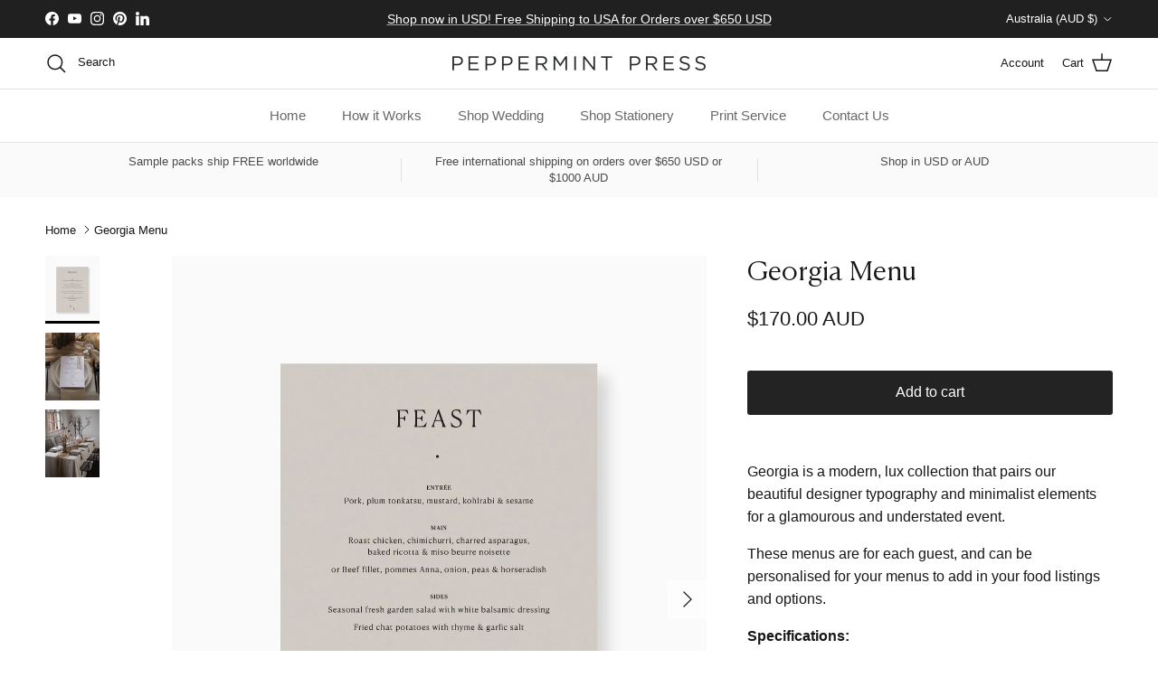

--- FILE ---
content_type: text/html; charset=utf-8
request_url: https://peppermintpress.com.au/products/mws_apo_1_georgia-menu
body_size: 59245
content:
<!doctype html>
<html class="no-js" lang="en" dir="ltr">
<head><meta charset="utf-8">
<meta name="viewport" content="width=device-width,initial-scale=1">
<title>Georgia Menu &ndash; Peppermint Press</title><link rel="canonical" href="https://peppermintpress.com.au/products/mws_apo_1_georgia-menu"><link rel="icon" href="//peppermintpress.com.au/cdn/shop/files/Peppermint_Press_Favicon_ac07e35c-b9c2-45d4-a541-bd4a7f4c5ef9.png?crop=center&height=48&v=1671157066&width=48" type="image/png">
  <link rel="apple-touch-icon" href="//peppermintpress.com.au/cdn/shop/files/Peppermint_Press_Favicon_ac07e35c-b9c2-45d4-a541-bd4a7f4c5ef9.png?crop=center&height=180&v=1671157066&width=180"><meta property="og:site_name" content="Peppermint Press">
<meta property="og:url" content="https://peppermintpress.com.au/products/mws_apo_1_georgia-menu">
<meta property="og:title" content="Georgia Menu">
<meta property="og:type" content="product">
<meta property="og:description" content="We create unique stationery for your unforgettable event. Peppermint Press is a design studio that has produced modern wedding stationery, wedding invitations, signage and paper goods since 2012. "><meta property="og:image" content="http://peppermintpress.com.au/cdn/shop/products/Peppermint_Press_Georgia_Menu_0f692442-a273-490e-9ec9-ab69ba8831bf.jpg?crop=center&height=1200&v=1680312406&width=1200">
  <meta property="og:image:secure_url" content="https://peppermintpress.com.au/cdn/shop/products/Peppermint_Press_Georgia_Menu_0f692442-a273-490e-9ec9-ab69ba8831bf.jpg?crop=center&height=1200&v=1680312406&width=1200">
  <meta property="og:image:width" content="1400">
  <meta property="og:image:height" content="1750"><meta property="og:price:amount" content="397.00">
  <meta property="og:price:currency" content="AUD"><meta name="twitter:card" content="summary_large_image">
<meta name="twitter:title" content="Georgia Menu">
<meta name="twitter:description" content="We create unique stationery for your unforgettable event. Peppermint Press is a design studio that has produced modern wedding stationery, wedding invitations, signage and paper goods since 2012. ">
<style>@font-face {
  font-family: "Playfair Display";
  font-weight: 400;
  font-style: normal;
  font-display: fallback;
  src: url("//peppermintpress.com.au/cdn/fonts/playfair_display/playfairdisplay_n4.9980f3e16959dc89137cc1369bfc3ae98af1deb9.woff2") format("woff2"),
       url("//peppermintpress.com.au/cdn/fonts/playfair_display/playfairdisplay_n4.c562b7c8e5637886a811d2a017f9e023166064ee.woff") format("woff");
}
:root {
  --page-container-width:          1480px;
  --reading-container-width:       720px;
  --divider-opacity:               0.14;
  --gutter-large:                  30px;
  --gutter-desktop:                20px;
  --gutter-mobile:                 16px;
  --section-padding:               50px;
  --larger-section-padding:        80px;
  --larger-section-padding-mobile: 60px;
  --largest-section-padding:       110px;
  --aos-animate-duration:          0.6s;

  --base-font-family:              "system_ui", -apple-system, 'Segoe UI', Roboto, 'Helvetica Neue', 'Noto Sans', 'Liberation Sans', Arial, sans-serif, 'Apple Color Emoji', 'Segoe UI Emoji', 'Segoe UI Symbol', 'Noto Color Emoji';
  --base-font-weight:              400;
  --base-font-style:               normal;
  --heading-font-family:           "Playfair Display", serif;
  --heading-font-weight:           400;
  --heading-font-style:            normal;
  --logo-font-family:              "system_ui", -apple-system, 'Segoe UI', Roboto, 'Helvetica Neue', 'Noto Sans', 'Liberation Sans', Arial, sans-serif, 'Apple Color Emoji', 'Segoe UI Emoji', 'Segoe UI Symbol', 'Noto Color Emoji';
  --logo-font-weight:              400;
  --logo-font-style:               normal;
  --nav-font-family:               "system_ui", -apple-system, 'Segoe UI', Roboto, 'Helvetica Neue', 'Noto Sans', 'Liberation Sans', Arial, sans-serif, 'Apple Color Emoji', 'Segoe UI Emoji', 'Segoe UI Symbol', 'Noto Color Emoji';
  --nav-font-weight:               400;
  --nav-font-style:                normal;

  --base-text-size:16px;
  --base-line-height:              1.6;
  --input-text-size:16px;
  --smaller-text-size-1:13px;
  --smaller-text-size-2:14px;
  --smaller-text-size-3:13px;
  --smaller-text-size-4:12px;
  --larger-text-size:29px;
  --super-large-text-size:51px;
  --super-large-mobile-text-size:23px;
  --larger-mobile-text-size:23px;
  --logo-text-size:24px;--btn-letter-spacing: normal;
    --btn-text-transform: none;
    --button-text-size:  16px;
    --quickbuy-button-text-size: 14px;
    --small-feature-link-font-size: 1em;
    --input-btn-padding-top:             1em;
    --input-btn-padding-bottom:          1em;--heading-text-transform:none;
  --nav-text-size:                      15px;
  --mobile-menu-font-weight:            600;

  --body-bg-color:                      255 255 255;
  --bg-color:                           255 255 255;
  --body-text-color:                    23 23 23;
  --text-color:                         23 23 23;

  --header-text-col:                    #171717;--header-text-hover-col:             var(--main-nav-link-hover-col);--header-bg-col:                     #ffffff;
  --heading-color:                     23 23 23;
  --body-heading-color:                23 23 23;
  --heading-divider-col:               #e2e2e2;

  --logo-col:                          #171717;
  --main-nav-bg:                       #ffffff;
  --main-nav-link-col:                 #676869;
  --main-nav-link-hover-col:           #171717;
  --main-nav-link-featured-col:        #df5641;

  --link-color:                        23 23 23;
  --body-link-color:                   23 23 23;

  --btn-bg-color:                        35 35 35;
  --btn-bg-hover-color:                  0 0 0;
  --btn-border-color:                    35 35 35;
  --btn-border-hover-color:              0 0 0;
  --btn-text-color:                      255 255 255;
  --btn-text-hover-color:                255 255 255;--btn-alt-bg-color:                    255 255 255;
  --btn-alt-text-color:                  35 35 35;
  --btn-alt-border-color:                35 35 35;
  --btn-alt-border-hover-color:          35 35 35;--btn-ter-bg-color:                    235 235 235;
  --btn-ter-text-color:                  0 0 0;
  --btn-ter-bg-hover-color:              35 35 35;
  --btn-ter-text-hover-color:            255 255 255;--btn-border-radius: 3px;--color-scheme-default:                             #ffffff;
  --color-scheme-default-color:                       255 255 255;
  --color-scheme-default-text-color:                  23 23 23;
  --color-scheme-default-head-color:                  23 23 23;
  --color-scheme-default-link-color:                  23 23 23;
  --color-scheme-default-btn-text-color:              255 255 255;
  --color-scheme-default-btn-text-hover-color:        255 255 255;
  --color-scheme-default-btn-bg-color:                35 35 35;
  --color-scheme-default-btn-bg-hover-color:          0 0 0;
  --color-scheme-default-btn-border-color:            35 35 35;
  --color-scheme-default-btn-border-hover-color:      0 0 0;
  --color-scheme-default-btn-alt-text-color:          35 35 35;
  --color-scheme-default-btn-alt-bg-color:            255 255 255;
  --color-scheme-default-btn-alt-border-color:        35 35 35;
  --color-scheme-default-btn-alt-border-hover-color:  35 35 35;

  --color-scheme-1:                             #fafafa;
  --color-scheme-1-color:                       250 250 250;
  --color-scheme-1-text-color:                  52 52 52;
  --color-scheme-1-head-color:                  52 52 52;
  --color-scheme-1-link-color:                  52 52 52;
  --color-scheme-1-btn-text-color:              255 255 255;
  --color-scheme-1-btn-text-hover-color:        255 255 255;
  --color-scheme-1-btn-bg-color:                35 35 35;
  --color-scheme-1-btn-bg-hover-color:          0 0 0;
  --color-scheme-1-btn-border-color:            35 35 35;
  --color-scheme-1-btn-border-hover-color:      0 0 0;
  --color-scheme-1-btn-alt-text-color:          35 35 35;
  --color-scheme-1-btn-alt-bg-color:            255 255 255;
  --color-scheme-1-btn-alt-border-color:        35 35 35;
  --color-scheme-1-btn-alt-border-hover-color:  35 35 35;

  --color-scheme-2:                             #f2f2f2;
  --color-scheme-2-color:                       242 242 242;
  --color-scheme-2-text-color:                  52 52 52;
  --color-scheme-2-head-color:                  52 52 52;
  --color-scheme-2-link-color:                  52 52 52;
  --color-scheme-2-btn-text-color:              255 255 255;
  --color-scheme-2-btn-text-hover-color:        255 255 255;
  --color-scheme-2-btn-bg-color:                35 35 35;
  --color-scheme-2-btn-bg-hover-color:          0 0 0;
  --color-scheme-2-btn-border-color:            35 35 35;
  --color-scheme-2-btn-border-hover-color:      0 0 0;
  --color-scheme-2-btn-alt-text-color:          35 35 35;
  --color-scheme-2-btn-alt-bg-color:            255 255 255;
  --color-scheme-2-btn-alt-border-color:        35 35 35;
  --color-scheme-2-btn-alt-border-hover-color:  35 35 35;

  /* Shop Pay payment terms */
  --payment-terms-background-color:    #ffffff;--quickbuy-bg: 250 250 250;--body-input-background-color:       rgb(var(--body-bg-color));
  --input-background-color:            rgb(var(--body-bg-color));
  --body-input-text-color:             var(--body-text-color);
  --input-text-color:                  var(--body-text-color);
  --body-input-border-color:           rgb(197, 197, 197);
  --input-border-color:                rgb(197, 197, 197);
  --input-border-color-hover:          rgb(127, 127, 127);
  --input-border-color-active:         rgb(23, 23, 23);

  --swatch-cross-svg:                  url("data:image/svg+xml,%3Csvg xmlns='http://www.w3.org/2000/svg' width='240' height='240' viewBox='0 0 24 24' fill='none' stroke='rgb(197, 197, 197)' stroke-width='0.09' preserveAspectRatio='none' %3E%3Cline x1='24' y1='0' x2='0' y2='24'%3E%3C/line%3E%3C/svg%3E");
  --swatch-cross-hover:                url("data:image/svg+xml,%3Csvg xmlns='http://www.w3.org/2000/svg' width='240' height='240' viewBox='0 0 24 24' fill='none' stroke='rgb(127, 127, 127)' stroke-width='0.09' preserveAspectRatio='none' %3E%3Cline x1='24' y1='0' x2='0' y2='24'%3E%3C/line%3E%3C/svg%3E");
  --swatch-cross-active:               url("data:image/svg+xml,%3Csvg xmlns='http://www.w3.org/2000/svg' width='240' height='240' viewBox='0 0 24 24' fill='none' stroke='rgb(23, 23, 23)' stroke-width='0.09' preserveAspectRatio='none' %3E%3Cline x1='24' y1='0' x2='0' y2='24'%3E%3C/line%3E%3C/svg%3E");

  --footer-divider-col:                #e4e4e4;
  --footer-text-col:                   103 104 105;
  --footer-heading-col:                23 23 23;
  --footer-bg:                         #ffffff;--product-label-overlay-justify: flex-start;--product-label-overlay-align: flex-start;--product-label-overlay-reduction-text:   #df5641;
  --product-label-overlay-reduction-bg:     #ffffff;
  --product-label-overlay-stock-text:       #ffffff;
  --product-label-overlay-stock-bg:         #4c4c4b;
  --product-label-overlay-new-text:         #ffffff;
  --product-label-overlay-new-bg:           #60a57e;
  --product-label-overlay-meta-text:        #ffffff;
  --product-label-overlay-meta-bg:          #09728c;
  --product-label-sale-text:                #df5641;
  --product-label-sold-text:                #171717;
  --product-label-preorder-text:            #60a57e;

  --product-block-crop-align:               center;

  
  --product-block-price-align:              flex-start;
  --product-block-price-item-margin-start:  initial;
  --product-block-price-item-margin-end:    .5rem;
  

  --collection-block-image-position:   top center;

  --swatch-picker-image-size:          68px;
  --swatch-crop-align:                 center center;

  --image-overlay-text-color:          255 255 255;--image-overlay-bg:                  rgba(23, 23, 23, 0.2);
  --image-overlay-shadow-start:        rgb(0 0 0 / 0.15);
  --image-overlay-box-opacity:         1.0;.image-overlay--bg-box .text-overlay .text-overlay__text {
      --image-overlay-box-bg: 255 255 255;
      --heading-color: var(--body-heading-color);
      --text-color: var(--body-text-color);
      --link-color: var(--body-link-color);
    }--product-inventory-ok-box-color:            #f2faf0;
  --product-inventory-ok-text-color:           #108043;
  --product-inventory-ok-icon-box-fill-color:  #fff;
  --product-inventory-low-box-color:           #fcf1cd;
  --product-inventory-low-text-color:          #dd9a1a;
  --product-inventory-low-icon-box-fill-color: #fff;
  --product-inventory-low-text-color-channels: 16, 128, 67;
  --product-inventory-ok-text-color-channels:  221, 154, 26;

  --rating-star-color: 246 165 41;
}::selection {
    background: rgb(var(--body-heading-color));
    color: rgb(var(--body-bg-color));
  }
  ::-moz-selection {
    background: rgb(var(--body-heading-color));
    color: rgb(var(--body-bg-color));
  }.use-color-scheme--default {
  --product-label-sale-text:           #df5641;
  --product-label-sold-text:           #171717;
  --product-label-preorder-text:       #60a57e;
  --input-background-color:            rgb(var(--body-bg-color));
  --input-text-color:                  var(--body-input-text-color);
  --input-border-color:                rgb(197, 197, 197);
  --input-border-color-hover:          rgb(127, 127, 127);
  --input-border-color-active:         rgb(23, 23, 23);
}</style>

  <link href="//peppermintpress.com.au/cdn/shop/t/14/assets/main.css?v=98332359397807725241712369004" rel="stylesheet" type="text/css" media="all" />
<link rel="preload" as="font" href="//peppermintpress.com.au/cdn/fonts/playfair_display/playfairdisplay_n4.9980f3e16959dc89137cc1369bfc3ae98af1deb9.woff2" type="font/woff2" crossorigin><script>
    document.documentElement.className = document.documentElement.className.replace('no-js', 'js');

    window.theme = {
      info: {
        name: 'Symmetry',
        version: '7.1.2'
      },
      device: {
        hasTouch: window.matchMedia('(any-pointer: coarse)').matches,
        hasHover: window.matchMedia('(hover: hover)').matches
      },
      mediaQueries: {
        md: '(min-width: 768px)',
        productMediaCarouselBreak: '(min-width: 1041px)'
      },
      routes: {
        base: 'https://peppermintpress.com.au',
        cart: '/cart',
        cartAdd: '/cart/add.js',
        cartUpdate: '/cart/update.js',
        predictiveSearch: '/search/suggest'
      },
      strings: {
        cartTermsConfirmation: "You must agree to the terms and conditions before continuing.",
        cartItemsQuantityError: "You can only add [QUANTITY] of this item to your cart.",
        generalSearchViewAll: "View all search results",
        noStock: "Sold out",
        noVariant: "Unavailable",
        productsProductChooseA: "Choose a",
        generalSearchPages: "Pages",
        generalSearchNoResultsWithoutTerms: "Sorry, we couldnʼt find any results",
        shippingCalculator: {
          singleRate: "There is one shipping rate for this destination:",
          multipleRates: "There are multiple shipping rates for this destination:",
          noRates: "We do not ship to this destination."
        }
      },
      settings: {
        moneyWithCurrencyFormat: "${{amount}} AUD",
        cartType: "page",
        afterAddToCart: "notification",
        quickbuyStyle: "off",
        externalLinksNewTab: true,
        internalLinksSmoothScroll: true
      }
    }

    theme.inlineNavigationCheck = function() {
      var pageHeader = document.querySelector('.pageheader'),
          inlineNavContainer = pageHeader.querySelector('.logo-area__left__inner'),
          inlineNav = inlineNavContainer.querySelector('.navigation--left');
      if (inlineNav && getComputedStyle(inlineNav).display != 'none') {
        var inlineMenuCentered = document.querySelector('.pageheader--layout-inline-menu-center'),
            logoContainer = document.querySelector('.logo-area__middle__inner');
        if(inlineMenuCentered) {
          var rightWidth = document.querySelector('.logo-area__right__inner').clientWidth,
              middleWidth = logoContainer.clientWidth,
              logoArea = document.querySelector('.logo-area'),
              computedLogoAreaStyle = getComputedStyle(logoArea),
              logoAreaInnerWidth = logoArea.clientWidth - Math.ceil(parseFloat(computedLogoAreaStyle.paddingLeft)) - Math.ceil(parseFloat(computedLogoAreaStyle.paddingRight)),
              availableNavWidth = logoAreaInnerWidth - Math.max(rightWidth, middleWidth) * 2 - 40;
          inlineNavContainer.style.maxWidth = availableNavWidth + 'px';
        }

        var firstInlineNavLink = inlineNav.querySelector('.navigation__item:first-child'),
            lastInlineNavLink = inlineNav.querySelector('.navigation__item:last-child');
        if (lastInlineNavLink) {
          var inlineNavWidth = null;
          if(document.querySelector('html[dir=rtl]')) {
            inlineNavWidth = firstInlineNavLink.offsetLeft - lastInlineNavLink.offsetLeft + firstInlineNavLink.offsetWidth;
          } else {
            inlineNavWidth = lastInlineNavLink.offsetLeft - firstInlineNavLink.offsetLeft + lastInlineNavLink.offsetWidth;
          }
          if (inlineNavContainer.offsetWidth >= inlineNavWidth) {
            pageHeader.classList.add('pageheader--layout-inline-permitted');
            var tallLogo = logoContainer.clientHeight > lastInlineNavLink.clientHeight + 20;
            if (tallLogo) {
              inlineNav.classList.add('navigation--tight-underline');
            } else {
              inlineNav.classList.remove('navigation--tight-underline');
            }
          } else {
            pageHeader.classList.remove('pageheader--layout-inline-permitted');
          }
        }
      }
    };

    theme.setInitialHeaderHeightProperty = () => {
      const section = document.querySelector('.section-header');
      if (section) {
        document.documentElement.style.setProperty('--theme-header-height', Math.ceil(section.clientHeight) + 'px');
      }
    };
  </script>

  <script src="//peppermintpress.com.au/cdn/shop/t/14/assets/main.js?v=66933730433444639621709598492" defer></script>
    <script src="//peppermintpress.com.au/cdn/shop/t/14/assets/animate-on-scroll.js?v=15249566486942820451709598492" defer></script>
    <link href="//peppermintpress.com.au/cdn/shop/t/14/assets/animate-on-scroll.css?v=35216439550296132921709598492" rel="stylesheet" type="text/css" media="all" />
  

  <script>window.performance && window.performance.mark && window.performance.mark('shopify.content_for_header.start');</script><meta id="shopify-digital-wallet" name="shopify-digital-wallet" content="/23015718989/digital_wallets/dialog">
<meta name="shopify-checkout-api-token" content="f00ead48fafaa54fa274b56cd73402d5">
<meta id="in-context-paypal-metadata" data-shop-id="23015718989" data-venmo-supported="false" data-environment="production" data-locale="en_US" data-paypal-v4="true" data-currency="AUD">
<link rel="alternate" type="application/json+oembed" href="https://peppermintpress.com.au/products/mws_apo_1_georgia-menu.oembed">
<script async="async" src="/checkouts/internal/preloads.js?locale=en-AU"></script>
<link rel="preconnect" href="https://shop.app" crossorigin="anonymous">
<script async="async" src="https://shop.app/checkouts/internal/preloads.js?locale=en-AU&shop_id=23015718989" crossorigin="anonymous"></script>
<script id="apple-pay-shop-capabilities" type="application/json">{"shopId":23015718989,"countryCode":"AU","currencyCode":"AUD","merchantCapabilities":["supports3DS"],"merchantId":"gid:\/\/shopify\/Shop\/23015718989","merchantName":"Peppermint Press","requiredBillingContactFields":["postalAddress","email"],"requiredShippingContactFields":["postalAddress","email"],"shippingType":"shipping","supportedNetworks":["visa","masterCard","amex","jcb"],"total":{"type":"pending","label":"Peppermint Press","amount":"1.00"},"shopifyPaymentsEnabled":true,"supportsSubscriptions":true}</script>
<script id="shopify-features" type="application/json">{"accessToken":"f00ead48fafaa54fa274b56cd73402d5","betas":["rich-media-storefront-analytics"],"domain":"peppermintpress.com.au","predictiveSearch":true,"shopId":23015718989,"locale":"en"}</script>
<script>var Shopify = Shopify || {};
Shopify.shop = "peppermint-press-au.myshopify.com";
Shopify.locale = "en";
Shopify.currency = {"active":"AUD","rate":"1.0"};
Shopify.country = "AU";
Shopify.theme = {"name":"March 2024 Update","id":126413930573,"schema_name":"Symmetry","schema_version":"7.1.2","theme_store_id":568,"role":"main"};
Shopify.theme.handle = "null";
Shopify.theme.style = {"id":null,"handle":null};
Shopify.cdnHost = "peppermintpress.com.au/cdn";
Shopify.routes = Shopify.routes || {};
Shopify.routes.root = "/";</script>
<script type="module">!function(o){(o.Shopify=o.Shopify||{}).modules=!0}(window);</script>
<script>!function(o){function n(){var o=[];function n(){o.push(Array.prototype.slice.apply(arguments))}return n.q=o,n}var t=o.Shopify=o.Shopify||{};t.loadFeatures=n(),t.autoloadFeatures=n()}(window);</script>
<script>
  window.ShopifyPay = window.ShopifyPay || {};
  window.ShopifyPay.apiHost = "shop.app\/pay";
  window.ShopifyPay.redirectState = null;
</script>
<script id="shop-js-analytics" type="application/json">{"pageType":"product"}</script>
<script defer="defer" async type="module" src="//peppermintpress.com.au/cdn/shopifycloud/shop-js/modules/v2/client.init-shop-cart-sync_BdyHc3Nr.en.esm.js"></script>
<script defer="defer" async type="module" src="//peppermintpress.com.au/cdn/shopifycloud/shop-js/modules/v2/chunk.common_Daul8nwZ.esm.js"></script>
<script type="module">
  await import("//peppermintpress.com.au/cdn/shopifycloud/shop-js/modules/v2/client.init-shop-cart-sync_BdyHc3Nr.en.esm.js");
await import("//peppermintpress.com.au/cdn/shopifycloud/shop-js/modules/v2/chunk.common_Daul8nwZ.esm.js");

  window.Shopify.SignInWithShop?.initShopCartSync?.({"fedCMEnabled":true,"windoidEnabled":true});

</script>
<script>
  window.Shopify = window.Shopify || {};
  if (!window.Shopify.featureAssets) window.Shopify.featureAssets = {};
  window.Shopify.featureAssets['shop-js'] = {"shop-cart-sync":["modules/v2/client.shop-cart-sync_QYOiDySF.en.esm.js","modules/v2/chunk.common_Daul8nwZ.esm.js"],"init-fed-cm":["modules/v2/client.init-fed-cm_DchLp9rc.en.esm.js","modules/v2/chunk.common_Daul8nwZ.esm.js"],"shop-button":["modules/v2/client.shop-button_OV7bAJc5.en.esm.js","modules/v2/chunk.common_Daul8nwZ.esm.js"],"init-windoid":["modules/v2/client.init-windoid_DwxFKQ8e.en.esm.js","modules/v2/chunk.common_Daul8nwZ.esm.js"],"shop-cash-offers":["modules/v2/client.shop-cash-offers_DWtL6Bq3.en.esm.js","modules/v2/chunk.common_Daul8nwZ.esm.js","modules/v2/chunk.modal_CQq8HTM6.esm.js"],"shop-toast-manager":["modules/v2/client.shop-toast-manager_CX9r1SjA.en.esm.js","modules/v2/chunk.common_Daul8nwZ.esm.js"],"init-shop-email-lookup-coordinator":["modules/v2/client.init-shop-email-lookup-coordinator_UhKnw74l.en.esm.js","modules/v2/chunk.common_Daul8nwZ.esm.js"],"pay-button":["modules/v2/client.pay-button_DzxNnLDY.en.esm.js","modules/v2/chunk.common_Daul8nwZ.esm.js"],"avatar":["modules/v2/client.avatar_BTnouDA3.en.esm.js"],"init-shop-cart-sync":["modules/v2/client.init-shop-cart-sync_BdyHc3Nr.en.esm.js","modules/v2/chunk.common_Daul8nwZ.esm.js"],"shop-login-button":["modules/v2/client.shop-login-button_D8B466_1.en.esm.js","modules/v2/chunk.common_Daul8nwZ.esm.js","modules/v2/chunk.modal_CQq8HTM6.esm.js"],"init-customer-accounts-sign-up":["modules/v2/client.init-customer-accounts-sign-up_C8fpPm4i.en.esm.js","modules/v2/client.shop-login-button_D8B466_1.en.esm.js","modules/v2/chunk.common_Daul8nwZ.esm.js","modules/v2/chunk.modal_CQq8HTM6.esm.js"],"init-shop-for-new-customer-accounts":["modules/v2/client.init-shop-for-new-customer-accounts_CVTO0Ztu.en.esm.js","modules/v2/client.shop-login-button_D8B466_1.en.esm.js","modules/v2/chunk.common_Daul8nwZ.esm.js","modules/v2/chunk.modal_CQq8HTM6.esm.js"],"init-customer-accounts":["modules/v2/client.init-customer-accounts_dRgKMfrE.en.esm.js","modules/v2/client.shop-login-button_D8B466_1.en.esm.js","modules/v2/chunk.common_Daul8nwZ.esm.js","modules/v2/chunk.modal_CQq8HTM6.esm.js"],"shop-follow-button":["modules/v2/client.shop-follow-button_CkZpjEct.en.esm.js","modules/v2/chunk.common_Daul8nwZ.esm.js","modules/v2/chunk.modal_CQq8HTM6.esm.js"],"lead-capture":["modules/v2/client.lead-capture_BntHBhfp.en.esm.js","modules/v2/chunk.common_Daul8nwZ.esm.js","modules/v2/chunk.modal_CQq8HTM6.esm.js"],"checkout-modal":["modules/v2/client.checkout-modal_CfxcYbTm.en.esm.js","modules/v2/chunk.common_Daul8nwZ.esm.js","modules/v2/chunk.modal_CQq8HTM6.esm.js"],"shop-login":["modules/v2/client.shop-login_Da4GZ2H6.en.esm.js","modules/v2/chunk.common_Daul8nwZ.esm.js","modules/v2/chunk.modal_CQq8HTM6.esm.js"],"payment-terms":["modules/v2/client.payment-terms_MV4M3zvL.en.esm.js","modules/v2/chunk.common_Daul8nwZ.esm.js","modules/v2/chunk.modal_CQq8HTM6.esm.js"]};
</script>
<script>(function() {
  var isLoaded = false;
  function asyncLoad() {
    if (isLoaded) return;
    isLoaded = true;
    var urls = ["\/\/code.tidio.co\/fkxvpj5xu6etfoqkv6hagiksisxpi8z5.js?shop=peppermint-press-au.myshopify.com","https:\/\/static.klaviyo.com\/onsite\/js\/KGVchj\/klaviyo.js?company_id=KGVchj\u0026shop=peppermint-press-au.myshopify.com"];
    for (var i = 0; i < urls.length; i++) {
      var s = document.createElement('script');
      s.type = 'text/javascript';
      s.async = true;
      s.src = urls[i];
      var x = document.getElementsByTagName('script')[0];
      x.parentNode.insertBefore(s, x);
    }
  };
  if(window.attachEvent) {
    window.attachEvent('onload', asyncLoad);
  } else {
    window.addEventListener('load', asyncLoad, false);
  }
})();</script>
<script id="__st">var __st={"a":23015718989,"offset":39600,"reqid":"484202f9-bc4a-471a-9d72-715a0b397cc0-1768996268","pageurl":"peppermintpress.com.au\/products\/mws_apo_1_georgia-menu","u":"4ee80f7815ba","p":"product","rtyp":"product","rid":6822275186765};</script>
<script>window.ShopifyPaypalV4VisibilityTracking = true;</script>
<script id="captcha-bootstrap">!function(){'use strict';const t='contact',e='account',n='new_comment',o=[[t,t],['blogs',n],['comments',n],[t,'customer']],c=[[e,'customer_login'],[e,'guest_login'],[e,'recover_customer_password'],[e,'create_customer']],r=t=>t.map((([t,e])=>`form[action*='/${t}']:not([data-nocaptcha='true']) input[name='form_type'][value='${e}']`)).join(','),a=t=>()=>t?[...document.querySelectorAll(t)].map((t=>t.form)):[];function s(){const t=[...o],e=r(t);return a(e)}const i='password',u='form_key',d=['recaptcha-v3-token','g-recaptcha-response','h-captcha-response',i],f=()=>{try{return window.sessionStorage}catch{return}},m='__shopify_v',_=t=>t.elements[u];function p(t,e,n=!1){try{const o=window.sessionStorage,c=JSON.parse(o.getItem(e)),{data:r}=function(t){const{data:e,action:n}=t;return t[m]||n?{data:e,action:n}:{data:t,action:n}}(c);for(const[e,n]of Object.entries(r))t.elements[e]&&(t.elements[e].value=n);n&&o.removeItem(e)}catch(o){console.error('form repopulation failed',{error:o})}}const l='form_type',E='cptcha';function T(t){t.dataset[E]=!0}const w=window,h=w.document,L='Shopify',v='ce_forms',y='captcha';let A=!1;((t,e)=>{const n=(g='f06e6c50-85a8-45c8-87d0-21a2b65856fe',I='https://cdn.shopify.com/shopifycloud/storefront-forms-hcaptcha/ce_storefront_forms_captcha_hcaptcha.v1.5.2.iife.js',D={infoText:'Protected by hCaptcha',privacyText:'Privacy',termsText:'Terms'},(t,e,n)=>{const o=w[L][v],c=o.bindForm;if(c)return c(t,g,e,D).then(n);var r;o.q.push([[t,g,e,D],n]),r=I,A||(h.body.append(Object.assign(h.createElement('script'),{id:'captcha-provider',async:!0,src:r})),A=!0)});var g,I,D;w[L]=w[L]||{},w[L][v]=w[L][v]||{},w[L][v].q=[],w[L][y]=w[L][y]||{},w[L][y].protect=function(t,e){n(t,void 0,e),T(t)},Object.freeze(w[L][y]),function(t,e,n,w,h,L){const[v,y,A,g]=function(t,e,n){const i=e?o:[],u=t?c:[],d=[...i,...u],f=r(d),m=r(i),_=r(d.filter((([t,e])=>n.includes(e))));return[a(f),a(m),a(_),s()]}(w,h,L),I=t=>{const e=t.target;return e instanceof HTMLFormElement?e:e&&e.form},D=t=>v().includes(t);t.addEventListener('submit',(t=>{const e=I(t);if(!e)return;const n=D(e)&&!e.dataset.hcaptchaBound&&!e.dataset.recaptchaBound,o=_(e),c=g().includes(e)&&(!o||!o.value);(n||c)&&t.preventDefault(),c&&!n&&(function(t){try{if(!f())return;!function(t){const e=f();if(!e)return;const n=_(t);if(!n)return;const o=n.value;o&&e.removeItem(o)}(t);const e=Array.from(Array(32),(()=>Math.random().toString(36)[2])).join('');!function(t,e){_(t)||t.append(Object.assign(document.createElement('input'),{type:'hidden',name:u})),t.elements[u].value=e}(t,e),function(t,e){const n=f();if(!n)return;const o=[...t.querySelectorAll(`input[type='${i}']`)].map((({name:t})=>t)),c=[...d,...o],r={};for(const[a,s]of new FormData(t).entries())c.includes(a)||(r[a]=s);n.setItem(e,JSON.stringify({[m]:1,action:t.action,data:r}))}(t,e)}catch(e){console.error('failed to persist form',e)}}(e),e.submit())}));const S=(t,e)=>{t&&!t.dataset[E]&&(n(t,e.some((e=>e===t))),T(t))};for(const o of['focusin','change'])t.addEventListener(o,(t=>{const e=I(t);D(e)&&S(e,y())}));const B=e.get('form_key'),M=e.get(l),P=B&&M;t.addEventListener('DOMContentLoaded',(()=>{const t=y();if(P)for(const e of t)e.elements[l].value===M&&p(e,B);[...new Set([...A(),...v().filter((t=>'true'===t.dataset.shopifyCaptcha))])].forEach((e=>S(e,t)))}))}(h,new URLSearchParams(w.location.search),n,t,e,['guest_login'])})(!0,!0)}();</script>
<script integrity="sha256-4kQ18oKyAcykRKYeNunJcIwy7WH5gtpwJnB7kiuLZ1E=" data-source-attribution="shopify.loadfeatures" defer="defer" src="//peppermintpress.com.au/cdn/shopifycloud/storefront/assets/storefront/load_feature-a0a9edcb.js" crossorigin="anonymous"></script>
<script crossorigin="anonymous" defer="defer" src="//peppermintpress.com.au/cdn/shopifycloud/storefront/assets/shopify_pay/storefront-65b4c6d7.js?v=20250812"></script>
<script data-source-attribution="shopify.dynamic_checkout.dynamic.init">var Shopify=Shopify||{};Shopify.PaymentButton=Shopify.PaymentButton||{isStorefrontPortableWallets:!0,init:function(){window.Shopify.PaymentButton.init=function(){};var t=document.createElement("script");t.src="https://peppermintpress.com.au/cdn/shopifycloud/portable-wallets/latest/portable-wallets.en.js",t.type="module",document.head.appendChild(t)}};
</script>
<script data-source-attribution="shopify.dynamic_checkout.buyer_consent">
  function portableWalletsHideBuyerConsent(e){var t=document.getElementById("shopify-buyer-consent"),n=document.getElementById("shopify-subscription-policy-button");t&&n&&(t.classList.add("hidden"),t.setAttribute("aria-hidden","true"),n.removeEventListener("click",e))}function portableWalletsShowBuyerConsent(e){var t=document.getElementById("shopify-buyer-consent"),n=document.getElementById("shopify-subscription-policy-button");t&&n&&(t.classList.remove("hidden"),t.removeAttribute("aria-hidden"),n.addEventListener("click",e))}window.Shopify?.PaymentButton&&(window.Shopify.PaymentButton.hideBuyerConsent=portableWalletsHideBuyerConsent,window.Shopify.PaymentButton.showBuyerConsent=portableWalletsShowBuyerConsent);
</script>
<script data-source-attribution="shopify.dynamic_checkout.cart.bootstrap">document.addEventListener("DOMContentLoaded",(function(){function t(){return document.querySelector("shopify-accelerated-checkout-cart, shopify-accelerated-checkout")}if(t())Shopify.PaymentButton.init();else{new MutationObserver((function(e,n){t()&&(Shopify.PaymentButton.init(),n.disconnect())})).observe(document.body,{childList:!0,subtree:!0})}}));
</script>
<script id='scb4127' type='text/javascript' async='' src='https://peppermintpress.com.au/cdn/shopifycloud/privacy-banner/storefront-banner.js'></script><link id="shopify-accelerated-checkout-styles" rel="stylesheet" media="screen" href="https://peppermintpress.com.au/cdn/shopifycloud/portable-wallets/latest/accelerated-checkout-backwards-compat.css" crossorigin="anonymous">
<style id="shopify-accelerated-checkout-cart">
        #shopify-buyer-consent {
  margin-top: 1em;
  display: inline-block;
  width: 100%;
}

#shopify-buyer-consent.hidden {
  display: none;
}

#shopify-subscription-policy-button {
  background: none;
  border: none;
  padding: 0;
  text-decoration: underline;
  font-size: inherit;
  cursor: pointer;
}

#shopify-subscription-policy-button::before {
  box-shadow: none;
}

      </style>
<script id="sections-script" data-sections="related-products" defer="defer" src="//peppermintpress.com.au/cdn/shop/t/14/compiled_assets/scripts.js?v=23404"></script>
<script>window.performance && window.performance.mark && window.performance.mark('shopify.content_for_header.end');</script>
<!-- CC Custom Head Start --><!-- CC Custom Head End --><style>
  @font-face {
    font-family: 'CanelaText-Light';
    src: url('//peppermintpress.com.au/cdn/shop/t/14/assets/CanelaText-Light.woff2?v=149597862209708666101712365997');
}
</style>


<!-- BEGIN app block: shopify://apps/pagefly-page-builder/blocks/app-embed/83e179f7-59a0-4589-8c66-c0dddf959200 -->

<!-- BEGIN app snippet: pagefly-cro-ab-testing-main -->







<script>
  ;(function () {
    const url = new URL(window.location)
    const viewParam = url.searchParams.get('view')
    if (viewParam && viewParam.includes('variant-pf-')) {
      url.searchParams.set('pf_v', viewParam)
      url.searchParams.delete('view')
      window.history.replaceState({}, '', url)
    }
  })()
</script>



<script type='module'>
  
  window.PAGEFLY_CRO = window.PAGEFLY_CRO || {}

  window.PAGEFLY_CRO['data_debug'] = {
    original_template_suffix: "all_products",
    allow_ab_test: false,
    ab_test_start_time: 0,
    ab_test_end_time: 0,
    today_date_time: 1768996268000,
  }
  window.PAGEFLY_CRO['GA4'] = { enabled: false}
</script>

<!-- END app snippet -->








  <script src='https://cdn.shopify.com/extensions/019bb4f9-aed6-78a3-be91-e9d44663e6bf/pagefly-page-builder-215/assets/pagefly-helper.js' defer='defer'></script>

  <script src='https://cdn.shopify.com/extensions/019bb4f9-aed6-78a3-be91-e9d44663e6bf/pagefly-page-builder-215/assets/pagefly-general-helper.js' defer='defer'></script>

  <script src='https://cdn.shopify.com/extensions/019bb4f9-aed6-78a3-be91-e9d44663e6bf/pagefly-page-builder-215/assets/pagefly-snap-slider.js' defer='defer'></script>

  <script src='https://cdn.shopify.com/extensions/019bb4f9-aed6-78a3-be91-e9d44663e6bf/pagefly-page-builder-215/assets/pagefly-slideshow-v3.js' defer='defer'></script>

  <script src='https://cdn.shopify.com/extensions/019bb4f9-aed6-78a3-be91-e9d44663e6bf/pagefly-page-builder-215/assets/pagefly-slideshow-v4.js' defer='defer'></script>

  <script src='https://cdn.shopify.com/extensions/019bb4f9-aed6-78a3-be91-e9d44663e6bf/pagefly-page-builder-215/assets/pagefly-glider.js' defer='defer'></script>

  <script src='https://cdn.shopify.com/extensions/019bb4f9-aed6-78a3-be91-e9d44663e6bf/pagefly-page-builder-215/assets/pagefly-slideshow-v1-v2.js' defer='defer'></script>

  <script src='https://cdn.shopify.com/extensions/019bb4f9-aed6-78a3-be91-e9d44663e6bf/pagefly-page-builder-215/assets/pagefly-product-media.js' defer='defer'></script>

  <script src='https://cdn.shopify.com/extensions/019bb4f9-aed6-78a3-be91-e9d44663e6bf/pagefly-page-builder-215/assets/pagefly-product.js' defer='defer'></script>


<script id='pagefly-helper-data' type='application/json'>
  {
    "page_optimization": {
      "assets_prefetching": false
    },
    "elements_asset_mapper": {
      "Accordion": "https://cdn.shopify.com/extensions/019bb4f9-aed6-78a3-be91-e9d44663e6bf/pagefly-page-builder-215/assets/pagefly-accordion.js",
      "Accordion3": "https://cdn.shopify.com/extensions/019bb4f9-aed6-78a3-be91-e9d44663e6bf/pagefly-page-builder-215/assets/pagefly-accordion3.js",
      "CountDown": "https://cdn.shopify.com/extensions/019bb4f9-aed6-78a3-be91-e9d44663e6bf/pagefly-page-builder-215/assets/pagefly-countdown.js",
      "GMap1": "https://cdn.shopify.com/extensions/019bb4f9-aed6-78a3-be91-e9d44663e6bf/pagefly-page-builder-215/assets/pagefly-gmap.js",
      "GMap2": "https://cdn.shopify.com/extensions/019bb4f9-aed6-78a3-be91-e9d44663e6bf/pagefly-page-builder-215/assets/pagefly-gmap.js",
      "GMapBasicV2": "https://cdn.shopify.com/extensions/019bb4f9-aed6-78a3-be91-e9d44663e6bf/pagefly-page-builder-215/assets/pagefly-gmap.js",
      "GMapAdvancedV2": "https://cdn.shopify.com/extensions/019bb4f9-aed6-78a3-be91-e9d44663e6bf/pagefly-page-builder-215/assets/pagefly-gmap.js",
      "HTML.Video": "https://cdn.shopify.com/extensions/019bb4f9-aed6-78a3-be91-e9d44663e6bf/pagefly-page-builder-215/assets/pagefly-htmlvideo.js",
      "HTML.Video2": "https://cdn.shopify.com/extensions/019bb4f9-aed6-78a3-be91-e9d44663e6bf/pagefly-page-builder-215/assets/pagefly-htmlvideo2.js",
      "HTML.Video3": "https://cdn.shopify.com/extensions/019bb4f9-aed6-78a3-be91-e9d44663e6bf/pagefly-page-builder-215/assets/pagefly-htmlvideo2.js",
      "BackgroundVideo": "https://cdn.shopify.com/extensions/019bb4f9-aed6-78a3-be91-e9d44663e6bf/pagefly-page-builder-215/assets/pagefly-htmlvideo2.js",
      "Instagram": "https://cdn.shopify.com/extensions/019bb4f9-aed6-78a3-be91-e9d44663e6bf/pagefly-page-builder-215/assets/pagefly-instagram.js",
      "Instagram2": "https://cdn.shopify.com/extensions/019bb4f9-aed6-78a3-be91-e9d44663e6bf/pagefly-page-builder-215/assets/pagefly-instagram.js",
      "Insta3": "https://cdn.shopify.com/extensions/019bb4f9-aed6-78a3-be91-e9d44663e6bf/pagefly-page-builder-215/assets/pagefly-instagram3.js",
      "Tabs": "https://cdn.shopify.com/extensions/019bb4f9-aed6-78a3-be91-e9d44663e6bf/pagefly-page-builder-215/assets/pagefly-tab.js",
      "Tabs3": "https://cdn.shopify.com/extensions/019bb4f9-aed6-78a3-be91-e9d44663e6bf/pagefly-page-builder-215/assets/pagefly-tab3.js",
      "ProductBox": "https://cdn.shopify.com/extensions/019bb4f9-aed6-78a3-be91-e9d44663e6bf/pagefly-page-builder-215/assets/pagefly-cart.js",
      "FBPageBox2": "https://cdn.shopify.com/extensions/019bb4f9-aed6-78a3-be91-e9d44663e6bf/pagefly-page-builder-215/assets/pagefly-facebook.js",
      "FBLikeButton2": "https://cdn.shopify.com/extensions/019bb4f9-aed6-78a3-be91-e9d44663e6bf/pagefly-page-builder-215/assets/pagefly-facebook.js",
      "TwitterFeed2": "https://cdn.shopify.com/extensions/019bb4f9-aed6-78a3-be91-e9d44663e6bf/pagefly-page-builder-215/assets/pagefly-twitter.js",
      "Paragraph4": "https://cdn.shopify.com/extensions/019bb4f9-aed6-78a3-be91-e9d44663e6bf/pagefly-page-builder-215/assets/pagefly-paragraph4.js",

      "AliReviews": "https://cdn.shopify.com/extensions/019bb4f9-aed6-78a3-be91-e9d44663e6bf/pagefly-page-builder-215/assets/pagefly-3rd-elements.js",
      "BackInStock": "https://cdn.shopify.com/extensions/019bb4f9-aed6-78a3-be91-e9d44663e6bf/pagefly-page-builder-215/assets/pagefly-3rd-elements.js",
      "GloboBackInStock": "https://cdn.shopify.com/extensions/019bb4f9-aed6-78a3-be91-e9d44663e6bf/pagefly-page-builder-215/assets/pagefly-3rd-elements.js",
      "GrowaveWishlist": "https://cdn.shopify.com/extensions/019bb4f9-aed6-78a3-be91-e9d44663e6bf/pagefly-page-builder-215/assets/pagefly-3rd-elements.js",
      "InfiniteOptionsShopPad": "https://cdn.shopify.com/extensions/019bb4f9-aed6-78a3-be91-e9d44663e6bf/pagefly-page-builder-215/assets/pagefly-3rd-elements.js",
      "InkybayProductPersonalizer": "https://cdn.shopify.com/extensions/019bb4f9-aed6-78a3-be91-e9d44663e6bf/pagefly-page-builder-215/assets/pagefly-3rd-elements.js",
      "LimeSpot": "https://cdn.shopify.com/extensions/019bb4f9-aed6-78a3-be91-e9d44663e6bf/pagefly-page-builder-215/assets/pagefly-3rd-elements.js",
      "Loox": "https://cdn.shopify.com/extensions/019bb4f9-aed6-78a3-be91-e9d44663e6bf/pagefly-page-builder-215/assets/pagefly-3rd-elements.js",
      "Opinew": "https://cdn.shopify.com/extensions/019bb4f9-aed6-78a3-be91-e9d44663e6bf/pagefly-page-builder-215/assets/pagefly-3rd-elements.js",
      "Powr": "https://cdn.shopify.com/extensions/019bb4f9-aed6-78a3-be91-e9d44663e6bf/pagefly-page-builder-215/assets/pagefly-3rd-elements.js",
      "ProductReviews": "https://cdn.shopify.com/extensions/019bb4f9-aed6-78a3-be91-e9d44663e6bf/pagefly-page-builder-215/assets/pagefly-3rd-elements.js",
      "PushOwl": "https://cdn.shopify.com/extensions/019bb4f9-aed6-78a3-be91-e9d44663e6bf/pagefly-page-builder-215/assets/pagefly-3rd-elements.js",
      "ReCharge": "https://cdn.shopify.com/extensions/019bb4f9-aed6-78a3-be91-e9d44663e6bf/pagefly-page-builder-215/assets/pagefly-3rd-elements.js",
      "Rivyo": "https://cdn.shopify.com/extensions/019bb4f9-aed6-78a3-be91-e9d44663e6bf/pagefly-page-builder-215/assets/pagefly-3rd-elements.js",
      "TrackingMore": "https://cdn.shopify.com/extensions/019bb4f9-aed6-78a3-be91-e9d44663e6bf/pagefly-page-builder-215/assets/pagefly-3rd-elements.js",
      "Vitals": "https://cdn.shopify.com/extensions/019bb4f9-aed6-78a3-be91-e9d44663e6bf/pagefly-page-builder-215/assets/pagefly-3rd-elements.js",
      "Wiser": "https://cdn.shopify.com/extensions/019bb4f9-aed6-78a3-be91-e9d44663e6bf/pagefly-page-builder-215/assets/pagefly-3rd-elements.js"
    },
    "custom_elements_mapper": {
      "pf-click-action-element": "https://cdn.shopify.com/extensions/019bb4f9-aed6-78a3-be91-e9d44663e6bf/pagefly-page-builder-215/assets/pagefly-click-action-element.js",
      "pf-dialog-element": "https://cdn.shopify.com/extensions/019bb4f9-aed6-78a3-be91-e9d44663e6bf/pagefly-page-builder-215/assets/pagefly-dialog-element.js"
    }
  }
</script>


<!-- END app block --><!-- BEGIN app block: shopify://apps/powerful-form-builder/blocks/app-embed/e4bcb1eb-35b2-42e6-bc37-bfe0e1542c9d --><script type="text/javascript" hs-ignore data-cookieconsent="ignore">
  var Globo = Globo || {};
  var globoFormbuilderRecaptchaInit = function(){};
  var globoFormbuilderHcaptchaInit = function(){};
  window.Globo.FormBuilder = window.Globo.FormBuilder || {};
  window.Globo.FormBuilder.shop = {"configuration":{"money_format":"${{amount}}"},"pricing":{"features":{"bulkOrderForm":true,"cartForm":true,"fileUpload":30,"removeCopyright":true,"restrictedEmailDomains":false,"metrics":true}},"settings":{"copyright":"Powered by <a href=\"https://powerfulform.com\" target=\"_blank\">PowerfulForm</a> <a href=\"https://apps.shopify.com/form-builder-contact-form\" target=\"_blank\">Form</a>","hideWaterMark":false,"reCaptcha":{"recaptchaType":"v2","siteKey":false,"languageCode":"en"},"hCaptcha":{"siteKey":false},"scrollTop":false,"customCssCode":"","customCssEnabled":false,"additionalColumns":[]},"encryption_form_id":1,"url":"https://app.powerfulform.com/","CDN_URL":"https://dxo9oalx9qc1s.cloudfront.net","app_id":"1783207"};

  if(window.Globo.FormBuilder.shop.settings.customCssEnabled && window.Globo.FormBuilder.shop.settings.customCssCode){
    const customStyle = document.createElement('style');
    customStyle.type = 'text/css';
    customStyle.innerHTML = window.Globo.FormBuilder.shop.settings.customCssCode;
    document.head.appendChild(customStyle);
  }

  window.Globo.FormBuilder.forms = [];
    
      
      
      
      window.Globo.FormBuilder.forms[126531] = {"126531":{"elements":[{"id":"group-1","type":"group","label":"Page 1","description":"","elements":[{"id":"row-1","type":"row","description":null,"elements":[{"id":"text-1","type":"text","label":{"en":"Name","vi":"Your Name"},"placeholder":{"en":"Name","vi":"Your Name"},"description":null,"hideLabel":false,"required":true,"columnWidth":100},{"id":"email-2","type":"email","label":"Email","placeholder":"Email","description":null,"hideLabel":false,"required":true,"columnWidth":100,"conditionalField":false}]},{"id":"row-2","type":"row","description":null,"elements":[{"id":"number-1","type":"number","label":{"en":"Quantity Required"},"placeholder":{"en":"e.g. 50"},"description":{"en":"This is the number of printed pieces you need."},"limitCharacters":false,"characters":100,"hideLabel":false,"keepPositionLabel":false,"columnWidth":100,"displayType":"show","displayDisjunctive":false,"conditionalField":false,"required":true},{"id":"country-1","type":"country","label":{"en":"Shipping Location"},"placeholder":"Please select","options":"Afghanistan\nAland Islands\nAlbania\nAlgeria\nAndorra\nAngola\nAnguilla\nAntigua And Barbuda\nArgentina\nArmenia\nAruba\nAustralia\nAustria\nAzerbaijan\nBahamas\nBahrain\nBangladesh\nBarbados\nBelarus\nBelgium\nBelize\nBenin\nBermuda\nBhutan\nBolivia\nBosnia And Herzegovina\nBotswana\nBouvet Island\nBrazil\nBritish Indian Ocean Territory\nVirgin Islands, British\nBrunei\nBulgaria\nBurkina Faso\nBurundi\nCambodia\nRepublic of Cameroon\nCanada\nCape Verde\nCaribbean Netherlands\nCayman Islands\nCentral African Republic\nChad\nChile\nChina\nChristmas Island\nCocos (Keeling) Islands\nColombia\nComoros\nCongo\nCongo, The Democratic Republic Of The\nCook Islands\nCosta Rica\nCroatia\nCuba\nCuraçao\nCyprus\nCzech Republic\nCôte d'Ivoire\nDenmark\nDjibouti\nDominica\nDominican Republic\nEcuador\nEgypt\nEl Salvador\nEquatorial Guinea\nEritrea\nEstonia\nEswatini\nEthiopia\nFalkland Islands (Malvinas)\nFaroe Islands\nFiji\nFinland\nFrance\nFrench Guiana\nFrench Polynesia\nFrench Southern Territories\nGabon\nGambia\nGeorgia\nGermany\nGhana\nGibraltar\nGreece\nGreenland\nGrenada\nGuadeloupe\nGuatemala\nGuernsey\nGuinea\nGuinea Bissau\nGuyana\nHaiti\nHeard Island And Mcdonald Islands\nHonduras\nHong Kong\nHungary\nIceland\nIndia\nIndonesia\nIran, Islamic Republic Of\nIraq\nIreland\nIsle Of Man\nIsrael\nItaly\nJamaica\nJapan\nJersey\nJordan\nKazakhstan\nKenya\nKiribati\nKosovo\nKuwait\nKyrgyzstan\nLao People's Democratic Republic\nLatvia\nLebanon\nLesotho\nLiberia\nLibyan Arab Jamahiriya\nLiechtenstein\nLithuania\nLuxembourg\nMacao\nMadagascar\nMalawi\nMalaysia\nMaldives\nMali\nMalta\nMartinique\nMauritania\nMauritius\nMayotte\nMexico\nMoldova, Republic of\nMonaco\nMongolia\nMontenegro\nMontserrat\nMorocco\nMozambique\nMyanmar\nNamibia\nNauru\nNepal\nNetherlands\nNetherlands Antilles\nNew Caledonia\nNew Zealand\nNicaragua\nNiger\nNigeria\nNiue\nNorfolk Island\nKorea, Democratic People's Republic Of\nNorth Macedonia\nNorway\nOman\nPakistan\nPalestinian Territory, Occupied\nPanama\nPapua New Guinea\nParaguay\nPeru\nPhilippines\nPitcairn\nPoland\nPortugal\nQatar\nReunion\nRomania\nRussia\nRwanda\nSamoa\nSan Marino\nSao Tome And Principe\nSaudi Arabia\nSenegal\nSerbia\nSeychelles\nSierra Leone\nSingapore\nSint Maarten\nSlovakia\nSlovenia\nSolomon Islands\nSomalia\nSouth Africa\nSouth Georgia And The South Sandwich Islands\nSouth Korea\nSouth Sudan\nSpain\nSri Lanka\nSaint Barthélemy\nSaint Helena\nSaint Kitts And Nevis\nSaint Lucia\nSaint Martin\nSaint Pierre And Miquelon\nSt. Vincent\nSudan\nSuriname\nSvalbard And Jan Mayen\nSweden\nSwitzerland\nSyria\nTaiwan\nTajikistan\nTanzania, United Republic Of\nThailand\nTimor Leste\nTogo\nTokelau\nTonga\nTrinidad and Tobago\nTunisia\nTurkey\nTurkmenistan\nTurks and Caicos Islands\nTuvalu\nUnited States Minor Outlying Islands\nUganda\nUkraine\nUnited Arab Emirates\nUnited Kingdom\nUnited States\nUruguay\nUzbekistan\nVanuatu\nHoly See (Vatican City State)\nVenezuela\nVietnam\nWallis And Futuna\nWestern Sahara\nYemen\nZambia\nZimbabwe","defaultOption":"Australia","description":{"en":"Where we will be shipping your order."},"hideLabel":false,"keepPositionLabel":false,"columnWidth":100,"displayType":"show","displayDisjunctive":false,"conditionalField":false,"required":true}],"conditionalField":false},{"id":"textarea","type":"textarea","label":{"en":"Comments about your order"},"placeholder":{"en":"Please let us know what your order includes, what colour card you would like your order printed on, as well as any shapes, and other details you might want us to know to provide you with an accurate quote."},"description":null,"hideLabel":false,"required":true,"columnWidth":100,"conditionalField":false},{"id":"file2-1","type":"file2","label":{"en":"Upload your Print Ready PDF\/s"},"button-text":{"en":"Browse"},"placeholder":"Choose file or drag here","hint":{"en":"If you have multiple files, compress them to a ZIP archive first."},"allowed-multiple":false,"allowed-extensions":["pdf","zip"],"description":"","hideLabel":false,"keepPositionLabel":false,"columnWidth":100,"displayType":"show","displayDisjunctive":false,"conditionalField":false,"sizeLimit":30,"required":false}]}],"errorMessage":{"required":"{{ label | capitalize }} is required","minSelections":"Please choose at least {{ min_selections }} options","maxSelections":"Please choose at maximum of {{ max_selections }} options","exactlySelections":"Please choose exactly {{ exact_selections }} options","minProductSelections":"Please choose at least {{ min_selections }} products","maxProductSelections":"Please choose a maximum of {{ max_selections }} products","minProductQuantities":"Please choose a quantity of at least {{ min_quantities }} products","maxProductQuantities":"Please choose a quantity of no more than {{ max_quantities }} products","minEachProductQuantities":"Choose quantity of product {{product_name}} of at least {{min_quantities}}","maxEachProductQuantities":"Choose quantity of product {{product_name}} of at most {{max_quantities}}","invalid":"Invalid","invalidName":"Invalid name","invalidEmail":"Email address is invalid","restrictedEmailDomain":"This email domain is restricted","invalidURL":"Invalid url","invalidPhone":"Invalid phone","invalidNumber":"Invalid number","invalidPassword":"Invalid password","confirmPasswordNotMatch":"Confirmed password doesn't match","customerAlreadyExists":"Customer already exists","keyAlreadyExists":"Data already exists","fileSizeLimit":"File size limit","fileNotAllowed":"File not allowed","requiredCaptcha":"Required captcha","requiredProducts":"Please select product","limitQuantity":"The number of products left in stock has been exceeded","shopifyInvalidPhone":"phone - Enter a valid phone number to use this delivery method","shopifyPhoneHasAlready":"phone - Phone has already been taken","shopifyInvalidProvice":"addresses.province - is not valid","otherError":"Something went wrong, please try again","limitNumberOfSubmissions":"Form submission limit reached"},"appearance":{"layout":"default","width":"720","style":"flat","mainColor":"rgba(46,78,73,1)","floatingIcon":"\u003csvg aria-hidden=\"true\" focusable=\"false\" data-prefix=\"far\" data-icon=\"envelope\" class=\"svg-inline--fa fa-envelope fa-w-16\" role=\"img\" xmlns=\"http:\/\/www.w3.org\/2000\/svg\" viewBox=\"0 0 512 512\"\u003e\u003cpath fill=\"currentColor\" d=\"M464 64H48C21.49 64 0 85.49 0 112v288c0 26.51 21.49 48 48 48h416c26.51 0 48-21.49 48-48V112c0-26.51-21.49-48-48-48zm0 48v40.805c-22.422 18.259-58.168 46.651-134.587 106.49-16.841 13.247-50.201 45.072-73.413 44.701-23.208.375-56.579-31.459-73.413-44.701C106.18 199.465 70.425 171.067 48 152.805V112h416zM48 400V214.398c22.914 18.251 55.409 43.862 104.938 82.646 21.857 17.205 60.134 55.186 103.062 54.955 42.717.231 80.509-37.199 103.053-54.947 49.528-38.783 82.032-64.401 104.947-82.653V400H48z\"\u003e\u003c\/path\u003e\u003c\/svg\u003e","floatingText":null,"displayOnAllPage":false,"formType":"normalForm","background":"color","backgroundColor":"#fff","descriptionColor":"#6c757d","headingColor":"#000","labelColor":"#1c1c1c","optionColor":"#000","paragraphBackground":"#fff","paragraphColor":"#000","theme_design":true,"font":{"family":"Almarai","variant":"regular"},"colorScheme":{"solidButton":{"red":34,"green":34,"blue":34},"solidButtonLabel":{"red":255,"green":255,"blue":255},"text":{"red":28,"green":28,"blue":28},"outlineButton":{"red":34,"green":34,"blue":34},"background":{"red":255,"green":255,"blue":255}},"fontSize":"medium"},"afterSubmit":{"action":"clearForm","title":{"en":"Thank you!"},"message":{"en":"\u003cp\u003eWe'll be in touch within 1 - 2 business days with a quote for your order, or any additional questions.\u003c\/p\u003e"},"redirectUrl":null},"footer":{"description":null,"previousText":"Previous","nextText":"Next","submitText":{"en":"Request Quote"},"submitFullWidth":true},"header":{"active":true,"title":{"en":"Request Quote"},"description":{"en":"\u003cp\u003e\u003cstrong\u003eComplete the form below and we will get back to you within 1-2 business days with a quote for our print service.\u003c\/strong\u003e\u003c\/p\u003e"},"headerAlignment":"center"},"isStepByStepForm":true,"publish":{"requiredLogin":false,"requiredLoginMessage":"Please \u003ca href='\/account\/login' title='login'\u003elogin\u003c\/a\u003e to continue"},"reCaptcha":{"captchaType":"recaptcha","enable":true},"html":"\n\u003cdiv class=\"globo-form default-form globo-form-id-126531 \" data-locale=\"en\" \u003e\n\n\u003cstyle\u003e\n\n\n    \n        \n        @import url('https:\/\/fonts.googleapis.com\/css?family=Almarai:ital,wght@0,400');\n    \n\n    :root .globo-form-app[data-id=\"126531\"]{\n        \n        --gfb-color-solidButton: 34,34,34;\n        --gfb-color-solidButtonColor: rgb(var(--gfb-color-solidButton));\n        --gfb-color-solidButtonLabel: 255,255,255;\n        --gfb-color-solidButtonLabelColor: rgb(var(--gfb-color-solidButtonLabel));\n        --gfb-color-text: 28,28,28;\n        --gfb-color-textColor: rgb(var(--gfb-color-text));\n        --gfb-color-outlineButton: 34,34,34;\n        --gfb-color-outlineButtonColor: rgb(var(--gfb-color-outlineButton));\n        --gfb-color-background: 255,255,255;\n        --gfb-color-backgroundColor: rgb(var(--gfb-color-background));\n        \n        --gfb-main-color: rgba(46,78,73,1);\n        --gfb-primary-color: var(--gfb-color-solidButtonColor, var(--gfb-main-color));\n        --gfb-primary-text-color: var(--gfb-color-solidButtonLabelColor, #FFF);\n        --gfb-form-width: 720px;\n        --gfb-font-family: inherit;\n        --gfb-font-style: inherit;\n        --gfb--image: 40%;\n        --gfb-image-ratio-draft: var(--gfb--image);\n        --gfb-image-ratio: var(--gfb-image-ratio-draft);\n        \n        \n        --gfb-font-family: \"Almarai\";\n        --gfb-font-weight: normal;\n        --gfb-font-style: normal;\n        \n        --gfb-bg-temp-color: #FFF;\n        --gfb-bg-position: ;\n        \n            --gfb-bg-temp-color: #fff;\n        \n        --gfb-bg-color: var(--gfb-color-backgroundColor, var(--gfb-bg-temp-color));\n        \n    }\n    \n.globo-form-id-126531 .globo-form-app{\n    max-width: 720px;\n    width: -webkit-fill-available;\n    \n    background-color: var(--gfb-bg-color);\n    \n    \n}\n\n.globo-form-id-126531 .globo-form-app .globo-heading{\n    color: var(--gfb-color-textColor, #000)\n}\n\n\n.globo-form-id-126531 .globo-form-app .header {\n    text-align:center;\n}\n\n\n.globo-form-id-126531 .globo-form-app .globo-description,\n.globo-form-id-126531 .globo-form-app .header .globo-description{\n    --gfb-color-description: rgba(var(--gfb-color-text), 0.8);\n    color: var(--gfb-color-description, #6c757d);\n}\n.globo-form-id-126531 .globo-form-app .globo-label,\n.globo-form-id-126531 .globo-form-app .globo-form-control label.globo-label,\n.globo-form-id-126531 .globo-form-app .globo-form-control label.globo-label span.label-content{\n    color: var(--gfb-color-textColor, #1c1c1c);\n    text-align: left;\n}\n.globo-form-id-126531 .globo-form-app .globo-label.globo-position-label{\n    height: 20px !important;\n}\n.globo-form-id-126531 .globo-form-app .globo-form-control .help-text.globo-description,\n.globo-form-id-126531 .globo-form-app .globo-form-control span.globo-description{\n    --gfb-color-description: rgba(var(--gfb-color-text), 0.8);\n    color: var(--gfb-color-description, #6c757d);\n}\n.globo-form-id-126531 .globo-form-app .globo-form-control .checkbox-wrapper .globo-option,\n.globo-form-id-126531 .globo-form-app .globo-form-control .radio-wrapper .globo-option\n{\n    color: var(--gfb-color-textColor, #1c1c1c);\n}\n.globo-form-id-126531 .globo-form-app .footer,\n.globo-form-id-126531 .globo-form-app .gfb__footer{\n    text-align:;\n}\n.globo-form-id-126531 .globo-form-app .footer button,\n.globo-form-id-126531 .globo-form-app .gfb__footer button{\n    border:1px solid var(--gfb-primary-color);\n    \n        width:100%;\n    \n}\n.globo-form-id-126531 .globo-form-app .footer button.submit,\n.globo-form-id-126531 .globo-form-app .gfb__footer button.submit\n.globo-form-id-126531 .globo-form-app .footer button.checkout,\n.globo-form-id-126531 .globo-form-app .gfb__footer button.checkout,\n.globo-form-id-126531 .globo-form-app .footer button.action.loading .spinner,\n.globo-form-id-126531 .globo-form-app .gfb__footer button.action.loading .spinner{\n    background-color: var(--gfb-primary-color);\n    color : #ffffff;\n}\n.globo-form-id-126531 .globo-form-app .globo-form-control .star-rating\u003efieldset:not(:checked)\u003elabel:before {\n    content: url('data:image\/svg+xml; utf8, \u003csvg aria-hidden=\"true\" focusable=\"false\" data-prefix=\"far\" data-icon=\"star\" class=\"svg-inline--fa fa-star fa-w-18\" role=\"img\" xmlns=\"http:\/\/www.w3.org\/2000\/svg\" viewBox=\"0 0 576 512\"\u003e\u003cpath fill=\"rgba(46,78,73,1)\" d=\"M528.1 171.5L382 150.2 316.7 17.8c-11.7-23.6-45.6-23.9-57.4 0L194 150.2 47.9 171.5c-26.2 3.8-36.7 36.1-17.7 54.6l105.7 103-25 145.5c-4.5 26.3 23.2 46 46.4 33.7L288 439.6l130.7 68.7c23.2 12.2 50.9-7.4 46.4-33.7l-25-145.5 105.7-103c19-18.5 8.5-50.8-17.7-54.6zM388.6 312.3l23.7 138.4L288 385.4l-124.3 65.3 23.7-138.4-100.6-98 139-20.2 62.2-126 62.2 126 139 20.2-100.6 98z\"\u003e\u003c\/path\u003e\u003c\/svg\u003e');\n}\n.globo-form-id-126531 .globo-form-app .globo-form-control .star-rating\u003efieldset\u003einput:checked ~ label:before {\n    content: url('data:image\/svg+xml; utf8, \u003csvg aria-hidden=\"true\" focusable=\"false\" data-prefix=\"fas\" data-icon=\"star\" class=\"svg-inline--fa fa-star fa-w-18\" role=\"img\" xmlns=\"http:\/\/www.w3.org\/2000\/svg\" viewBox=\"0 0 576 512\"\u003e\u003cpath fill=\"rgba(46,78,73,1)\" d=\"M259.3 17.8L194 150.2 47.9 171.5c-26.2 3.8-36.7 36.1-17.7 54.6l105.7 103-25 145.5c-4.5 26.3 23.2 46 46.4 33.7L288 439.6l130.7 68.7c23.2 12.2 50.9-7.4 46.4-33.7l-25-145.5 105.7-103c19-18.5 8.5-50.8-17.7-54.6L382 150.2 316.7 17.8c-11.7-23.6-45.6-23.9-57.4 0z\"\u003e\u003c\/path\u003e\u003c\/svg\u003e');\n}\n.globo-form-id-126531 .globo-form-app .globo-form-control .star-rating\u003efieldset:not(:checked)\u003elabel:hover:before,\n.globo-form-id-126531 .globo-form-app .globo-form-control .star-rating\u003efieldset:not(:checked)\u003elabel:hover ~ label:before{\n    content : url('data:image\/svg+xml; utf8, \u003csvg aria-hidden=\"true\" focusable=\"false\" data-prefix=\"fas\" data-icon=\"star\" class=\"svg-inline--fa fa-star fa-w-18\" role=\"img\" xmlns=\"http:\/\/www.w3.org\/2000\/svg\" viewBox=\"0 0 576 512\"\u003e\u003cpath fill=\"rgba(46,78,73,1)\" d=\"M259.3 17.8L194 150.2 47.9 171.5c-26.2 3.8-36.7 36.1-17.7 54.6l105.7 103-25 145.5c-4.5 26.3 23.2 46 46.4 33.7L288 439.6l130.7 68.7c23.2 12.2 50.9-7.4 46.4-33.7l-25-145.5 105.7-103c19-18.5 8.5-50.8-17.7-54.6L382 150.2 316.7 17.8c-11.7-23.6-45.6-23.9-57.4 0z\"\u003e\u003c\/path\u003e\u003c\/svg\u003e')\n}\n.globo-form-id-126531 .globo-form-app .globo-form-control .checkbox-wrapper .checkbox-input:checked ~ .checkbox-label:before {\n    border-color: var(--gfb-primary-color);\n    box-shadow: 0 4px 6px rgba(50,50,93,0.11), 0 1px 3px rgba(0,0,0,0.08);\n    background-color: var(--gfb-primary-color);\n}\n.globo-form-id-126531 .globo-form-app .step.-completed .step__number,\n.globo-form-id-126531 .globo-form-app .line.-progress,\n.globo-form-id-126531 .globo-form-app .line.-start{\n    background-color: var(--gfb-primary-color);\n}\n.globo-form-id-126531 .globo-form-app .checkmark__check,\n.globo-form-id-126531 .globo-form-app .checkmark__circle{\n    stroke: var(--gfb-primary-color);\n}\n.globo-form-id-126531 .floating-button{\n    background-color: var(--gfb-primary-color);\n}\n.globo-form-id-126531 .globo-form-app .globo-form-control .checkbox-wrapper .checkbox-input ~ .checkbox-label:before,\n.globo-form-app .globo-form-control .radio-wrapper .radio-input ~ .radio-label:after{\n    border-color : var(--gfb-primary-color);\n}\n.globo-form-id-126531 .flatpickr-day.selected, \n.globo-form-id-126531 .flatpickr-day.startRange, \n.globo-form-id-126531 .flatpickr-day.endRange, \n.globo-form-id-126531 .flatpickr-day.selected.inRange, \n.globo-form-id-126531 .flatpickr-day.startRange.inRange, \n.globo-form-id-126531 .flatpickr-day.endRange.inRange, \n.globo-form-id-126531 .flatpickr-day.selected:focus, \n.globo-form-id-126531 .flatpickr-day.startRange:focus, \n.globo-form-id-126531 .flatpickr-day.endRange:focus, \n.globo-form-id-126531 .flatpickr-day.selected:hover, \n.globo-form-id-126531 .flatpickr-day.startRange:hover, \n.globo-form-id-126531 .flatpickr-day.endRange:hover, \n.globo-form-id-126531 .flatpickr-day.selected.prevMonthDay, \n.globo-form-id-126531 .flatpickr-day.startRange.prevMonthDay, \n.globo-form-id-126531 .flatpickr-day.endRange.prevMonthDay, \n.globo-form-id-126531 .flatpickr-day.selected.nextMonthDay, \n.globo-form-id-126531 .flatpickr-day.startRange.nextMonthDay, \n.globo-form-id-126531 .flatpickr-day.endRange.nextMonthDay {\n    background: var(--gfb-primary-color);\n    border-color: var(--gfb-primary-color);\n}\n.globo-form-id-126531 .globo-paragraph {\n    background: #fff;\n    color: var(--gfb-color-textColor, #000);\n    width: 100%!important;\n}\n\n[dir=\"rtl\"] .globo-form-app .header .title,\n[dir=\"rtl\"] .globo-form-app .header .description,\n[dir=\"rtl\"] .globo-form-id-126531 .globo-form-app .globo-heading,\n[dir=\"rtl\"] .globo-form-id-126531 .globo-form-app .globo-label,\n[dir=\"rtl\"] .globo-form-id-126531 .globo-form-app .globo-form-control label.globo-label,\n[dir=\"rtl\"] .globo-form-id-126531 .globo-form-app .globo-form-control label.globo-label span.label-content{\n    text-align: right;\n}\n\n[dir=\"rtl\"] .globo-form-app .line {\n    left: unset;\n    right: 50%;\n}\n\n[dir=\"rtl\"] .globo-form-id-126531 .globo-form-app .line.-start {\n    left: unset;    \n    right: 0%;\n}\n\n\u003c\/style\u003e\n\n\n\n\n\u003cdiv class=\"globo-form-app default-layout gfb-style-flat  gfb-font-size-medium\" data-id=126531\u003e\n    \n    \u003cdiv class=\"header dismiss hidden\" onclick=\"Globo.FormBuilder.closeModalForm(this)\"\u003e\n        \u003csvg width=20 height=20 viewBox=\"0 0 20 20\" class=\"\" focusable=\"false\" aria-hidden=\"true\"\u003e\u003cpath d=\"M11.414 10l4.293-4.293a.999.999 0 1 0-1.414-1.414L10 8.586 5.707 4.293a.999.999 0 1 0-1.414 1.414L8.586 10l-4.293 4.293a.999.999 0 1 0 1.414 1.414L10 11.414l4.293 4.293a.997.997 0 0 0 1.414 0 .999.999 0 0 0 0-1.414L11.414 10z\" fill-rule=\"evenodd\"\u003e\u003c\/path\u003e\u003c\/svg\u003e\n    \u003c\/div\u003e\n    \u003cform class=\"g-container\" novalidate action=\"https:\/\/app.powerfulform.com\/api\/front\/form\/126531\/send\" method=\"POST\" enctype=\"multipart\/form-data\" data-id=126531\u003e\n        \n            \n            \u003cdiv class=\"header\" data-path=\"header\"\u003e\n                \u003ch3 class=\"title globo-heading\"\u003eRequest Quote\u003c\/h3\u003e\n                \n                \u003cdiv class=\"description globo-description\"\u003e\u003cp\u003e\u003cstrong\u003eComplete the form below and we will get back to you within 1-2 business days with a quote for our print service.\u003c\/strong\u003e\u003c\/p\u003e\u003c\/div\u003e\n                \n            \u003c\/div\u003e\n            \n        \n        \n            \u003cdiv class=\"globo-formbuilder-wizard\" data-id=126531\u003e\n                \u003cdiv class=\"wizard__content\"\u003e\n                    \u003cheader class=\"wizard__header\"\u003e\n                        \u003cdiv class=\"wizard__steps\"\u003e\n                        \u003cnav class=\"steps hidden\"\u003e\n                            \n                            \n                                \n                            \n                            \n                                \n                                    \n                                    \n                                    \n                                    \n                                    \u003cdiv class=\"step last \" data-element-id=\"group-1\"  data-step=\"0\" \u003e\n                                        \u003cdiv class=\"step__content\"\u003e\n                                            \u003cp class=\"step__number\"\u003e\u003c\/p\u003e\n                                            \u003csvg class=\"checkmark\" xmlns=\"http:\/\/www.w3.org\/2000\/svg\" width=52 height=52 viewBox=\"0 0 52 52\"\u003e\n                                                \u003ccircle class=\"checkmark__circle\" cx=\"26\" cy=\"26\" r=\"25\" fill=\"none\"\/\u003e\n                                                \u003cpath class=\"checkmark__check\" fill=\"none\" d=\"M14.1 27.2l7.1 7.2 16.7-16.8\"\/\u003e\n                                            \u003c\/svg\u003e\n                                            \u003cdiv class=\"lines\"\u003e\n                                                \n                                                    \u003cdiv class=\"line -start\"\u003e\u003c\/div\u003e\n                                                \n                                                \u003cdiv class=\"line -background\"\u003e\n                                                \u003c\/div\u003e\n                                                \u003cdiv class=\"line -progress\"\u003e\n                                                \u003c\/div\u003e\n                                            \u003c\/div\u003e  \n                                        \u003c\/div\u003e\n                                    \u003c\/div\u003e\n                                \n                            \n                        \u003c\/nav\u003e\n                        \u003c\/div\u003e\n                    \u003c\/header\u003e\n                    \u003cdiv class=\"panels\"\u003e\n                        \n                            \n                            \n                            \n                            \n                                \u003cdiv class=\"panel \" data-element-id=\"group-1\" data-id=126531  data-step=\"0\" style=\"padding-top:0\"\u003e\n                                    \n                                            \n                                                \n                                                    \n    \n        \n        \u003cdiv class=\"globo-form-row\" data-element-id=\"row-1\" \u003e\n            \n\n        \n        \n        \u003cdiv class=\"editor-actions\" data-element-type=\"row\"\u003e\n            \u003cdiv class=\"editor-add-action hidden\" data-position=\"top\"\u003e\n            \u003cdiv class=\"editor-add-button\"\u003e\n                \u003cdiv class=\"editor-add-button-indicator\"\u003e\u003c\/div\u003e\n                \n            \u003cdiv class=\"editor-add-icon\"\u003e\u003csvg xmlns=\"http:\/\/www.w3.org\/2000\/svg\" viewBox=\"0 0 20 20\"\u003e\u003cpath d=\"M10.75 5.75c0-.414-.336-.75-.75-.75s-.75.336-.75.75v3.5h-3.5c-.414 0-.75.336-.75.75s.336.75.75.75h3.5v3.5c0 .414.336.75.75.75s.75-.336.75-.75v-3.5h3.5c.414 0 .75-.336.75-.75s-.336-.75-.75-.75h-3.5v-3.5Z\"\/\u003e\u003c\/svg\u003e\u003c\/div\u003e\n        \n            \u003c\/div\u003e\n        \u003c\/div\u003e\n            \u003cdiv class=\"editor-add-action hidden\" data-position=\"right\"\u003e\n            \u003cdiv class=\"editor-add-button\"\u003e\n                \u003cdiv class=\"editor-add-button-indicator\"\u003e\u003c\/div\u003e\n                \n            \u003cdiv class=\"editor-add-icon\"\u003e\u003csvg xmlns=\"http:\/\/www.w3.org\/2000\/svg\" viewBox=\"0 0 20 20\"\u003e\u003cpath d=\"M10.75 5.75c0-.414-.336-.75-.75-.75s-.75.336-.75.75v3.5h-3.5c-.414 0-.75.336-.75.75s.336.75.75.75h3.5v3.5c0 .414.336.75.75.75s.75-.336.75-.75v-3.5h3.5c.414 0 .75-.336.75-.75s-.336-.75-.75-.75h-3.5v-3.5Z\"\/\u003e\u003c\/svg\u003e\u003c\/div\u003e\n        \n            \u003c\/div\u003e\n        \u003c\/div\u003e\n            \u003cdiv class=\"editor-add-action hidden\" data-position=\"bottom\"\u003e\n            \u003cdiv class=\"editor-add-button\"\u003e\n                \u003cdiv class=\"editor-add-button-indicator\"\u003e\u003c\/div\u003e\n                \n            \u003cdiv class=\"editor-add-icon\"\u003e\u003csvg xmlns=\"http:\/\/www.w3.org\/2000\/svg\" viewBox=\"0 0 20 20\"\u003e\u003cpath d=\"M10.75 5.75c0-.414-.336-.75-.75-.75s-.75.336-.75.75v3.5h-3.5c-.414 0-.75.336-.75.75s.336.75.75.75h3.5v3.5c0 .414.336.75.75.75s.75-.336.75-.75v-3.5h3.5c.414 0 .75-.336.75-.75s-.336-.75-.75-.75h-3.5v-3.5Z\"\/\u003e\u003c\/svg\u003e\u003c\/div\u003e\n        \n            \u003c\/div\u003e\n        \u003c\/div\u003e\n            \u003cdiv class=\"editor-add-action hidden\" data-position=\"left\"\u003e\n            \u003cdiv class=\"editor-add-button\"\u003e\n                \u003cdiv class=\"editor-add-button-indicator\"\u003e\u003c\/div\u003e\n                \n            \u003cdiv class=\"editor-add-icon\"\u003e\u003csvg xmlns=\"http:\/\/www.w3.org\/2000\/svg\" viewBox=\"0 0 20 20\"\u003e\u003cpath d=\"M10.75 5.75c0-.414-.336-.75-.75-.75s-.75.336-.75.75v3.5h-3.5c-.414 0-.75.336-.75.75s.336.75.75.75h3.5v3.5c0 .414.336.75.75.75s.75-.336.75-.75v-3.5h3.5c.414 0 .75-.336.75-.75s-.336-.75-.75-.75h-3.5v-3.5Z\"\/\u003e\u003c\/svg\u003e\u003c\/div\u003e\n        \n            \u003c\/div\u003e\n        \u003c\/div\u003e\n        \u003c\/div\u003e\n    \n\n            \n                \n                    \u003cdiv class=\"globo-form-row-item\" data-element-type=\"text\"\u003e\n                        \n\n\n\n\n\n\n\n\n\n\n\n\n\n\n\n\n    \n\n\n\n\n\n\n\n\n\n\n\u003cdiv class=\"globo-form-control layout-1-column \"  data-type='text' data-element-id='text-1'\u003e\n    \n    \n\n        \n        \n        \u003cdiv class=\"editor-actions\" data-element-type=\"text\"\u003e\n            \u003cdiv class=\"editor-add-action hidden\" data-position=\"top\"\u003e\n            \u003cdiv class=\"editor-add-button\"\u003e\n                \u003cdiv class=\"editor-add-button-indicator\"\u003e\u003c\/div\u003e\n                \n            \u003cdiv class=\"editor-add-icon\"\u003e\u003csvg xmlns=\"http:\/\/www.w3.org\/2000\/svg\" viewBox=\"0 0 20 20\"\u003e\u003cpath d=\"M10.75 5.75c0-.414-.336-.75-.75-.75s-.75.336-.75.75v3.5h-3.5c-.414 0-.75.336-.75.75s.336.75.75.75h3.5v3.5c0 .414.336.75.75.75s.75-.336.75-.75v-3.5h3.5c.414 0 .75-.336.75-.75s-.336-.75-.75-.75h-3.5v-3.5Z\"\/\u003e\u003c\/svg\u003e\u003c\/div\u003e\n        \n            \u003c\/div\u003e\n        \u003c\/div\u003e\n            \u003cdiv class=\"editor-add-action hidden\" data-position=\"right\"\u003e\n            \u003cdiv class=\"editor-add-button\"\u003e\n                \u003cdiv class=\"editor-add-button-indicator\"\u003e\u003c\/div\u003e\n                \n            \u003cdiv class=\"editor-add-icon\"\u003e\u003csvg xmlns=\"http:\/\/www.w3.org\/2000\/svg\" viewBox=\"0 0 20 20\"\u003e\u003cpath d=\"M10.75 5.75c0-.414-.336-.75-.75-.75s-.75.336-.75.75v3.5h-3.5c-.414 0-.75.336-.75.75s.336.75.75.75h3.5v3.5c0 .414.336.75.75.75s.75-.336.75-.75v-3.5h3.5c.414 0 .75-.336.75-.75s-.336-.75-.75-.75h-3.5v-3.5Z\"\/\u003e\u003c\/svg\u003e\u003c\/div\u003e\n        \n            \u003c\/div\u003e\n        \u003c\/div\u003e\n            \u003cdiv class=\"editor-add-action hidden\" data-position=\"bottom\"\u003e\n            \u003cdiv class=\"editor-add-button\"\u003e\n                \u003cdiv class=\"editor-add-button-indicator\"\u003e\u003c\/div\u003e\n                \n            \u003cdiv class=\"editor-add-icon\"\u003e\u003csvg xmlns=\"http:\/\/www.w3.org\/2000\/svg\" viewBox=\"0 0 20 20\"\u003e\u003cpath d=\"M10.75 5.75c0-.414-.336-.75-.75-.75s-.75.336-.75.75v3.5h-3.5c-.414 0-.75.336-.75.75s.336.75.75.75h3.5v3.5c0 .414.336.75.75.75s.75-.336.75-.75v-3.5h3.5c.414 0 .75-.336.75-.75s-.336-.75-.75-.75h-3.5v-3.5Z\"\/\u003e\u003c\/svg\u003e\u003c\/div\u003e\n        \n            \u003c\/div\u003e\n        \u003c\/div\u003e\n            \u003cdiv class=\"editor-add-action hidden\" data-position=\"left\"\u003e\n            \u003cdiv class=\"editor-add-button\"\u003e\n                \u003cdiv class=\"editor-add-button-indicator\"\u003e\u003c\/div\u003e\n                \n            \u003cdiv class=\"editor-add-icon\"\u003e\u003csvg xmlns=\"http:\/\/www.w3.org\/2000\/svg\" viewBox=\"0 0 20 20\"\u003e\u003cpath d=\"M10.75 5.75c0-.414-.336-.75-.75-.75s-.75.336-.75.75v3.5h-3.5c-.414 0-.75.336-.75.75s.336.75.75.75h3.5v3.5c0 .414.336.75.75.75s.75-.336.75-.75v-3.5h3.5c.414 0 .75-.336.75-.75s-.336-.75-.75-.75h-3.5v-3.5Z\"\/\u003e\u003c\/svg\u003e\u003c\/div\u003e\n        \n            \u003c\/div\u003e\n        \u003c\/div\u003e\n        \u003c\/div\u003e\n    \n\n    \n        \n\u003clabel for=\"126531-text-1\" class=\"flat-label globo-label gfb__label-v2 \" data-label=\"Name\"\u003e\n    \u003cspan class=\"label-content\" data-label=\"Name\"\u003eName\u003c\/span\u003e\n    \n        \u003cspan class=\"text-danger text-smaller\"\u003e *\u003c\/span\u003e\n    \n\u003c\/label\u003e\n\n    \n\n    \u003cdiv class=\"globo-form-input\"\u003e\n        \n        \n        \u003cinput type=\"text\"  data-type=\"text\" class=\"flat-input\" id=\"126531-text-1\" name=\"text-1\" placeholder=\"Name\" presence  \u003e\n    \u003c\/div\u003e\n    \n        \u003csmall class=\"help-text globo-description\"\u003e\u003c\/small\u003e\n    \n    \u003csmall class=\"messages\" id=\"126531-text-1-error\"\u003e\u003c\/small\u003e\n\u003c\/div\u003e\n\n\n\n\n                    \u003c\/div\u003e\n                \n            \n                \n                    \u003cdiv class=\"globo-form-row-item\" data-element-type=\"email\"\u003e\n                        \n\n\n\n\n\n\n\n\n\n\n\n\n\n\n\n\n    \n\n\n\n\n\n\n\n\n\n\n\u003cdiv class=\"globo-form-control layout-1-column \"  data-type='email' data-element-id='email-2'\u003e\n    \n    \n\n        \n        \n        \u003cdiv class=\"editor-actions\" data-element-type=\"email\"\u003e\n            \u003cdiv class=\"editor-add-action hidden\" data-position=\"top\"\u003e\n            \u003cdiv class=\"editor-add-button\"\u003e\n                \u003cdiv class=\"editor-add-button-indicator\"\u003e\u003c\/div\u003e\n                \n            \u003cdiv class=\"editor-add-icon\"\u003e\u003csvg xmlns=\"http:\/\/www.w3.org\/2000\/svg\" viewBox=\"0 0 20 20\"\u003e\u003cpath d=\"M10.75 5.75c0-.414-.336-.75-.75-.75s-.75.336-.75.75v3.5h-3.5c-.414 0-.75.336-.75.75s.336.75.75.75h3.5v3.5c0 .414.336.75.75.75s.75-.336.75-.75v-3.5h3.5c.414 0 .75-.336.75-.75s-.336-.75-.75-.75h-3.5v-3.5Z\"\/\u003e\u003c\/svg\u003e\u003c\/div\u003e\n        \n            \u003c\/div\u003e\n        \u003c\/div\u003e\n            \u003cdiv class=\"editor-add-action hidden\" data-position=\"right\"\u003e\n            \u003cdiv class=\"editor-add-button\"\u003e\n                \u003cdiv class=\"editor-add-button-indicator\"\u003e\u003c\/div\u003e\n                \n            \u003cdiv class=\"editor-add-icon\"\u003e\u003csvg xmlns=\"http:\/\/www.w3.org\/2000\/svg\" viewBox=\"0 0 20 20\"\u003e\u003cpath d=\"M10.75 5.75c0-.414-.336-.75-.75-.75s-.75.336-.75.75v3.5h-3.5c-.414 0-.75.336-.75.75s.336.75.75.75h3.5v3.5c0 .414.336.75.75.75s.75-.336.75-.75v-3.5h3.5c.414 0 .75-.336.75-.75s-.336-.75-.75-.75h-3.5v-3.5Z\"\/\u003e\u003c\/svg\u003e\u003c\/div\u003e\n        \n            \u003c\/div\u003e\n        \u003c\/div\u003e\n            \u003cdiv class=\"editor-add-action hidden\" data-position=\"bottom\"\u003e\n            \u003cdiv class=\"editor-add-button\"\u003e\n                \u003cdiv class=\"editor-add-button-indicator\"\u003e\u003c\/div\u003e\n                \n            \u003cdiv class=\"editor-add-icon\"\u003e\u003csvg xmlns=\"http:\/\/www.w3.org\/2000\/svg\" viewBox=\"0 0 20 20\"\u003e\u003cpath d=\"M10.75 5.75c0-.414-.336-.75-.75-.75s-.75.336-.75.75v3.5h-3.5c-.414 0-.75.336-.75.75s.336.75.75.75h3.5v3.5c0 .414.336.75.75.75s.75-.336.75-.75v-3.5h3.5c.414 0 .75-.336.75-.75s-.336-.75-.75-.75h-3.5v-3.5Z\"\/\u003e\u003c\/svg\u003e\u003c\/div\u003e\n        \n            \u003c\/div\u003e\n        \u003c\/div\u003e\n            \u003cdiv class=\"editor-add-action hidden\" data-position=\"left\"\u003e\n            \u003cdiv class=\"editor-add-button\"\u003e\n                \u003cdiv class=\"editor-add-button-indicator\"\u003e\u003c\/div\u003e\n                \n            \u003cdiv class=\"editor-add-icon\"\u003e\u003csvg xmlns=\"http:\/\/www.w3.org\/2000\/svg\" viewBox=\"0 0 20 20\"\u003e\u003cpath d=\"M10.75 5.75c0-.414-.336-.75-.75-.75s-.75.336-.75.75v3.5h-3.5c-.414 0-.75.336-.75.75s.336.75.75.75h3.5v3.5c0 .414.336.75.75.75s.75-.336.75-.75v-3.5h3.5c.414 0 .75-.336.75-.75s-.336-.75-.75-.75h-3.5v-3.5Z\"\/\u003e\u003c\/svg\u003e\u003c\/div\u003e\n        \n            \u003c\/div\u003e\n        \u003c\/div\u003e\n        \u003c\/div\u003e\n    \n\n    \n        \n\u003clabel for=\"126531-email-2\" class=\"flat-label globo-label gfb__label-v2 \" data-label=\"Email\"\u003e\n    \u003cspan class=\"label-content\" data-label=\"Email\"\u003eEmail\u003c\/span\u003e\n    \n        \u003cspan class=\"text-danger text-smaller\"\u003e *\u003c\/span\u003e\n    \n\u003c\/label\u003e\n\n    \n\n    \u003cdiv class=\"globo-form-input\"\u003e\n        \n        \n        \u003cinput type=\"text\"  data-type=\"email\" class=\"flat-input\" id=\"126531-email-2\" name=\"email-2\" placeholder=\"Email\" presence  \u003e\n    \u003c\/div\u003e\n    \n        \u003csmall class=\"help-text globo-description\"\u003e\u003c\/small\u003e\n    \n    \u003csmall class=\"messages\" id=\"126531-email-2-error\"\u003e\u003c\/small\u003e\n\u003c\/div\u003e\n\n\n\n                    \u003c\/div\u003e\n                \n            \n        \u003c\/div\u003e\n    \n\n                                                \n                                            \n                                                \n                                                    \n    \n        \n        \u003cdiv class=\"globo-form-row\" data-element-id=\"row-2\" \u003e\n            \n\n        \n        \n        \u003cdiv class=\"editor-actions\" data-element-type=\"row\"\u003e\n            \u003cdiv class=\"editor-add-action hidden\" data-position=\"top\"\u003e\n            \u003cdiv class=\"editor-add-button\"\u003e\n                \u003cdiv class=\"editor-add-button-indicator\"\u003e\u003c\/div\u003e\n                \n            \u003cdiv class=\"editor-add-icon\"\u003e\u003csvg xmlns=\"http:\/\/www.w3.org\/2000\/svg\" viewBox=\"0 0 20 20\"\u003e\u003cpath d=\"M10.75 5.75c0-.414-.336-.75-.75-.75s-.75.336-.75.75v3.5h-3.5c-.414 0-.75.336-.75.75s.336.75.75.75h3.5v3.5c0 .414.336.75.75.75s.75-.336.75-.75v-3.5h3.5c.414 0 .75-.336.75-.75s-.336-.75-.75-.75h-3.5v-3.5Z\"\/\u003e\u003c\/svg\u003e\u003c\/div\u003e\n        \n            \u003c\/div\u003e\n        \u003c\/div\u003e\n            \u003cdiv class=\"editor-add-action hidden\" data-position=\"right\"\u003e\n            \u003cdiv class=\"editor-add-button\"\u003e\n                \u003cdiv class=\"editor-add-button-indicator\"\u003e\u003c\/div\u003e\n                \n            \u003cdiv class=\"editor-add-icon\"\u003e\u003csvg xmlns=\"http:\/\/www.w3.org\/2000\/svg\" viewBox=\"0 0 20 20\"\u003e\u003cpath d=\"M10.75 5.75c0-.414-.336-.75-.75-.75s-.75.336-.75.75v3.5h-3.5c-.414 0-.75.336-.75.75s.336.75.75.75h3.5v3.5c0 .414.336.75.75.75s.75-.336.75-.75v-3.5h3.5c.414 0 .75-.336.75-.75s-.336-.75-.75-.75h-3.5v-3.5Z\"\/\u003e\u003c\/svg\u003e\u003c\/div\u003e\n        \n            \u003c\/div\u003e\n        \u003c\/div\u003e\n            \u003cdiv class=\"editor-add-action hidden\" data-position=\"bottom\"\u003e\n            \u003cdiv class=\"editor-add-button\"\u003e\n                \u003cdiv class=\"editor-add-button-indicator\"\u003e\u003c\/div\u003e\n                \n            \u003cdiv class=\"editor-add-icon\"\u003e\u003csvg xmlns=\"http:\/\/www.w3.org\/2000\/svg\" viewBox=\"0 0 20 20\"\u003e\u003cpath d=\"M10.75 5.75c0-.414-.336-.75-.75-.75s-.75.336-.75.75v3.5h-3.5c-.414 0-.75.336-.75.75s.336.75.75.75h3.5v3.5c0 .414.336.75.75.75s.75-.336.75-.75v-3.5h3.5c.414 0 .75-.336.75-.75s-.336-.75-.75-.75h-3.5v-3.5Z\"\/\u003e\u003c\/svg\u003e\u003c\/div\u003e\n        \n            \u003c\/div\u003e\n        \u003c\/div\u003e\n            \u003cdiv class=\"editor-add-action hidden\" data-position=\"left\"\u003e\n            \u003cdiv class=\"editor-add-button\"\u003e\n                \u003cdiv class=\"editor-add-button-indicator\"\u003e\u003c\/div\u003e\n                \n            \u003cdiv class=\"editor-add-icon\"\u003e\u003csvg xmlns=\"http:\/\/www.w3.org\/2000\/svg\" viewBox=\"0 0 20 20\"\u003e\u003cpath d=\"M10.75 5.75c0-.414-.336-.75-.75-.75s-.75.336-.75.75v3.5h-3.5c-.414 0-.75.336-.75.75s.336.75.75.75h3.5v3.5c0 .414.336.75.75.75s.75-.336.75-.75v-3.5h3.5c.414 0 .75-.336.75-.75s-.336-.75-.75-.75h-3.5v-3.5Z\"\/\u003e\u003c\/svg\u003e\u003c\/div\u003e\n        \n            \u003c\/div\u003e\n        \u003c\/div\u003e\n        \u003c\/div\u003e\n    \n\n            \n                \n                    \u003cdiv class=\"globo-form-row-item\" data-element-type=\"number\"\u003e\n                        \n\n\n\n\n\n\n\n\n\n\n\n\n\n\n\n\n    \n\n\n\n\n\n\n\n\n\n\n\u003cdiv class=\"globo-form-control layout-1-column \"  data-type='number' data-element-id='number-1'\u003e\n    \n    \n\n        \n        \n        \u003cdiv class=\"editor-actions\" data-element-type=\"number\"\u003e\n            \u003cdiv class=\"editor-add-action hidden\" data-position=\"top\"\u003e\n            \u003cdiv class=\"editor-add-button\"\u003e\n                \u003cdiv class=\"editor-add-button-indicator\"\u003e\u003c\/div\u003e\n                \n            \u003cdiv class=\"editor-add-icon\"\u003e\u003csvg xmlns=\"http:\/\/www.w3.org\/2000\/svg\" viewBox=\"0 0 20 20\"\u003e\u003cpath d=\"M10.75 5.75c0-.414-.336-.75-.75-.75s-.75.336-.75.75v3.5h-3.5c-.414 0-.75.336-.75.75s.336.75.75.75h3.5v3.5c0 .414.336.75.75.75s.75-.336.75-.75v-3.5h3.5c.414 0 .75-.336.75-.75s-.336-.75-.75-.75h-3.5v-3.5Z\"\/\u003e\u003c\/svg\u003e\u003c\/div\u003e\n        \n            \u003c\/div\u003e\n        \u003c\/div\u003e\n            \u003cdiv class=\"editor-add-action hidden\" data-position=\"right\"\u003e\n            \u003cdiv class=\"editor-add-button\"\u003e\n                \u003cdiv class=\"editor-add-button-indicator\"\u003e\u003c\/div\u003e\n                \n            \u003cdiv class=\"editor-add-icon\"\u003e\u003csvg xmlns=\"http:\/\/www.w3.org\/2000\/svg\" viewBox=\"0 0 20 20\"\u003e\u003cpath d=\"M10.75 5.75c0-.414-.336-.75-.75-.75s-.75.336-.75.75v3.5h-3.5c-.414 0-.75.336-.75.75s.336.75.75.75h3.5v3.5c0 .414.336.75.75.75s.75-.336.75-.75v-3.5h3.5c.414 0 .75-.336.75-.75s-.336-.75-.75-.75h-3.5v-3.5Z\"\/\u003e\u003c\/svg\u003e\u003c\/div\u003e\n        \n            \u003c\/div\u003e\n        \u003c\/div\u003e\n            \u003cdiv class=\"editor-add-action hidden\" data-position=\"bottom\"\u003e\n            \u003cdiv class=\"editor-add-button\"\u003e\n                \u003cdiv class=\"editor-add-button-indicator\"\u003e\u003c\/div\u003e\n                \n            \u003cdiv class=\"editor-add-icon\"\u003e\u003csvg xmlns=\"http:\/\/www.w3.org\/2000\/svg\" viewBox=\"0 0 20 20\"\u003e\u003cpath d=\"M10.75 5.75c0-.414-.336-.75-.75-.75s-.75.336-.75.75v3.5h-3.5c-.414 0-.75.336-.75.75s.336.75.75.75h3.5v3.5c0 .414.336.75.75.75s.75-.336.75-.75v-3.5h3.5c.414 0 .75-.336.75-.75s-.336-.75-.75-.75h-3.5v-3.5Z\"\/\u003e\u003c\/svg\u003e\u003c\/div\u003e\n        \n            \u003c\/div\u003e\n        \u003c\/div\u003e\n            \u003cdiv class=\"editor-add-action hidden\" data-position=\"left\"\u003e\n            \u003cdiv class=\"editor-add-button\"\u003e\n                \u003cdiv class=\"editor-add-button-indicator\"\u003e\u003c\/div\u003e\n                \n            \u003cdiv class=\"editor-add-icon\"\u003e\u003csvg xmlns=\"http:\/\/www.w3.org\/2000\/svg\" viewBox=\"0 0 20 20\"\u003e\u003cpath d=\"M10.75 5.75c0-.414-.336-.75-.75-.75s-.75.336-.75.75v3.5h-3.5c-.414 0-.75.336-.75.75s.336.75.75.75h3.5v3.5c0 .414.336.75.75.75s.75-.336.75-.75v-3.5h3.5c.414 0 .75-.336.75-.75s-.336-.75-.75-.75h-3.5v-3.5Z\"\/\u003e\u003c\/svg\u003e\u003c\/div\u003e\n        \n            \u003c\/div\u003e\n        \u003c\/div\u003e\n        \u003c\/div\u003e\n    \n\n    \n        \n\u003clabel for=\"126531-number-1\" class=\"flat-label globo-label gfb__label-v2 \" data-label=\"Quantity Required\"\u003e\n    \u003cspan class=\"label-content\" data-label=\"Quantity Required\"\u003eQuantity Required\u003c\/span\u003e\n    \n        \u003cspan class=\"text-danger text-smaller\"\u003e *\u003c\/span\u003e\n    \n\u003c\/label\u003e\n\n    \n\n    \u003cdiv class=\"globo-form-input\"\u003e\n        \n        \n        \u003cinput type=\"number\"  class=\"flat-input\" id=\"126531-number-1\" name=\"number-1\" placeholder=\"e.g. 50\" presence  onKeyPress=\"if(this.value.length == 100) return false;\" onChange=\"if(this.value.length \u003e 100) this.value = this.value - 1\" \u003e\n    \u003c\/div\u003e\n    \n        \u003csmall class=\"help-text globo-description\"\u003eThis is the number of printed pieces you need.\u003c\/small\u003e\n    \n    \u003csmall class=\"messages\" id=\"126531-number-1-error\"\u003e\u003c\/small\u003e\n\u003c\/div\u003e\n\n\n\n                    \u003c\/div\u003e\n                \n            \n                \n                    \u003cdiv class=\"globo-form-row-item\" data-element-type=\"country\"\u003e\n                        \n\n\n\n\n\n\n\n\n\n\n\n\n\n\n\n\n    \n\n\n\n\n\n\n\n\n\n\n\u003cdiv class=\"globo-form-control layout-1-column \"  data-type='country' data-element-id='country-1' data-default-value=\"Australia\" data-type=\"country\" \u003e\n    \n    \n\n        \n        \n        \u003cdiv class=\"editor-actions\" data-element-type=\"country\"\u003e\n            \u003cdiv class=\"editor-add-action hidden\" data-position=\"top\"\u003e\n            \u003cdiv class=\"editor-add-button\"\u003e\n                \u003cdiv class=\"editor-add-button-indicator\"\u003e\u003c\/div\u003e\n                \n            \u003cdiv class=\"editor-add-icon\"\u003e\u003csvg xmlns=\"http:\/\/www.w3.org\/2000\/svg\" viewBox=\"0 0 20 20\"\u003e\u003cpath d=\"M10.75 5.75c0-.414-.336-.75-.75-.75s-.75.336-.75.75v3.5h-3.5c-.414 0-.75.336-.75.75s.336.75.75.75h3.5v3.5c0 .414.336.75.75.75s.75-.336.75-.75v-3.5h3.5c.414 0 .75-.336.75-.75s-.336-.75-.75-.75h-3.5v-3.5Z\"\/\u003e\u003c\/svg\u003e\u003c\/div\u003e\n        \n            \u003c\/div\u003e\n        \u003c\/div\u003e\n            \u003cdiv class=\"editor-add-action hidden\" data-position=\"right\"\u003e\n            \u003cdiv class=\"editor-add-button\"\u003e\n                \u003cdiv class=\"editor-add-button-indicator\"\u003e\u003c\/div\u003e\n                \n            \u003cdiv class=\"editor-add-icon\"\u003e\u003csvg xmlns=\"http:\/\/www.w3.org\/2000\/svg\" viewBox=\"0 0 20 20\"\u003e\u003cpath d=\"M10.75 5.75c0-.414-.336-.75-.75-.75s-.75.336-.75.75v3.5h-3.5c-.414 0-.75.336-.75.75s.336.75.75.75h3.5v3.5c0 .414.336.75.75.75s.75-.336.75-.75v-3.5h3.5c.414 0 .75-.336.75-.75s-.336-.75-.75-.75h-3.5v-3.5Z\"\/\u003e\u003c\/svg\u003e\u003c\/div\u003e\n        \n            \u003c\/div\u003e\n        \u003c\/div\u003e\n            \u003cdiv class=\"editor-add-action hidden\" data-position=\"bottom\"\u003e\n            \u003cdiv class=\"editor-add-button\"\u003e\n                \u003cdiv class=\"editor-add-button-indicator\"\u003e\u003c\/div\u003e\n                \n            \u003cdiv class=\"editor-add-icon\"\u003e\u003csvg xmlns=\"http:\/\/www.w3.org\/2000\/svg\" viewBox=\"0 0 20 20\"\u003e\u003cpath d=\"M10.75 5.75c0-.414-.336-.75-.75-.75s-.75.336-.75.75v3.5h-3.5c-.414 0-.75.336-.75.75s.336.75.75.75h3.5v3.5c0 .414.336.75.75.75s.75-.336.75-.75v-3.5h3.5c.414 0 .75-.336.75-.75s-.336-.75-.75-.75h-3.5v-3.5Z\"\/\u003e\u003c\/svg\u003e\u003c\/div\u003e\n        \n            \u003c\/div\u003e\n        \u003c\/div\u003e\n            \u003cdiv class=\"editor-add-action hidden\" data-position=\"left\"\u003e\n            \u003cdiv class=\"editor-add-button\"\u003e\n                \u003cdiv class=\"editor-add-button-indicator\"\u003e\u003c\/div\u003e\n                \n            \u003cdiv class=\"editor-add-icon\"\u003e\u003csvg xmlns=\"http:\/\/www.w3.org\/2000\/svg\" viewBox=\"0 0 20 20\"\u003e\u003cpath d=\"M10.75 5.75c0-.414-.336-.75-.75-.75s-.75.336-.75.75v3.5h-3.5c-.414 0-.75.336-.75.75s.336.75.75.75h3.5v3.5c0 .414.336.75.75.75s.75-.336.75-.75v-3.5h3.5c.414 0 .75-.336.75-.75s-.336-.75-.75-.75h-3.5v-3.5Z\"\/\u003e\u003c\/svg\u003e\u003c\/div\u003e\n        \n            \u003c\/div\u003e\n        \u003c\/div\u003e\n        \u003c\/div\u003e\n    \n\n    \n        \n\u003clabel for=\"126531-country-1\" class=\"flat-label globo-label gfb__label-v2 \" data-label=\"Shipping Location\"\u003e\n    \u003cspan class=\"label-content\" data-label=\"Shipping Location\"\u003eShipping Location\u003c\/span\u003e\n    \n        \u003cspan class=\"text-danger text-smaller\"\u003e *\u003c\/span\u003e\n    \n\u003c\/label\u003e\n\n    \n\n    \n    \n    \n    \u003cdiv class=\"globo-form-input\"\u003e\n        \n        \n        \u003cselect data-searchable=\"\" name=\"country-1\"  id=\"126531-country-1\" class=\"flat-input wide\" presence\u003e\n            \u003coption  value=\"\" disabled=\"disabled\"\u003ePlease select\u003c\/option\u003e\n            \n            \u003coption value=\"Afghanistan\" \u003eAfghanistan\u003c\/option\u003e\n            \n            \u003coption value=\"Aland Islands\" \u003eAland Islands\u003c\/option\u003e\n            \n            \u003coption value=\"Albania\" \u003eAlbania\u003c\/option\u003e\n            \n            \u003coption value=\"Algeria\" \u003eAlgeria\u003c\/option\u003e\n            \n            \u003coption value=\"Andorra\" \u003eAndorra\u003c\/option\u003e\n            \n            \u003coption value=\"Angola\" \u003eAngola\u003c\/option\u003e\n            \n            \u003coption value=\"Anguilla\" \u003eAnguilla\u003c\/option\u003e\n            \n            \u003coption value=\"Antigua And Barbuda\" \u003eAntigua And Barbuda\u003c\/option\u003e\n            \n            \u003coption value=\"Argentina\" \u003eArgentina\u003c\/option\u003e\n            \n            \u003coption value=\"Armenia\" \u003eArmenia\u003c\/option\u003e\n            \n            \u003coption value=\"Aruba\" \u003eAruba\u003c\/option\u003e\n            \n            \u003coption value=\"Australia\" selected=\"selected\"\u003eAustralia\u003c\/option\u003e\n            \n            \u003coption value=\"Austria\" \u003eAustria\u003c\/option\u003e\n            \n            \u003coption value=\"Azerbaijan\" \u003eAzerbaijan\u003c\/option\u003e\n            \n            \u003coption value=\"Bahamas\" \u003eBahamas\u003c\/option\u003e\n            \n            \u003coption value=\"Bahrain\" \u003eBahrain\u003c\/option\u003e\n            \n            \u003coption value=\"Bangladesh\" \u003eBangladesh\u003c\/option\u003e\n            \n            \u003coption value=\"Barbados\" \u003eBarbados\u003c\/option\u003e\n            \n            \u003coption value=\"Belarus\" \u003eBelarus\u003c\/option\u003e\n            \n            \u003coption value=\"Belgium\" \u003eBelgium\u003c\/option\u003e\n            \n            \u003coption value=\"Belize\" \u003eBelize\u003c\/option\u003e\n            \n            \u003coption value=\"Benin\" \u003eBenin\u003c\/option\u003e\n            \n            \u003coption value=\"Bermuda\" \u003eBermuda\u003c\/option\u003e\n            \n            \u003coption value=\"Bhutan\" \u003eBhutan\u003c\/option\u003e\n            \n            \u003coption value=\"Bolivia\" \u003eBolivia\u003c\/option\u003e\n            \n            \u003coption value=\"Bosnia And Herzegovina\" \u003eBosnia And Herzegovina\u003c\/option\u003e\n            \n            \u003coption value=\"Botswana\" \u003eBotswana\u003c\/option\u003e\n            \n            \u003coption value=\"Bouvet Island\" \u003eBouvet Island\u003c\/option\u003e\n            \n            \u003coption value=\"Brazil\" \u003eBrazil\u003c\/option\u003e\n            \n            \u003coption value=\"British Indian Ocean Territory\" \u003eBritish Indian Ocean Territory\u003c\/option\u003e\n            \n            \u003coption value=\"Virgin Islands, British\" \u003eVirgin Islands, British\u003c\/option\u003e\n            \n            \u003coption value=\"Brunei\" \u003eBrunei\u003c\/option\u003e\n            \n            \u003coption value=\"Bulgaria\" \u003eBulgaria\u003c\/option\u003e\n            \n            \u003coption value=\"Burkina Faso\" \u003eBurkina Faso\u003c\/option\u003e\n            \n            \u003coption value=\"Burundi\" \u003eBurundi\u003c\/option\u003e\n            \n            \u003coption value=\"Cambodia\" \u003eCambodia\u003c\/option\u003e\n            \n            \u003coption value=\"Republic of Cameroon\" \u003eRepublic of Cameroon\u003c\/option\u003e\n            \n            \u003coption value=\"Canada\" \u003eCanada\u003c\/option\u003e\n            \n            \u003coption value=\"Cape Verde\" \u003eCape Verde\u003c\/option\u003e\n            \n            \u003coption value=\"Caribbean Netherlands\" \u003eCaribbean Netherlands\u003c\/option\u003e\n            \n            \u003coption value=\"Cayman Islands\" \u003eCayman Islands\u003c\/option\u003e\n            \n            \u003coption value=\"Central African Republic\" \u003eCentral African Republic\u003c\/option\u003e\n            \n            \u003coption value=\"Chad\" \u003eChad\u003c\/option\u003e\n            \n            \u003coption value=\"Chile\" \u003eChile\u003c\/option\u003e\n            \n            \u003coption value=\"China\" \u003eChina\u003c\/option\u003e\n            \n            \u003coption value=\"Christmas Island\" \u003eChristmas Island\u003c\/option\u003e\n            \n            \u003coption value=\"Cocos (Keeling) Islands\" \u003eCocos (Keeling) Islands\u003c\/option\u003e\n            \n            \u003coption value=\"Colombia\" \u003eColombia\u003c\/option\u003e\n            \n            \u003coption value=\"Comoros\" \u003eComoros\u003c\/option\u003e\n            \n            \u003coption value=\"Congo\" \u003eCongo\u003c\/option\u003e\n            \n            \u003coption value=\"Congo, The Democratic Republic Of The\" \u003eCongo, The Democratic Republic Of The\u003c\/option\u003e\n            \n            \u003coption value=\"Cook Islands\" \u003eCook Islands\u003c\/option\u003e\n            \n            \u003coption value=\"Costa Rica\" \u003eCosta Rica\u003c\/option\u003e\n            \n            \u003coption value=\"Croatia\" \u003eCroatia\u003c\/option\u003e\n            \n            \u003coption value=\"Cuba\" \u003eCuba\u003c\/option\u003e\n            \n            \u003coption value=\"Curaçao\" \u003eCuraçao\u003c\/option\u003e\n            \n            \u003coption value=\"Cyprus\" \u003eCyprus\u003c\/option\u003e\n            \n            \u003coption value=\"Czech Republic\" \u003eCzech Republic\u003c\/option\u003e\n            \n            \u003coption value=\"Côte d'Ivoire\" \u003eCôte d'Ivoire\u003c\/option\u003e\n            \n            \u003coption value=\"Denmark\" \u003eDenmark\u003c\/option\u003e\n            \n            \u003coption value=\"Djibouti\" \u003eDjibouti\u003c\/option\u003e\n            \n            \u003coption value=\"Dominica\" \u003eDominica\u003c\/option\u003e\n            \n            \u003coption value=\"Dominican Republic\" \u003eDominican Republic\u003c\/option\u003e\n            \n            \u003coption value=\"Ecuador\" \u003eEcuador\u003c\/option\u003e\n            \n            \u003coption value=\"Egypt\" \u003eEgypt\u003c\/option\u003e\n            \n            \u003coption value=\"El Salvador\" \u003eEl Salvador\u003c\/option\u003e\n            \n            \u003coption value=\"Equatorial Guinea\" \u003eEquatorial Guinea\u003c\/option\u003e\n            \n            \u003coption value=\"Eritrea\" \u003eEritrea\u003c\/option\u003e\n            \n            \u003coption value=\"Estonia\" \u003eEstonia\u003c\/option\u003e\n            \n            \u003coption value=\"Eswatini\" \u003eEswatini\u003c\/option\u003e\n            \n            \u003coption value=\"Ethiopia\" \u003eEthiopia\u003c\/option\u003e\n            \n            \u003coption value=\"Falkland Islands (Malvinas)\" \u003eFalkland Islands (Malvinas)\u003c\/option\u003e\n            \n            \u003coption value=\"Faroe Islands\" \u003eFaroe Islands\u003c\/option\u003e\n            \n            \u003coption value=\"Fiji\" \u003eFiji\u003c\/option\u003e\n            \n            \u003coption value=\"Finland\" \u003eFinland\u003c\/option\u003e\n            \n            \u003coption value=\"France\" \u003eFrance\u003c\/option\u003e\n            \n            \u003coption value=\"French Guiana\" \u003eFrench Guiana\u003c\/option\u003e\n            \n            \u003coption value=\"French Polynesia\" \u003eFrench Polynesia\u003c\/option\u003e\n            \n            \u003coption value=\"French Southern Territories\" \u003eFrench Southern Territories\u003c\/option\u003e\n            \n            \u003coption value=\"Gabon\" \u003eGabon\u003c\/option\u003e\n            \n            \u003coption value=\"Gambia\" \u003eGambia\u003c\/option\u003e\n            \n            \u003coption value=\"Georgia\" \u003eGeorgia\u003c\/option\u003e\n            \n            \u003coption value=\"Germany\" \u003eGermany\u003c\/option\u003e\n            \n            \u003coption value=\"Ghana\" \u003eGhana\u003c\/option\u003e\n            \n            \u003coption value=\"Gibraltar\" \u003eGibraltar\u003c\/option\u003e\n            \n            \u003coption value=\"Greece\" \u003eGreece\u003c\/option\u003e\n            \n            \u003coption value=\"Greenland\" \u003eGreenland\u003c\/option\u003e\n            \n            \u003coption value=\"Grenada\" \u003eGrenada\u003c\/option\u003e\n            \n            \u003coption value=\"Guadeloupe\" \u003eGuadeloupe\u003c\/option\u003e\n            \n            \u003coption value=\"Guatemala\" \u003eGuatemala\u003c\/option\u003e\n            \n            \u003coption value=\"Guernsey\" \u003eGuernsey\u003c\/option\u003e\n            \n            \u003coption value=\"Guinea\" \u003eGuinea\u003c\/option\u003e\n            \n            \u003coption value=\"Guinea Bissau\" \u003eGuinea Bissau\u003c\/option\u003e\n            \n            \u003coption value=\"Guyana\" \u003eGuyana\u003c\/option\u003e\n            \n            \u003coption value=\"Haiti\" \u003eHaiti\u003c\/option\u003e\n            \n            \u003coption value=\"Heard Island And Mcdonald Islands\" \u003eHeard Island And Mcdonald Islands\u003c\/option\u003e\n            \n            \u003coption value=\"Honduras\" \u003eHonduras\u003c\/option\u003e\n            \n            \u003coption value=\"Hong Kong\" \u003eHong Kong\u003c\/option\u003e\n            \n            \u003coption value=\"Hungary\" \u003eHungary\u003c\/option\u003e\n            \n            \u003coption value=\"Iceland\" \u003eIceland\u003c\/option\u003e\n            \n            \u003coption value=\"India\" \u003eIndia\u003c\/option\u003e\n            \n            \u003coption value=\"Indonesia\" \u003eIndonesia\u003c\/option\u003e\n            \n            \u003coption value=\"Iran, Islamic Republic Of\" \u003eIran, Islamic Republic Of\u003c\/option\u003e\n            \n            \u003coption value=\"Iraq\" \u003eIraq\u003c\/option\u003e\n            \n            \u003coption value=\"Ireland\" \u003eIreland\u003c\/option\u003e\n            \n            \u003coption value=\"Isle Of Man\" \u003eIsle Of Man\u003c\/option\u003e\n            \n            \u003coption value=\"Israel\" \u003eIsrael\u003c\/option\u003e\n            \n            \u003coption value=\"Italy\" \u003eItaly\u003c\/option\u003e\n            \n            \u003coption value=\"Jamaica\" \u003eJamaica\u003c\/option\u003e\n            \n            \u003coption value=\"Japan\" \u003eJapan\u003c\/option\u003e\n            \n            \u003coption value=\"Jersey\" \u003eJersey\u003c\/option\u003e\n            \n            \u003coption value=\"Jordan\" \u003eJordan\u003c\/option\u003e\n            \n            \u003coption value=\"Kazakhstan\" \u003eKazakhstan\u003c\/option\u003e\n            \n            \u003coption value=\"Kenya\" \u003eKenya\u003c\/option\u003e\n            \n            \u003coption value=\"Kiribati\" \u003eKiribati\u003c\/option\u003e\n            \n            \u003coption value=\"Kosovo\" \u003eKosovo\u003c\/option\u003e\n            \n            \u003coption value=\"Kuwait\" \u003eKuwait\u003c\/option\u003e\n            \n            \u003coption value=\"Kyrgyzstan\" \u003eKyrgyzstan\u003c\/option\u003e\n            \n            \u003coption value=\"Lao People's Democratic Republic\" \u003eLao People's Democratic Republic\u003c\/option\u003e\n            \n            \u003coption value=\"Latvia\" \u003eLatvia\u003c\/option\u003e\n            \n            \u003coption value=\"Lebanon\" \u003eLebanon\u003c\/option\u003e\n            \n            \u003coption value=\"Lesotho\" \u003eLesotho\u003c\/option\u003e\n            \n            \u003coption value=\"Liberia\" \u003eLiberia\u003c\/option\u003e\n            \n            \u003coption value=\"Libyan Arab Jamahiriya\" \u003eLibyan Arab Jamahiriya\u003c\/option\u003e\n            \n            \u003coption value=\"Liechtenstein\" \u003eLiechtenstein\u003c\/option\u003e\n            \n            \u003coption value=\"Lithuania\" \u003eLithuania\u003c\/option\u003e\n            \n            \u003coption value=\"Luxembourg\" \u003eLuxembourg\u003c\/option\u003e\n            \n            \u003coption value=\"Macao\" \u003eMacao\u003c\/option\u003e\n            \n            \u003coption value=\"Madagascar\" \u003eMadagascar\u003c\/option\u003e\n            \n            \u003coption value=\"Malawi\" \u003eMalawi\u003c\/option\u003e\n            \n            \u003coption value=\"Malaysia\" \u003eMalaysia\u003c\/option\u003e\n            \n            \u003coption value=\"Maldives\" \u003eMaldives\u003c\/option\u003e\n            \n            \u003coption value=\"Mali\" \u003eMali\u003c\/option\u003e\n            \n            \u003coption value=\"Malta\" \u003eMalta\u003c\/option\u003e\n            \n            \u003coption value=\"Martinique\" \u003eMartinique\u003c\/option\u003e\n            \n            \u003coption value=\"Mauritania\" \u003eMauritania\u003c\/option\u003e\n            \n            \u003coption value=\"Mauritius\" \u003eMauritius\u003c\/option\u003e\n            \n            \u003coption value=\"Mayotte\" \u003eMayotte\u003c\/option\u003e\n            \n            \u003coption value=\"Mexico\" \u003eMexico\u003c\/option\u003e\n            \n            \u003coption value=\"Moldova, Republic of\" \u003eMoldova, Republic of\u003c\/option\u003e\n            \n            \u003coption value=\"Monaco\" \u003eMonaco\u003c\/option\u003e\n            \n            \u003coption value=\"Mongolia\" \u003eMongolia\u003c\/option\u003e\n            \n            \u003coption value=\"Montenegro\" \u003eMontenegro\u003c\/option\u003e\n            \n            \u003coption value=\"Montserrat\" \u003eMontserrat\u003c\/option\u003e\n            \n            \u003coption value=\"Morocco\" \u003eMorocco\u003c\/option\u003e\n            \n            \u003coption value=\"Mozambique\" \u003eMozambique\u003c\/option\u003e\n            \n            \u003coption value=\"Myanmar\" \u003eMyanmar\u003c\/option\u003e\n            \n            \u003coption value=\"Namibia\" \u003eNamibia\u003c\/option\u003e\n            \n            \u003coption value=\"Nauru\" \u003eNauru\u003c\/option\u003e\n            \n            \u003coption value=\"Nepal\" \u003eNepal\u003c\/option\u003e\n            \n            \u003coption value=\"Netherlands\" \u003eNetherlands\u003c\/option\u003e\n            \n            \u003coption value=\"Netherlands Antilles\" \u003eNetherlands Antilles\u003c\/option\u003e\n            \n            \u003coption value=\"New Caledonia\" \u003eNew Caledonia\u003c\/option\u003e\n            \n            \u003coption value=\"New Zealand\" \u003eNew Zealand\u003c\/option\u003e\n            \n            \u003coption value=\"Nicaragua\" \u003eNicaragua\u003c\/option\u003e\n            \n            \u003coption value=\"Niger\" \u003eNiger\u003c\/option\u003e\n            \n            \u003coption value=\"Nigeria\" \u003eNigeria\u003c\/option\u003e\n            \n            \u003coption value=\"Niue\" \u003eNiue\u003c\/option\u003e\n            \n            \u003coption value=\"Norfolk Island\" \u003eNorfolk Island\u003c\/option\u003e\n            \n            \u003coption value=\"Korea, Democratic People's Republic Of\" \u003eKorea, Democratic People's Republic Of\u003c\/option\u003e\n            \n            \u003coption value=\"North Macedonia\" \u003eNorth Macedonia\u003c\/option\u003e\n            \n            \u003coption value=\"Norway\" \u003eNorway\u003c\/option\u003e\n            \n            \u003coption value=\"Oman\" \u003eOman\u003c\/option\u003e\n            \n            \u003coption value=\"Pakistan\" \u003ePakistan\u003c\/option\u003e\n            \n            \u003coption value=\"Palestinian Territory, Occupied\" \u003ePalestinian Territory, Occupied\u003c\/option\u003e\n            \n            \u003coption value=\"Panama\" \u003ePanama\u003c\/option\u003e\n            \n            \u003coption value=\"Papua New Guinea\" \u003ePapua New Guinea\u003c\/option\u003e\n            \n            \u003coption value=\"Paraguay\" \u003eParaguay\u003c\/option\u003e\n            \n            \u003coption value=\"Peru\" \u003ePeru\u003c\/option\u003e\n            \n            \u003coption value=\"Philippines\" \u003ePhilippines\u003c\/option\u003e\n            \n            \u003coption value=\"Pitcairn\" \u003ePitcairn\u003c\/option\u003e\n            \n            \u003coption value=\"Poland\" \u003ePoland\u003c\/option\u003e\n            \n            \u003coption value=\"Portugal\" \u003ePortugal\u003c\/option\u003e\n            \n            \u003coption value=\"Qatar\" \u003eQatar\u003c\/option\u003e\n            \n            \u003coption value=\"Reunion\" \u003eReunion\u003c\/option\u003e\n            \n            \u003coption value=\"Romania\" \u003eRomania\u003c\/option\u003e\n            \n            \u003coption value=\"Russia\" \u003eRussia\u003c\/option\u003e\n            \n            \u003coption value=\"Rwanda\" \u003eRwanda\u003c\/option\u003e\n            \n            \u003coption value=\"Samoa\" \u003eSamoa\u003c\/option\u003e\n            \n            \u003coption value=\"San Marino\" \u003eSan Marino\u003c\/option\u003e\n            \n            \u003coption value=\"Sao Tome And Principe\" \u003eSao Tome And Principe\u003c\/option\u003e\n            \n            \u003coption value=\"Saudi Arabia\" \u003eSaudi Arabia\u003c\/option\u003e\n            \n            \u003coption value=\"Senegal\" \u003eSenegal\u003c\/option\u003e\n            \n            \u003coption value=\"Serbia\" \u003eSerbia\u003c\/option\u003e\n            \n            \u003coption value=\"Seychelles\" \u003eSeychelles\u003c\/option\u003e\n            \n            \u003coption value=\"Sierra Leone\" \u003eSierra Leone\u003c\/option\u003e\n            \n            \u003coption value=\"Singapore\" \u003eSingapore\u003c\/option\u003e\n            \n            \u003coption value=\"Sint Maarten\" \u003eSint Maarten\u003c\/option\u003e\n            \n            \u003coption value=\"Slovakia\" \u003eSlovakia\u003c\/option\u003e\n            \n            \u003coption value=\"Slovenia\" \u003eSlovenia\u003c\/option\u003e\n            \n            \u003coption value=\"Solomon Islands\" \u003eSolomon Islands\u003c\/option\u003e\n            \n            \u003coption value=\"Somalia\" \u003eSomalia\u003c\/option\u003e\n            \n            \u003coption value=\"South Africa\" \u003eSouth Africa\u003c\/option\u003e\n            \n            \u003coption value=\"South Georgia And The South Sandwich Islands\" \u003eSouth Georgia And The South Sandwich Islands\u003c\/option\u003e\n            \n            \u003coption value=\"South Korea\" \u003eSouth Korea\u003c\/option\u003e\n            \n            \u003coption value=\"South Sudan\" \u003eSouth Sudan\u003c\/option\u003e\n            \n            \u003coption value=\"Spain\" \u003eSpain\u003c\/option\u003e\n            \n            \u003coption value=\"Sri Lanka\" \u003eSri Lanka\u003c\/option\u003e\n            \n            \u003coption value=\"Saint Barthélemy\" \u003eSaint Barthélemy\u003c\/option\u003e\n            \n            \u003coption value=\"Saint Helena\" \u003eSaint Helena\u003c\/option\u003e\n            \n            \u003coption value=\"Saint Kitts And Nevis\" \u003eSaint Kitts And Nevis\u003c\/option\u003e\n            \n            \u003coption value=\"Saint Lucia\" \u003eSaint Lucia\u003c\/option\u003e\n            \n            \u003coption value=\"Saint Martin\" \u003eSaint Martin\u003c\/option\u003e\n            \n            \u003coption value=\"Saint Pierre And Miquelon\" \u003eSaint Pierre And Miquelon\u003c\/option\u003e\n            \n            \u003coption value=\"St. Vincent\" \u003eSt. Vincent\u003c\/option\u003e\n            \n            \u003coption value=\"Sudan\" \u003eSudan\u003c\/option\u003e\n            \n            \u003coption value=\"Suriname\" \u003eSuriname\u003c\/option\u003e\n            \n            \u003coption value=\"Svalbard And Jan Mayen\" \u003eSvalbard And Jan Mayen\u003c\/option\u003e\n            \n            \u003coption value=\"Sweden\" \u003eSweden\u003c\/option\u003e\n            \n            \u003coption value=\"Switzerland\" \u003eSwitzerland\u003c\/option\u003e\n            \n            \u003coption value=\"Syria\" \u003eSyria\u003c\/option\u003e\n            \n            \u003coption value=\"Taiwan\" \u003eTaiwan\u003c\/option\u003e\n            \n            \u003coption value=\"Tajikistan\" \u003eTajikistan\u003c\/option\u003e\n            \n            \u003coption value=\"Tanzania, United Republic Of\" \u003eTanzania, United Republic Of\u003c\/option\u003e\n            \n            \u003coption value=\"Thailand\" \u003eThailand\u003c\/option\u003e\n            \n            \u003coption value=\"Timor Leste\" \u003eTimor Leste\u003c\/option\u003e\n            \n            \u003coption value=\"Togo\" \u003eTogo\u003c\/option\u003e\n            \n            \u003coption value=\"Tokelau\" \u003eTokelau\u003c\/option\u003e\n            \n            \u003coption value=\"Tonga\" \u003eTonga\u003c\/option\u003e\n            \n            \u003coption value=\"Trinidad and Tobago\" \u003eTrinidad and Tobago\u003c\/option\u003e\n            \n            \u003coption value=\"Tunisia\" \u003eTunisia\u003c\/option\u003e\n            \n            \u003coption value=\"Turkey\" \u003eTurkey\u003c\/option\u003e\n            \n            \u003coption value=\"Turkmenistan\" \u003eTurkmenistan\u003c\/option\u003e\n            \n            \u003coption value=\"Turks and Caicos Islands\" \u003eTurks and Caicos Islands\u003c\/option\u003e\n            \n            \u003coption value=\"Tuvalu\" \u003eTuvalu\u003c\/option\u003e\n            \n            \u003coption value=\"United States Minor Outlying Islands\" \u003eUnited States Minor Outlying Islands\u003c\/option\u003e\n            \n            \u003coption value=\"Uganda\" \u003eUganda\u003c\/option\u003e\n            \n            \u003coption value=\"Ukraine\" \u003eUkraine\u003c\/option\u003e\n            \n            \u003coption value=\"United Arab Emirates\" \u003eUnited Arab Emirates\u003c\/option\u003e\n            \n            \u003coption value=\"United Kingdom\" \u003eUnited Kingdom\u003c\/option\u003e\n            \n            \u003coption value=\"United States\" \u003eUnited States\u003c\/option\u003e\n            \n            \u003coption value=\"Uruguay\" \u003eUruguay\u003c\/option\u003e\n            \n            \u003coption value=\"Uzbekistan\" \u003eUzbekistan\u003c\/option\u003e\n            \n            \u003coption value=\"Vanuatu\" \u003eVanuatu\u003c\/option\u003e\n            \n            \u003coption value=\"Holy See (Vatican City State)\" \u003eHoly See (Vatican City State)\u003c\/option\u003e\n            \n            \u003coption value=\"Venezuela\" \u003eVenezuela\u003c\/option\u003e\n            \n            \u003coption value=\"Vietnam\" \u003eVietnam\u003c\/option\u003e\n            \n            \u003coption value=\"Wallis And Futuna\" \u003eWallis And Futuna\u003c\/option\u003e\n            \n            \u003coption value=\"Western Sahara\" \u003eWestern Sahara\u003c\/option\u003e\n            \n            \u003coption value=\"Yemen\" \u003eYemen\u003c\/option\u003e\n            \n            \u003coption value=\"Zambia\" \u003eZambia\u003c\/option\u003e\n            \n            \u003coption value=\"Zimbabwe\" \u003eZimbabwe\u003c\/option\u003e\n            \n        \u003c\/select\u003e\n    \u003c\/div\u003e\n    \n        \u003csmall class=\"help-text globo-description\"\u003eWhere we will be shipping your order.\u003c\/small\u003e\n    \n    \u003csmall class=\"messages\" id=\"126531-country-1-error\"\u003e\u003c\/small\u003e\n\u003c\/div\u003e\n\n\n\n                    \u003c\/div\u003e\n                \n            \n        \u003c\/div\u003e\n    \n\n                                                \n                                            \n                                                \n                                                    \n\n\n\n\n\n\n\n\n\n\n\n\n\n\n\n\n    \n\n\n\n\n\n\n\n\n\n\n\u003cdiv class=\"globo-form-control layout-1-column \"  data-type='textarea' data-element-id='textarea'\u003e\n    \n    \n\n        \n        \n        \u003cdiv class=\"editor-actions\" data-element-type=\"textarea\"\u003e\n            \u003cdiv class=\"editor-add-action hidden\" data-position=\"top\"\u003e\n            \u003cdiv class=\"editor-add-button\"\u003e\n                \u003cdiv class=\"editor-add-button-indicator\"\u003e\u003c\/div\u003e\n                \n            \u003cdiv class=\"editor-add-icon\"\u003e\u003csvg xmlns=\"http:\/\/www.w3.org\/2000\/svg\" viewBox=\"0 0 20 20\"\u003e\u003cpath d=\"M10.75 5.75c0-.414-.336-.75-.75-.75s-.75.336-.75.75v3.5h-3.5c-.414 0-.75.336-.75.75s.336.75.75.75h3.5v3.5c0 .414.336.75.75.75s.75-.336.75-.75v-3.5h3.5c.414 0 .75-.336.75-.75s-.336-.75-.75-.75h-3.5v-3.5Z\"\/\u003e\u003c\/svg\u003e\u003c\/div\u003e\n        \n            \u003c\/div\u003e\n        \u003c\/div\u003e\n            \u003cdiv class=\"editor-add-action hidden\" data-position=\"right\"\u003e\n            \u003cdiv class=\"editor-add-button\"\u003e\n                \u003cdiv class=\"editor-add-button-indicator\"\u003e\u003c\/div\u003e\n                \n            \u003cdiv class=\"editor-add-icon\"\u003e\u003csvg xmlns=\"http:\/\/www.w3.org\/2000\/svg\" viewBox=\"0 0 20 20\"\u003e\u003cpath d=\"M10.75 5.75c0-.414-.336-.75-.75-.75s-.75.336-.75.75v3.5h-3.5c-.414 0-.75.336-.75.75s.336.75.75.75h3.5v3.5c0 .414.336.75.75.75s.75-.336.75-.75v-3.5h3.5c.414 0 .75-.336.75-.75s-.336-.75-.75-.75h-3.5v-3.5Z\"\/\u003e\u003c\/svg\u003e\u003c\/div\u003e\n        \n            \u003c\/div\u003e\n        \u003c\/div\u003e\n            \u003cdiv class=\"editor-add-action hidden\" data-position=\"bottom\"\u003e\n            \u003cdiv class=\"editor-add-button\"\u003e\n                \u003cdiv class=\"editor-add-button-indicator\"\u003e\u003c\/div\u003e\n                \n            \u003cdiv class=\"editor-add-icon\"\u003e\u003csvg xmlns=\"http:\/\/www.w3.org\/2000\/svg\" viewBox=\"0 0 20 20\"\u003e\u003cpath d=\"M10.75 5.75c0-.414-.336-.75-.75-.75s-.75.336-.75.75v3.5h-3.5c-.414 0-.75.336-.75.75s.336.75.75.75h3.5v3.5c0 .414.336.75.75.75s.75-.336.75-.75v-3.5h3.5c.414 0 .75-.336.75-.75s-.336-.75-.75-.75h-3.5v-3.5Z\"\/\u003e\u003c\/svg\u003e\u003c\/div\u003e\n        \n            \u003c\/div\u003e\n        \u003c\/div\u003e\n            \u003cdiv class=\"editor-add-action hidden\" data-position=\"left\"\u003e\n            \u003cdiv class=\"editor-add-button\"\u003e\n                \u003cdiv class=\"editor-add-button-indicator\"\u003e\u003c\/div\u003e\n                \n            \u003cdiv class=\"editor-add-icon\"\u003e\u003csvg xmlns=\"http:\/\/www.w3.org\/2000\/svg\" viewBox=\"0 0 20 20\"\u003e\u003cpath d=\"M10.75 5.75c0-.414-.336-.75-.75-.75s-.75.336-.75.75v3.5h-3.5c-.414 0-.75.336-.75.75s.336.75.75.75h3.5v3.5c0 .414.336.75.75.75s.75-.336.75-.75v-3.5h3.5c.414 0 .75-.336.75-.75s-.336-.75-.75-.75h-3.5v-3.5Z\"\/\u003e\u003c\/svg\u003e\u003c\/div\u003e\n        \n            \u003c\/div\u003e\n        \u003c\/div\u003e\n        \u003c\/div\u003e\n    \n\n    \n        \n\u003clabel for=\"126531-textarea\" class=\"flat-label globo-label gfb__label-v2 \" data-label=\"Comments about your order\"\u003e\n    \u003cspan class=\"label-content\" data-label=\"Comments about your order\"\u003eComments about your order\u003c\/span\u003e\n    \n        \u003cspan class=\"text-danger text-smaller\"\u003e *\u003c\/span\u003e\n    \n\u003c\/label\u003e\n\n    \n\n    \u003cdiv class=\"globo-form-input\"\u003e\n        \n        \u003ctextarea id=\"126531-textarea\"  data-type=\"textarea\" class=\"flat-input\" rows=\"3\" name=\"textarea\" placeholder=\"Please let us know what your order includes, what colour card you would like your order printed on, as well as any shapes, and other details you might want us to know to provide you with an accurate quote.\" presence  \u003e\u003c\/textarea\u003e\n    \u003c\/div\u003e\n    \n        \u003csmall class=\"help-text globo-description\"\u003e\u003c\/small\u003e\n    \n    \u003csmall class=\"messages\" id=\"126531-textarea-error\"\u003e\u003c\/small\u003e\n\u003c\/div\u003e\n\n\n\n                                                \n                                            \n                                                \n                                                    \n\n\n\n\n\n\n\n\n\n\n\n\n\n\n\n\n    \n\n\n\n\n\n\n\n\n\n\n\u003cdiv class=\"globo-form-control layout-1-column \"  data-type='file2' data-element-id='file2-1'\u003e\n    \n\n        \n        \n        \u003cdiv class=\"editor-actions\" data-element-type=\"file2\"\u003e\n            \u003cdiv class=\"editor-add-action hidden\" data-position=\"top\"\u003e\n            \u003cdiv class=\"editor-add-button\"\u003e\n                \u003cdiv class=\"editor-add-button-indicator\"\u003e\u003c\/div\u003e\n                \n            \u003cdiv class=\"editor-add-icon\"\u003e\u003csvg xmlns=\"http:\/\/www.w3.org\/2000\/svg\" viewBox=\"0 0 20 20\"\u003e\u003cpath d=\"M10.75 5.75c0-.414-.336-.75-.75-.75s-.75.336-.75.75v3.5h-3.5c-.414 0-.75.336-.75.75s.336.75.75.75h3.5v3.5c0 .414.336.75.75.75s.75-.336.75-.75v-3.5h3.5c.414 0 .75-.336.75-.75s-.336-.75-.75-.75h-3.5v-3.5Z\"\/\u003e\u003c\/svg\u003e\u003c\/div\u003e\n        \n            \u003c\/div\u003e\n        \u003c\/div\u003e\n            \u003cdiv class=\"editor-add-action hidden\" data-position=\"right\"\u003e\n            \u003cdiv class=\"editor-add-button\"\u003e\n                \u003cdiv class=\"editor-add-button-indicator\"\u003e\u003c\/div\u003e\n                \n            \u003cdiv class=\"editor-add-icon\"\u003e\u003csvg xmlns=\"http:\/\/www.w3.org\/2000\/svg\" viewBox=\"0 0 20 20\"\u003e\u003cpath d=\"M10.75 5.75c0-.414-.336-.75-.75-.75s-.75.336-.75.75v3.5h-3.5c-.414 0-.75.336-.75.75s.336.75.75.75h3.5v3.5c0 .414.336.75.75.75s.75-.336.75-.75v-3.5h3.5c.414 0 .75-.336.75-.75s-.336-.75-.75-.75h-3.5v-3.5Z\"\/\u003e\u003c\/svg\u003e\u003c\/div\u003e\n        \n            \u003c\/div\u003e\n        \u003c\/div\u003e\n            \u003cdiv class=\"editor-add-action hidden\" data-position=\"bottom\"\u003e\n            \u003cdiv class=\"editor-add-button\"\u003e\n                \u003cdiv class=\"editor-add-button-indicator\"\u003e\u003c\/div\u003e\n                \n            \u003cdiv class=\"editor-add-icon\"\u003e\u003csvg xmlns=\"http:\/\/www.w3.org\/2000\/svg\" viewBox=\"0 0 20 20\"\u003e\u003cpath d=\"M10.75 5.75c0-.414-.336-.75-.75-.75s-.75.336-.75.75v3.5h-3.5c-.414 0-.75.336-.75.75s.336.75.75.75h3.5v3.5c0 .414.336.75.75.75s.75-.336.75-.75v-3.5h3.5c.414 0 .75-.336.75-.75s-.336-.75-.75-.75h-3.5v-3.5Z\"\/\u003e\u003c\/svg\u003e\u003c\/div\u003e\n        \n            \u003c\/div\u003e\n        \u003c\/div\u003e\n            \u003cdiv class=\"editor-add-action hidden\" data-position=\"left\"\u003e\n            \u003cdiv class=\"editor-add-button\"\u003e\n                \u003cdiv class=\"editor-add-button-indicator\"\u003e\u003c\/div\u003e\n                \n            \u003cdiv class=\"editor-add-icon\"\u003e\u003csvg xmlns=\"http:\/\/www.w3.org\/2000\/svg\" viewBox=\"0 0 20 20\"\u003e\u003cpath d=\"M10.75 5.75c0-.414-.336-.75-.75-.75s-.75.336-.75.75v3.5h-3.5c-.414 0-.75.336-.75.75s.336.75.75.75h3.5v3.5c0 .414.336.75.75.75s.75-.336.75-.75v-3.5h3.5c.414 0 .75-.336.75-.75s-.336-.75-.75-.75h-3.5v-3.5Z\"\/\u003e\u003c\/svg\u003e\u003c\/div\u003e\n        \n            \u003c\/div\u003e\n        \u003c\/div\u003e\n        \u003c\/div\u003e\n    \n\n    \u003clabel tabindex=\"0\" aria-label=\"Browse\" for=\"temp-for-126531-file2-1\" class=\"flat-label globo-label \" data-label=\"Upload your Print Ready PDF\/s\"\u003e\u003cspan class=\"label-content\" data-label=\"Upload your Print Ready PDF\/s\"\u003eUpload your Print Ready PDF\/s\u003c\/span\u003e\u003cspan\u003e\u003c\/span\u003e\u003c\/label\u003e\n    \u003cdiv class=\"globo-form-input\"\u003e\n        \u003cdiv class=\"gfb__dropzone\"\u003e\n            \u003cdiv class=\"gfb__dropzone--content\"\u003e\n                \u003cdiv class=\"gfb__dropzone--placeholder\"\u003e\n                    \u003cdiv class=\"gfb__dropzone--placeholder--title\"\u003e\n                        Choose file or drag here\n                    \u003c\/div\u003e\n                    \n                    \u003cdiv class=\"gfb__dropzone--placeholder--description\"\u003e\n                        If you have multiple files, compress them to a ZIP archive first.\n                    \u003c\/div\u003e\n                    \n                    \n                    \u003cbutton type=\"button\" for=\"126531-file2-1\" class=\"gfb__dropzone--placeholder--button\"\u003eBrowse\u003c\/button\u003e\n                    \n                \u003c\/div\u003e\n                \u003cdiv class=\"gfb__dropzone--preview--area\"\u003e\u003c\/div\u003e\n            \u003c\/div\u003e\n            \u003cinput style=\"display:none\" type=\"file\" id=\"temp-for-126531-file2-1\"  \/\u003e\n            \u003clabel for=\"temp-for-126531-file2-1_\"\u003e\u003cspan class=\"gfb__hidden\"\u003etemp-for-126531-file2-1_\u003c\/span\u003e\u003c\/label\u003e\n            \u003cinput style=\"display:none\" type=\"file\" id=\"temp-for-126531-file2-1_\"  data-type=\"file2\" class=\"flat-input\" id=\"126531-file2-1\"  name=\"file2-1\"  placeholder=\"Choose file or drag here\"  data-allowed-extensions=\"pdf,zip\" data-file-size-limit=\"30\" data-file-limit=\"\" \u003e\n        \u003c\/div\u003e\n    \u003c\/div\u003e\n    \n    \u003csmall class=\"messages\" id=\"126531-file2-1-error\"\u003e\u003c\/small\u003e\n\u003c\/div\u003e\n\n\n\n                                                \n                                            \n                                        \n                                    \n                                    \n                                        \n                                            \n                                                \n                                            \n                                        \n                                        \n                                    \n                                \u003c\/div\u003e\n                            \n                        \n                    \u003c\/div\u003e\n                    \u003cdiv class=\"message error\" data-other-error=\"Something went wrong, please try again\"\u003e\n                        \u003cdiv class=\"content\"\u003e\u003c\/div\u003e\n                        \u003cdiv class=\"dismiss\" onclick=\"Globo.FormBuilder.dismiss(this)\"\u003e\n                            \u003csvg width=20 height=20 viewBox=\"0 0 20 20\" class=\"\" focusable=\"false\" aria-hidden=\"true\"\u003e\u003cpath d=\"M11.414 10l4.293-4.293a.999.999 0 1 0-1.414-1.414L10 8.586 5.707 4.293a.999.999 0 1 0-1.414 1.414L8.586 10l-4.293 4.293a.999.999 0 1 0 1.414 1.414L10 11.414l4.293 4.293a.997.997 0 0 0 1.414 0 .999.999 0 0 0 0-1.414L11.414 10z\" fill-rule=\"evenodd\"\u003e\u003c\/path\u003e\u003c\/svg\u003e\n                        \u003c\/div\u003e\n                    \u003c\/div\u003e\n                    \n                        \n                        \n                        \u003cdiv class=\"message success\"\u003e\n                            \n                                \u003cdiv class=\"gfb__content-title\"\u003eThank you!\u003c\/div\u003e\n                            \n                            \u003cdiv class=\"gfb__discount-wrapper\" onclick=\"Globo.FormBuilder.handleCopyDiscountCode(this)\"\u003e\n                                \u003cdiv class=\"gfb__content-discount\"\u003e\n                                    \u003cspan class=\"gfb__discount-code\"\u003e\u003c\/span\u003e\n                                    \u003cdiv class=\"gfb__copy\"\u003e\n                                        \u003csvg xmlns=\"http:\/\/www.w3.org\/2000\/svg\" viewBox=\"0 0 448 512\"\u003e\u003cpath d=\"M384 336H192c-8.8 0-16-7.2-16-16V64c0-8.8 7.2-16 16-16l140.1 0L400 115.9V320c0 8.8-7.2 16-16 16zM192 384H384c35.3 0 64-28.7 64-64V115.9c0-12.7-5.1-24.9-14.1-33.9L366.1 14.1c-9-9-21.2-14.1-33.9-14.1H192c-35.3 0-64 28.7-64 64V320c0 35.3 28.7 64 64 64zM64 128c-35.3 0-64 28.7-64 64V448c0 35.3 28.7 64 64 64H256c35.3 0 64-28.7 64-64V416H272v32c0 8.8-7.2 16-16 16H64c-8.8 0-16-7.2-16-16V192c0-8.8 7.2-16 16-16H96V128H64z\"\/\u003e\u003c\/svg\u003e\n                                    \u003c\/div\u003e\n                                    \u003cdiv class=\"gfb__copied\"\u003e\n                                        \u003csvg xmlns=\"http:\/\/www.w3.org\/2000\/svg\" viewBox=\"0 0 448 512\"\u003e\u003cpath d=\"M438.6 105.4c12.5 12.5 12.5 32.8 0 45.3l-256 256c-12.5 12.5-32.8 12.5-45.3 0l-128-128c-12.5-12.5-12.5-32.8 0-45.3s32.8-12.5 45.3 0L160 338.7 393.4 105.4c12.5-12.5 32.8-12.5 45.3 0z\"\/\u003e\u003c\/svg\u003e\n                                    \u003c\/div\u003e        \n                                \u003c\/div\u003e\n                            \u003c\/div\u003e\n                            \u003cdiv class=\"content\"\u003e\u003cp\u003eWe'll be in touch within 1 - 2 business days with a quote for your order, or any additional questions.\u003c\/p\u003e\u003c\/div\u003e\n                            \u003cdiv class=\"dismiss\" onclick=\"Globo.FormBuilder.dismiss(this)\"\u003e\n                                \u003csvg width=20 height=20 width=20 height=20 viewBox=\"0 0 20 20\" class=\"\" focusable=\"false\" aria-hidden=\"true\"\u003e\u003cpath d=\"M11.414 10l4.293-4.293a.999.999 0 1 0-1.414-1.414L10 8.586 5.707 4.293a.999.999 0 1 0-1.414 1.414L8.586 10l-4.293 4.293a.999.999 0 1 0 1.414 1.414L10 11.414l4.293 4.293a.997.997 0 0 0 1.414 0 .999.999 0 0 0 0-1.414L11.414 10z\" fill-rule=\"evenodd\"\u003e\u003c\/path\u003e\u003c\/svg\u003e\n                            \u003c\/div\u003e\n                        \u003c\/div\u003e\n                        \n                        \n                    \n                    \u003cdiv class=\"gfb__footer wizard__footer\" data-path=\"footer\" \u003e\n                        \n                            \n                            \u003cdiv class=\"description globo-description\"\u003e\u003c\/div\u003e\n                            \n                        \n                        \u003cbutton type=\"button\" class=\"action previous hidden flat-button\"\u003ePrevious\u003c\/button\u003e\n                        \u003cbutton type=\"button\" class=\"action next submit flat-button\" data-submitting-text=\"\" data-submit-text='\u003cspan class=\"spinner\"\u003e\u003c\/span\u003eRequest Quote' data-next-text=\"Next\" \u003e\u003cspan class=\"spinner\"\u003e\u003c\/span\u003eNext\u003c\/button\u003e\n                        \n                        \u003cp class=\"wizard__congrats-message\"\u003e\u003c\/p\u003e\n                    \u003c\/div\u003e\n                \u003c\/div\u003e\n            \u003c\/div\u003e\n        \n        \u003cinput type=\"hidden\" value=\"\" name=\"customer[id]\"\u003e\n        \u003cinput type=\"hidden\" value=\"\" name=\"customer[email]\"\u003e\n        \u003cinput type=\"hidden\" value=\"\" name=\"customer[name]\"\u003e\n        \u003cinput type=\"hidden\" value=\"\" name=\"page[title]\"\u003e\n        \u003cinput type=\"hidden\" value=\"\" name=\"page[href]\"\u003e\n        \u003cinput type=\"hidden\" value=\"\" name=\"_keyLabel\"\u003e\n    \u003c\/form\u003e\n    \n    \n    \u003cdiv class=\"message success\"\u003e\n        \n            \u003cdiv class=\"gfb__content-title\"\u003eThank you!\u003c\/div\u003e\n        \n        \u003cdiv class=\"gfb__discount-wrapper\" onclick=\"Globo.FormBuilder.handleCopyDiscountCode(this)\"\u003e\n            \u003cdiv class=\"gfb__content-discount\"\u003e\n                \u003cspan class=\"gfb__discount-code\"\u003e\u003c\/span\u003e\n                \u003cdiv class=\"gfb__copy\"\u003e\n                    \u003csvg xmlns=\"http:\/\/www.w3.org\/2000\/svg\" viewBox=\"0 0 448 512\"\u003e\u003cpath d=\"M384 336H192c-8.8 0-16-7.2-16-16V64c0-8.8 7.2-16 16-16l140.1 0L400 115.9V320c0 8.8-7.2 16-16 16zM192 384H384c35.3 0 64-28.7 64-64V115.9c0-12.7-5.1-24.9-14.1-33.9L366.1 14.1c-9-9-21.2-14.1-33.9-14.1H192c-35.3 0-64 28.7-64 64V320c0 35.3 28.7 64 64 64zM64 128c-35.3 0-64 28.7-64 64V448c0 35.3 28.7 64 64 64H256c35.3 0 64-28.7 64-64V416H272v32c0 8.8-7.2 16-16 16H64c-8.8 0-16-7.2-16-16V192c0-8.8 7.2-16 16-16H96V128H64z\"\/\u003e\u003c\/svg\u003e\n                \u003c\/div\u003e\n                \u003cdiv class=\"gfb__copied\"\u003e\n                    \u003csvg xmlns=\"http:\/\/www.w3.org\/2000\/svg\" viewBox=\"0 0 448 512\"\u003e\u003cpath d=\"M438.6 105.4c12.5 12.5 12.5 32.8 0 45.3l-256 256c-12.5 12.5-32.8 12.5-45.3 0l-128-128c-12.5-12.5-12.5-32.8 0-45.3s32.8-12.5 45.3 0L160 338.7 393.4 105.4c12.5-12.5 32.8-12.5 45.3 0z\"\/\u003e\u003c\/svg\u003e\n                \u003c\/div\u003e        \n            \u003c\/div\u003e\n        \u003c\/div\u003e\n        \u003cdiv class=\"content\"\u003e\u003cp\u003eWe'll be in touch within 1 - 2 business days with a quote for your order, or any additional questions.\u003c\/p\u003e\u003c\/div\u003e\n        \u003cdiv class=\"dismiss\" onclick=\"Globo.FormBuilder.dismiss(this)\"\u003e\n            \u003csvg width=20 height=20 viewBox=\"0 0 20 20\" class=\"\" focusable=\"false\" aria-hidden=\"true\"\u003e\u003cpath d=\"M11.414 10l4.293-4.293a.999.999 0 1 0-1.414-1.414L10 8.586 5.707 4.293a.999.999 0 1 0-1.414 1.414L8.586 10l-4.293 4.293a.999.999 0 1 0 1.414 1.414L10 11.414l4.293 4.293a.997.997 0 0 0 1.414 0 .999.999 0 0 0 0-1.414L11.414 10z\" fill-rule=\"evenodd\"\u003e\u003c\/path\u003e\u003c\/svg\u003e\n        \u003c\/div\u003e\n    \u003c\/div\u003e\n    \n    \n\u003c\/div\u003e\n\n\u003c\/div\u003e\n"}}[126531];
      
    
  
  window.Globo.FormBuilder.url = window.Globo.FormBuilder.shop.url;
  window.Globo.FormBuilder.CDN_URL = window.Globo.FormBuilder.shop.CDN_URL ?? window.Globo.FormBuilder.shop.url;
  window.Globo.FormBuilder.themeOs20 = true;
  window.Globo.FormBuilder.searchProductByJson = true;
  
  
  window.Globo.FormBuilder.__webpack_public_path_2__ = "https://cdn.shopify.com/extensions/019bde9b-ec85-74c8-a198-8278afe00c90/powerful-form-builder-274/assets/";Globo.FormBuilder.page = {
    href : window.location.href,
    type: "product"
  };
  Globo.FormBuilder.page.title = document.title

  
    Globo.FormBuilder.product= {
      title : 'Georgia Menu',
      type : 'mws_apo_generated',
      vendor : 'Peppermint Press',
      url : window.location.href
    }
  
  if(window.AVADA_SPEED_WHITELIST){
    const pfbs_w = new RegExp("powerful-form-builder", 'i')
    if(Array.isArray(window.AVADA_SPEED_WHITELIST)){
      window.AVADA_SPEED_WHITELIST.push(pfbs_w)
    }else{
      window.AVADA_SPEED_WHITELIST = [pfbs_w]
    }
  }

  Globo.FormBuilder.shop.configuration = Globo.FormBuilder.shop.configuration || {};
  Globo.FormBuilder.shop.configuration.money_format = "${{amount}}";
</script>
<script src="https://cdn.shopify.com/extensions/019bde9b-ec85-74c8-a198-8278afe00c90/powerful-form-builder-274/assets/globo.formbuilder.index.js" defer="defer" data-cookieconsent="ignore"></script>




<!-- END app block --><link href="https://cdn.shopify.com/extensions/019bb1f6-fcbe-7366-b948-e666c117b26c/advanced-product-options-176/assets/mws_apo_bundle.css" rel="stylesheet" type="text/css" media="all">
<link href="https://monorail-edge.shopifysvc.com" rel="dns-prefetch">
<script>(function(){if ("sendBeacon" in navigator && "performance" in window) {try {var session_token_from_headers = performance.getEntriesByType('navigation')[0].serverTiming.find(x => x.name == '_s').description;} catch {var session_token_from_headers = undefined;}var session_cookie_matches = document.cookie.match(/_shopify_s=([^;]*)/);var session_token_from_cookie = session_cookie_matches && session_cookie_matches.length === 2 ? session_cookie_matches[1] : "";var session_token = session_token_from_headers || session_token_from_cookie || "";function handle_abandonment_event(e) {var entries = performance.getEntries().filter(function(entry) {return /monorail-edge.shopifysvc.com/.test(entry.name);});if (!window.abandonment_tracked && entries.length === 0) {window.abandonment_tracked = true;var currentMs = Date.now();var navigation_start = performance.timing.navigationStart;var payload = {shop_id: 23015718989,url: window.location.href,navigation_start,duration: currentMs - navigation_start,session_token,page_type: "product"};window.navigator.sendBeacon("https://monorail-edge.shopifysvc.com/v1/produce", JSON.stringify({schema_id: "online_store_buyer_site_abandonment/1.1",payload: payload,metadata: {event_created_at_ms: currentMs,event_sent_at_ms: currentMs}}));}}window.addEventListener('pagehide', handle_abandonment_event);}}());</script>
<script id="web-pixels-manager-setup">(function e(e,d,r,n,o){if(void 0===o&&(o={}),!Boolean(null===(a=null===(i=window.Shopify)||void 0===i?void 0:i.analytics)||void 0===a?void 0:a.replayQueue)){var i,a;window.Shopify=window.Shopify||{};var t=window.Shopify;t.analytics=t.analytics||{};var s=t.analytics;s.replayQueue=[],s.publish=function(e,d,r){return s.replayQueue.push([e,d,r]),!0};try{self.performance.mark("wpm:start")}catch(e){}var l=function(){var e={modern:/Edge?\/(1{2}[4-9]|1[2-9]\d|[2-9]\d{2}|\d{4,})\.\d+(\.\d+|)|Firefox\/(1{2}[4-9]|1[2-9]\d|[2-9]\d{2}|\d{4,})\.\d+(\.\d+|)|Chrom(ium|e)\/(9{2}|\d{3,})\.\d+(\.\d+|)|(Maci|X1{2}).+ Version\/(15\.\d+|(1[6-9]|[2-9]\d|\d{3,})\.\d+)([,.]\d+|)( \(\w+\)|)( Mobile\/\w+|) Safari\/|Chrome.+OPR\/(9{2}|\d{3,})\.\d+\.\d+|(CPU[ +]OS|iPhone[ +]OS|CPU[ +]iPhone|CPU IPhone OS|CPU iPad OS)[ +]+(15[._]\d+|(1[6-9]|[2-9]\d|\d{3,})[._]\d+)([._]\d+|)|Android:?[ /-](13[3-9]|1[4-9]\d|[2-9]\d{2}|\d{4,})(\.\d+|)(\.\d+|)|Android.+Firefox\/(13[5-9]|1[4-9]\d|[2-9]\d{2}|\d{4,})\.\d+(\.\d+|)|Android.+Chrom(ium|e)\/(13[3-9]|1[4-9]\d|[2-9]\d{2}|\d{4,})\.\d+(\.\d+|)|SamsungBrowser\/([2-9]\d|\d{3,})\.\d+/,legacy:/Edge?\/(1[6-9]|[2-9]\d|\d{3,})\.\d+(\.\d+|)|Firefox\/(5[4-9]|[6-9]\d|\d{3,})\.\d+(\.\d+|)|Chrom(ium|e)\/(5[1-9]|[6-9]\d|\d{3,})\.\d+(\.\d+|)([\d.]+$|.*Safari\/(?![\d.]+ Edge\/[\d.]+$))|(Maci|X1{2}).+ Version\/(10\.\d+|(1[1-9]|[2-9]\d|\d{3,})\.\d+)([,.]\d+|)( \(\w+\)|)( Mobile\/\w+|) Safari\/|Chrome.+OPR\/(3[89]|[4-9]\d|\d{3,})\.\d+\.\d+|(CPU[ +]OS|iPhone[ +]OS|CPU[ +]iPhone|CPU IPhone OS|CPU iPad OS)[ +]+(10[._]\d+|(1[1-9]|[2-9]\d|\d{3,})[._]\d+)([._]\d+|)|Android:?[ /-](13[3-9]|1[4-9]\d|[2-9]\d{2}|\d{4,})(\.\d+|)(\.\d+|)|Mobile Safari.+OPR\/([89]\d|\d{3,})\.\d+\.\d+|Android.+Firefox\/(13[5-9]|1[4-9]\d|[2-9]\d{2}|\d{4,})\.\d+(\.\d+|)|Android.+Chrom(ium|e)\/(13[3-9]|1[4-9]\d|[2-9]\d{2}|\d{4,})\.\d+(\.\d+|)|Android.+(UC? ?Browser|UCWEB|U3)[ /]?(15\.([5-9]|\d{2,})|(1[6-9]|[2-9]\d|\d{3,})\.\d+)\.\d+|SamsungBrowser\/(5\.\d+|([6-9]|\d{2,})\.\d+)|Android.+MQ{2}Browser\/(14(\.(9|\d{2,})|)|(1[5-9]|[2-9]\d|\d{3,})(\.\d+|))(\.\d+|)|K[Aa][Ii]OS\/(3\.\d+|([4-9]|\d{2,})\.\d+)(\.\d+|)/},d=e.modern,r=e.legacy,n=navigator.userAgent;return n.match(d)?"modern":n.match(r)?"legacy":"unknown"}(),u="modern"===l?"modern":"legacy",c=(null!=n?n:{modern:"",legacy:""})[u],f=function(e){return[e.baseUrl,"/wpm","/b",e.hashVersion,"modern"===e.buildTarget?"m":"l",".js"].join("")}({baseUrl:d,hashVersion:r,buildTarget:u}),m=function(e){var d=e.version,r=e.bundleTarget,n=e.surface,o=e.pageUrl,i=e.monorailEndpoint;return{emit:function(e){var a=e.status,t=e.errorMsg,s=(new Date).getTime(),l=JSON.stringify({metadata:{event_sent_at_ms:s},events:[{schema_id:"web_pixels_manager_load/3.1",payload:{version:d,bundle_target:r,page_url:o,status:a,surface:n,error_msg:t},metadata:{event_created_at_ms:s}}]});if(!i)return console&&console.warn&&console.warn("[Web Pixels Manager] No Monorail endpoint provided, skipping logging."),!1;try{return self.navigator.sendBeacon.bind(self.navigator)(i,l)}catch(e){}var u=new XMLHttpRequest;try{return u.open("POST",i,!0),u.setRequestHeader("Content-Type","text/plain"),u.send(l),!0}catch(e){return console&&console.warn&&console.warn("[Web Pixels Manager] Got an unhandled error while logging to Monorail."),!1}}}}({version:r,bundleTarget:l,surface:e.surface,pageUrl:self.location.href,monorailEndpoint:e.monorailEndpoint});try{o.browserTarget=l,function(e){var d=e.src,r=e.async,n=void 0===r||r,o=e.onload,i=e.onerror,a=e.sri,t=e.scriptDataAttributes,s=void 0===t?{}:t,l=document.createElement("script"),u=document.querySelector("head"),c=document.querySelector("body");if(l.async=n,l.src=d,a&&(l.integrity=a,l.crossOrigin="anonymous"),s)for(var f in s)if(Object.prototype.hasOwnProperty.call(s,f))try{l.dataset[f]=s[f]}catch(e){}if(o&&l.addEventListener("load",o),i&&l.addEventListener("error",i),u)u.appendChild(l);else{if(!c)throw new Error("Did not find a head or body element to append the script");c.appendChild(l)}}({src:f,async:!0,onload:function(){if(!function(){var e,d;return Boolean(null===(d=null===(e=window.Shopify)||void 0===e?void 0:e.analytics)||void 0===d?void 0:d.initialized)}()){var d=window.webPixelsManager.init(e)||void 0;if(d){var r=window.Shopify.analytics;r.replayQueue.forEach((function(e){var r=e[0],n=e[1],o=e[2];d.publishCustomEvent(r,n,o)})),r.replayQueue=[],r.publish=d.publishCustomEvent,r.visitor=d.visitor,r.initialized=!0}}},onerror:function(){return m.emit({status:"failed",errorMsg:"".concat(f," has failed to load")})},sri:function(e){var d=/^sha384-[A-Za-z0-9+/=]+$/;return"string"==typeof e&&d.test(e)}(c)?c:"",scriptDataAttributes:o}),m.emit({status:"loading"})}catch(e){m.emit({status:"failed",errorMsg:(null==e?void 0:e.message)||"Unknown error"})}}})({shopId: 23015718989,storefrontBaseUrl: "https://peppermintpress.com.au",extensionsBaseUrl: "https://extensions.shopifycdn.com/cdn/shopifycloud/web-pixels-manager",monorailEndpoint: "https://monorail-edge.shopifysvc.com/unstable/produce_batch",surface: "storefront-renderer",enabledBetaFlags: ["2dca8a86"],webPixelsConfigList: [{"id":"292585549","configuration":"{\"config\":\"{\\\"pixel_id\\\":\\\"G-4MEEY3EVEY\\\",\\\"target_country\\\":\\\"AU\\\",\\\"gtag_events\\\":[{\\\"type\\\":\\\"begin_checkout\\\",\\\"action_label\\\":\\\"G-4MEEY3EVEY\\\"},{\\\"type\\\":\\\"search\\\",\\\"action_label\\\":\\\"G-4MEEY3EVEY\\\"},{\\\"type\\\":\\\"view_item\\\",\\\"action_label\\\":[\\\"G-4MEEY3EVEY\\\",\\\"MC-8QQGWZ1T6M\\\"]},{\\\"type\\\":\\\"purchase\\\",\\\"action_label\\\":[\\\"G-4MEEY3EVEY\\\",\\\"MC-8QQGWZ1T6M\\\"]},{\\\"type\\\":\\\"page_view\\\",\\\"action_label\\\":[\\\"G-4MEEY3EVEY\\\",\\\"MC-8QQGWZ1T6M\\\"]},{\\\"type\\\":\\\"add_payment_info\\\",\\\"action_label\\\":\\\"G-4MEEY3EVEY\\\"},{\\\"type\\\":\\\"add_to_cart\\\",\\\"action_label\\\":\\\"G-4MEEY3EVEY\\\"}],\\\"enable_monitoring_mode\\\":false}\"}","eventPayloadVersion":"v1","runtimeContext":"OPEN","scriptVersion":"b2a88bafab3e21179ed38636efcd8a93","type":"APP","apiClientId":1780363,"privacyPurposes":[],"dataSharingAdjustments":{"protectedCustomerApprovalScopes":["read_customer_address","read_customer_email","read_customer_name","read_customer_personal_data","read_customer_phone"]}},{"id":"104398925","configuration":"{\"pixel_id\":\"955047301494103\",\"pixel_type\":\"facebook_pixel\",\"metaapp_system_user_token\":\"-\"}","eventPayloadVersion":"v1","runtimeContext":"OPEN","scriptVersion":"ca16bc87fe92b6042fbaa3acc2fbdaa6","type":"APP","apiClientId":2329312,"privacyPurposes":["ANALYTICS","MARKETING","SALE_OF_DATA"],"dataSharingAdjustments":{"protectedCustomerApprovalScopes":["read_customer_address","read_customer_email","read_customer_name","read_customer_personal_data","read_customer_phone"]}},{"id":"43024461","configuration":"{\"tagID\":\"2613100345636\"}","eventPayloadVersion":"v1","runtimeContext":"STRICT","scriptVersion":"18031546ee651571ed29edbe71a3550b","type":"APP","apiClientId":3009811,"privacyPurposes":["ANALYTICS","MARKETING","SALE_OF_DATA"],"dataSharingAdjustments":{"protectedCustomerApprovalScopes":["read_customer_address","read_customer_email","read_customer_name","read_customer_personal_data","read_customer_phone"]}},{"id":"shopify-app-pixel","configuration":"{}","eventPayloadVersion":"v1","runtimeContext":"STRICT","scriptVersion":"0450","apiClientId":"shopify-pixel","type":"APP","privacyPurposes":["ANALYTICS","MARKETING"]},{"id":"shopify-custom-pixel","eventPayloadVersion":"v1","runtimeContext":"LAX","scriptVersion":"0450","apiClientId":"shopify-pixel","type":"CUSTOM","privacyPurposes":["ANALYTICS","MARKETING"]}],isMerchantRequest: false,initData: {"shop":{"name":"Peppermint Press","paymentSettings":{"currencyCode":"AUD"},"myshopifyDomain":"peppermint-press-au.myshopify.com","countryCode":"AU","storefrontUrl":"https:\/\/peppermintpress.com.au"},"customer":null,"cart":null,"checkout":null,"productVariants":[{"price":{"amount":397.0,"currencyCode":"AUD"},"product":{"title":"Georgia Menu","vendor":"Peppermint Press","id":"6822275186765","untranslatedTitle":"Georgia Menu","url":"\/products\/mws_apo_1_georgia-menu","type":"mws_apo_generated"},"id":"39954408439885","image":{"src":"\/\/peppermintpress.com.au\/cdn\/shop\/products\/Peppermint_Press_Georgia_Menu_0f692442-a273-490e-9ec9-ab69ba8831bf.jpg?v=1680312406"},"sku":"","title":"Default Title #MWS Options 584292552","untranslatedTitle":"Default Title #MWS Options 584292552"},{"price":{"amount":396.0,"currencyCode":"AUD"},"product":{"title":"Georgia Menu","vendor":"Peppermint Press","id":"6822275186765","untranslatedTitle":"Georgia Menu","url":"\/products\/mws_apo_1_georgia-menu","type":"mws_apo_generated"},"id":"39987675824205","image":{"src":"\/\/peppermintpress.com.au\/cdn\/shop\/products\/Peppermint_Press_Georgia_Menu_0f692442-a273-490e-9ec9-ab69ba8831bf.jpg?v=1680312406"},"sku":"","title":"Default Title #MWS Options 561748167","untranslatedTitle":"Default Title #MWS Options 561748167"},{"price":{"amount":296.0,"currencyCode":"AUD"},"product":{"title":"Georgia Menu","vendor":"Peppermint Press","id":"6822275186765","untranslatedTitle":"Georgia Menu","url":"\/products\/mws_apo_1_georgia-menu","type":"mws_apo_generated"},"id":"40016305750093","image":{"src":"\/\/peppermintpress.com.au\/cdn\/shop\/products\/Peppermint_Press_Georgia_Menu_0f692442-a273-490e-9ec9-ab69ba8831bf.jpg?v=1680312406"},"sku":"","title":"Default Title #MWS Options 539072710","untranslatedTitle":"Default Title #MWS Options 539072710"},{"price":{"amount":547.0,"currencyCode":"AUD"},"product":{"title":"Georgia Menu","vendor":"Peppermint Press","id":"6822275186765","untranslatedTitle":"Georgia Menu","url":"\/products\/mws_apo_1_georgia-menu","type":"mws_apo_generated"},"id":"40047768240205","image":{"src":"\/\/peppermintpress.com.au\/cdn\/shop\/products\/Peppermint_Press_Georgia_Menu_0f692442-a273-490e-9ec9-ab69ba8831bf.jpg?v=1680312406"},"sku":"","title":"Default Title #MWS Options 657758030","untranslatedTitle":"Default Title #MWS Options 657758030"},{"price":{"amount":560.0,"currencyCode":"AUD"},"product":{"title":"Georgia Menu","vendor":"Peppermint Press","id":"6822275186765","untranslatedTitle":"Georgia Menu","url":"\/products\/mws_apo_1_georgia-menu","type":"mws_apo_generated"},"id":"40047768272973","image":{"src":"\/\/peppermintpress.com.au\/cdn\/shop\/products\/Peppermint_Press_Georgia_Menu_0f692442-a273-490e-9ec9-ab69ba8831bf.jpg?v=1680312406"},"sku":"","title":"Default Title #MWS Options 545822537","untranslatedTitle":"Default Title #MWS Options 545822537"},{"price":{"amount":705.0,"currencyCode":"AUD"},"product":{"title":"Georgia Menu","vendor":"Peppermint Press","id":"6822275186765","untranslatedTitle":"Georgia Menu","url":"\/products\/mws_apo_1_georgia-menu","type":"mws_apo_generated"},"id":"40098818195533","image":{"src":"\/\/peppermintpress.com.au\/cdn\/shop\/products\/Peppermint_Press_Georgia_Menu_0f692442-a273-490e-9ec9-ab69ba8831bf.jpg?v=1680312406"},"sku":"","title":"Default Title #MWS Options 568104778","untranslatedTitle":"Default Title #MWS Options 568104778"},{"price":{"amount":275.0,"currencyCode":"AUD"},"product":{"title":"Georgia Menu","vendor":"Peppermint Press","id":"6822275186765","untranslatedTitle":"Georgia Menu","url":"\/products\/mws_apo_1_georgia-menu","type":"mws_apo_generated"},"id":"40109674365005","image":{"src":"\/\/peppermintpress.com.au\/cdn\/shop\/products\/Peppermint_Press_Georgia_Menu_0f692442-a273-490e-9ec9-ab69ba8831bf.jpg?v=1680312406"},"sku":"","title":"Default Title #MWS Options 612734796","untranslatedTitle":"Default Title #MWS Options 612734796"},{"price":{"amount":325.0,"currencyCode":"AUD"},"product":{"title":"Georgia Menu","vendor":"Peppermint Press","id":"6822275186765","untranslatedTitle":"Georgia Menu","url":"\/products\/mws_apo_1_georgia-menu","type":"mws_apo_generated"},"id":"40136903262285","image":{"src":"\/\/peppermintpress.com.au\/cdn\/shop\/products\/Peppermint_Press_Georgia_Menu_0f692442-a273-490e-9ec9-ab69ba8831bf.jpg?v=1680312406"},"sku":"","title":"Default Title #MWS Options 522884936","untranslatedTitle":"Default Title #MWS Options 522884936"},{"price":{"amount":505.0,"currencyCode":"AUD"},"product":{"title":"Georgia Menu","vendor":"Peppermint Press","id":"6822275186765","untranslatedTitle":"Georgia Menu","url":"\/products\/mws_apo_1_georgia-menu","type":"mws_apo_generated"},"id":"40147819888717","image":{"src":"\/\/peppermintpress.com.au\/cdn\/shop\/products\/Peppermint_Press_Georgia_Menu_0f692442-a273-490e-9ec9-ab69ba8831bf.jpg?v=1680312406"},"sku":"","title":"Default Title #MWS Options 523016008","untranslatedTitle":"Default Title #MWS Options 523016008"},{"price":{"amount":435.0,"currencyCode":"AUD"},"product":{"title":"Georgia Menu","vendor":"Peppermint Press","id":"6822275186765","untranslatedTitle":"Georgia Menu","url":"\/products\/mws_apo_1_georgia-menu","type":"mws_apo_generated"},"id":"40148497334349","image":{"src":"\/\/peppermintpress.com.au\/cdn\/shop\/products\/Peppermint_Press_Georgia_Menu_0f692442-a273-490e-9ec9-ab69ba8831bf.jpg?v=1680312406"},"sku":"","title":"Default Title #MWS Options 567908170","untranslatedTitle":"Default Title #MWS Options 567908170"},{"price":{"amount":515.0,"currencyCode":"AUD"},"product":{"title":"Georgia Menu","vendor":"Peppermint Press","id":"6822275186765","untranslatedTitle":"Georgia Menu","url":"\/products\/mws_apo_1_georgia-menu","type":"mws_apo_generated"},"id":"40148497629261","image":{"src":"\/\/peppermintpress.com.au\/cdn\/shop\/products\/Peppermint_Press_Georgia_Menu_0f692442-a273-490e-9ec9-ab69ba8831bf.jpg?v=1680312406"},"sku":"","title":"Default Title #MWS Options 545494857","untranslatedTitle":"Default Title #MWS Options 545494857"},{"price":{"amount":460.0,"currencyCode":"AUD"},"product":{"title":"Georgia Menu","vendor":"Peppermint Press","id":"6822275186765","untranslatedTitle":"Georgia Menu","url":"\/products\/mws_apo_1_georgia-menu","type":"mws_apo_generated"},"id":"40150211067981","image":{"src":"\/\/peppermintpress.com.au\/cdn\/shop\/products\/Peppermint_Press_Georgia_Menu_0f692442-a273-490e-9ec9-ab69ba8831bf.jpg?v=1680312406"},"sku":"","title":"Default Title #MWS Options 523278152","untranslatedTitle":"Default Title #MWS Options 523278152"},{"price":{"amount":625.0,"currencyCode":"AUD"},"product":{"title":"Georgia Menu","vendor":"Peppermint Press","id":"6822275186765","untranslatedTitle":"Georgia Menu","url":"\/products\/mws_apo_1_georgia-menu","type":"mws_apo_generated"},"id":"40195850403917","image":{"src":"\/\/peppermintpress.com.au\/cdn\/shop\/products\/Peppermint_Press_Georgia_Menu_0f692442-a273-490e-9ec9-ab69ba8831bf.jpg?v=1680312406"},"sku":"","title":"Default Title #MWS Options 590518091","untranslatedTitle":"Default Title #MWS Options 590518091"},{"price":{"amount":440.0,"currencyCode":"AUD"},"product":{"title":"Georgia Menu","vendor":"Peppermint Press","id":"6822275186765","untranslatedTitle":"Georgia Menu","url":"\/products\/mws_apo_1_georgia-menu","type":"mws_apo_generated"},"id":"40206339702861","image":{"src":"\/\/peppermintpress.com.au\/cdn\/shop\/products\/Peppermint_Press_Georgia_Menu_0f692442-a273-490e-9ec9-ab69ba8831bf.jpg?v=1680312406"},"sku":"","title":"Default Title #MWS Options 478320454","untranslatedTitle":"Default Title #MWS Options 478320454"},{"price":{"amount":545.0,"currencyCode":"AUD"},"product":{"title":"Georgia Menu","vendor":"Peppermint Press","id":"6822275186765","untranslatedTitle":"Georgia Menu","url":"\/products\/mws_apo_1_georgia-menu","type":"mws_apo_generated"},"id":"40282587398221","image":{"src":"\/\/peppermintpress.com.au\/cdn\/shop\/products\/Peppermint_Press_Georgia_Menu_0f692442-a273-490e-9ec9-ab69ba8831bf.jpg?v=1680312406"},"sku":"","title":"Default Title #MWS Options 612931404","untranslatedTitle":"Default Title #MWS Options 612931404"},{"price":{"amount":550.0,"currencyCode":"AUD"},"product":{"title":"Georgia Menu","vendor":"Peppermint Press","id":"6822275186765","untranslatedTitle":"Georgia Menu","url":"\/products\/mws_apo_1_georgia-menu","type":"mws_apo_generated"},"id":"40364456771661","image":{"src":"\/\/peppermintpress.com.au\/cdn\/shop\/products\/Peppermint_Press_Georgia_Menu_0f692442-a273-490e-9ec9-ab69ba8831bf.jpg?v=1680312406"},"sku":"","title":"Default Title #MWS Options 523343688","untranslatedTitle":"Default Title #MWS Options 523343688"},{"price":{"amount":320.0,"currencyCode":"AUD"},"product":{"title":"Georgia Menu","vendor":"Peppermint Press","id":"6822275186765","untranslatedTitle":"Georgia Menu","url":"\/products\/mws_apo_1_georgia-menu","type":"mws_apo_generated"},"id":"40944567156813","image":{"src":"\/\/peppermintpress.com.au\/cdn\/shop\/products\/Peppermint_Press_Georgia_Menu_0f692442-a273-490e-9ec9-ab69ba8831bf.jpg?v=1680312406"},"sku":"","title":"Default Title #MWS Options 494196296","untranslatedTitle":"Default Title #MWS Options 494196296"},{"price":{"amount":605.0,"currencyCode":"AUD"},"product":{"title":"Georgia Menu","vendor":"Peppermint Press","id":"6822275186765","untranslatedTitle":"Georgia Menu","url":"\/products\/mws_apo_1_georgia-menu","type":"mws_apo_generated"},"id":"41193717432397","image":{"src":"\/\/peppermintpress.com.au\/cdn\/shop\/products\/Peppermint_Press_Georgia_Menu_0f692442-a273-490e-9ec9-ab69ba8831bf.jpg?v=1680312406"},"sku":"","title":"Default Title #MWS Options 667014828","untranslatedTitle":"Default Title #MWS Options 667014828"},{"price":{"amount":525.0,"currencyCode":"AUD"},"product":{"title":"Georgia Menu","vendor":"Peppermint Press","id":"6822275186765","untranslatedTitle":"Georgia Menu","url":"\/products\/mws_apo_1_georgia-menu","type":"mws_apo_generated"},"id":"41223805403213","image":{"src":"\/\/peppermintpress.com.au\/cdn\/shop\/products\/Peppermint_Press_Georgia_Menu.jpg?v=1680318710"},"sku":"","title":"Default Title #MWS Options 701224621","untranslatedTitle":"Default Title #MWS Options 701224621"},{"price":{"amount":295.0,"currencyCode":"AUD"},"product":{"title":"Georgia Menu","vendor":"Peppermint Press","id":"6822275186765","untranslatedTitle":"Georgia Menu","url":"\/products\/mws_apo_1_georgia-menu","type":"mws_apo_generated"},"id":"41223805435981","image":{"src":"\/\/peppermintpress.com.au\/cdn\/shop\/products\/Peppermint_Press_Georgia_Menu_0f692442-a273-490e-9ec9-ab69ba8831bf.jpg?v=1680312406"},"sku":"","title":"Default Title #MWS Options 838129329","untranslatedTitle":"Default Title #MWS Options 838129329"},{"price":{"amount":335.0,"currencyCode":"AUD"},"product":{"title":"Georgia Menu","vendor":"Peppermint Press","id":"6822275186765","untranslatedTitle":"Georgia Menu","url":"\/products\/mws_apo_1_georgia-menu","type":"mws_apo_generated"},"id":"41252806721613","image":{"src":"\/\/peppermintpress.com.au\/cdn\/shop\/products\/Peppermint_Press_Georgia_Menu_0f692442-a273-490e-9ec9-ab69ba8831bf.jpg?v=1680312406"},"sku":"","title":"Default Title #MWS Options 666818220","untranslatedTitle":"Default Title #MWS Options 666818220"},{"price":{"amount":270.0,"currencyCode":"AUD"},"product":{"title":"Georgia Menu","vendor":"Peppermint Press","id":"6822275186765","untranslatedTitle":"Georgia Menu","url":"\/products\/mws_apo_1_georgia-menu","type":"mws_apo_generated"},"id":"42004629487693","image":{"src":"\/\/peppermintpress.com.au\/cdn\/shop\/products\/Peppermint_Press_Georgia_Menu.jpg?v=1680318710"},"sku":null,"title":"Default Title #MWS Options 1","untranslatedTitle":"Default Title #MWS Options 1"},{"price":{"amount":490.0,"currencyCode":"AUD"},"product":{"title":"Georgia Menu","vendor":"Peppermint Press","id":"6822275186765","untranslatedTitle":"Georgia Menu","url":"\/products\/mws_apo_1_georgia-menu","type":"mws_apo_generated"},"id":"42047641976909","image":{"src":"\/\/peppermintpress.com.au\/cdn\/shop\/products\/Peppermint_Press_Georgia_Menu.jpg?v=1680318710"},"sku":null,"title":"Default Title #MWS Options 2","untranslatedTitle":"Default Title #MWS Options 2"},{"price":{"amount":555.0,"currencyCode":"AUD"},"product":{"title":"Georgia Menu","vendor":"Peppermint Press","id":"6822275186765","untranslatedTitle":"Georgia Menu","url":"\/products\/mws_apo_1_georgia-menu","type":"mws_apo_generated"},"id":"42061059948621","image":{"src":"\/\/peppermintpress.com.au\/cdn\/shop\/products\/Peppermint_Press_Georgia_Menu.jpg?v=1680318710"},"sku":null,"title":"Default Title #MWS Options 3","untranslatedTitle":"Default Title #MWS Options 3"},{"price":{"amount":475.0,"currencyCode":"AUD"},"product":{"title":"Georgia Menu","vendor":"Peppermint Press","id":"6822275186765","untranslatedTitle":"Georgia Menu","url":"\/products\/mws_apo_1_georgia-menu","type":"mws_apo_generated"},"id":"42452443332685","image":{"src":"\/\/peppermintpress.com.au\/cdn\/shop\/products\/Peppermint_Press_Georgia_Menu.jpg?v=1680318710"},"sku":null,"title":"Default Title #MWS Options 4","untranslatedTitle":"Default Title #MWS Options 4"},{"price":{"amount":170.0,"currencyCode":"AUD"},"product":{"title":"Georgia Menu","vendor":"Peppermint Press","id":"6822275186765","untranslatedTitle":"Georgia Menu","url":"\/products\/mws_apo_1_georgia-menu","type":"mws_apo_generated"},"id":"42477176324173","image":{"src":"\/\/peppermintpress.com.au\/cdn\/shop\/products\/Peppermint_Press_Georgia_Menu.jpg?v=1680318710"},"sku":null,"title":"Default Title #MWS Options 5","untranslatedTitle":"Default Title #MWS Options 5"}],"purchasingCompany":null},},"https://peppermintpress.com.au/cdn","fcfee988w5aeb613cpc8e4bc33m6693e112",{"modern":"","legacy":""},{"shopId":"23015718989","storefrontBaseUrl":"https:\/\/peppermintpress.com.au","extensionBaseUrl":"https:\/\/extensions.shopifycdn.com\/cdn\/shopifycloud\/web-pixels-manager","surface":"storefront-renderer","enabledBetaFlags":"[\"2dca8a86\"]","isMerchantRequest":"false","hashVersion":"fcfee988w5aeb613cpc8e4bc33m6693e112","publish":"custom","events":"[[\"page_viewed\",{}],[\"product_viewed\",{\"productVariant\":{\"price\":{\"amount\":397.0,\"currencyCode\":\"AUD\"},\"product\":{\"title\":\"Georgia Menu\",\"vendor\":\"Peppermint Press\",\"id\":\"6822275186765\",\"untranslatedTitle\":\"Georgia Menu\",\"url\":\"\/products\/mws_apo_1_georgia-menu\",\"type\":\"mws_apo_generated\"},\"id\":\"39954408439885\",\"image\":{\"src\":\"\/\/peppermintpress.com.au\/cdn\/shop\/products\/Peppermint_Press_Georgia_Menu_0f692442-a273-490e-9ec9-ab69ba8831bf.jpg?v=1680312406\"},\"sku\":\"\",\"title\":\"Default Title #MWS Options 584292552\",\"untranslatedTitle\":\"Default Title #MWS Options 584292552\"}}]]"});</script><script>
  window.ShopifyAnalytics = window.ShopifyAnalytics || {};
  window.ShopifyAnalytics.meta = window.ShopifyAnalytics.meta || {};
  window.ShopifyAnalytics.meta.currency = 'AUD';
  var meta = {"product":{"id":6822275186765,"gid":"gid:\/\/shopify\/Product\/6822275186765","vendor":"Peppermint Press","type":"mws_apo_generated","handle":"mws_apo_1_georgia-menu","variants":[{"id":39954408439885,"price":39700,"name":"Georgia Menu - Default Title #MWS Options 584292552","public_title":"Default Title #MWS Options 584292552","sku":""},{"id":39987675824205,"price":39600,"name":"Georgia Menu - Default Title #MWS Options 561748167","public_title":"Default Title #MWS Options 561748167","sku":""},{"id":40016305750093,"price":29600,"name":"Georgia Menu - Default Title #MWS Options 539072710","public_title":"Default Title #MWS Options 539072710","sku":""},{"id":40047768240205,"price":54700,"name":"Georgia Menu - Default Title #MWS Options 657758030","public_title":"Default Title #MWS Options 657758030","sku":""},{"id":40047768272973,"price":56000,"name":"Georgia Menu - Default Title #MWS Options 545822537","public_title":"Default Title #MWS Options 545822537","sku":""},{"id":40098818195533,"price":70500,"name":"Georgia Menu - Default Title #MWS Options 568104778","public_title":"Default Title #MWS Options 568104778","sku":""},{"id":40109674365005,"price":27500,"name":"Georgia Menu - Default Title #MWS Options 612734796","public_title":"Default Title #MWS Options 612734796","sku":""},{"id":40136903262285,"price":32500,"name":"Georgia Menu - Default Title #MWS Options 522884936","public_title":"Default Title #MWS Options 522884936","sku":""},{"id":40147819888717,"price":50500,"name":"Georgia Menu - Default Title #MWS Options 523016008","public_title":"Default Title #MWS Options 523016008","sku":""},{"id":40148497334349,"price":43500,"name":"Georgia Menu - Default Title #MWS Options 567908170","public_title":"Default Title #MWS Options 567908170","sku":""},{"id":40148497629261,"price":51500,"name":"Georgia Menu - Default Title #MWS Options 545494857","public_title":"Default Title #MWS Options 545494857","sku":""},{"id":40150211067981,"price":46000,"name":"Georgia Menu - Default Title #MWS Options 523278152","public_title":"Default Title #MWS Options 523278152","sku":""},{"id":40195850403917,"price":62500,"name":"Georgia Menu - Default Title #MWS Options 590518091","public_title":"Default Title #MWS Options 590518091","sku":""},{"id":40206339702861,"price":44000,"name":"Georgia Menu - Default Title #MWS Options 478320454","public_title":"Default Title #MWS Options 478320454","sku":""},{"id":40282587398221,"price":54500,"name":"Georgia Menu - Default Title #MWS Options 612931404","public_title":"Default Title #MWS Options 612931404","sku":""},{"id":40364456771661,"price":55000,"name":"Georgia Menu - Default Title #MWS Options 523343688","public_title":"Default Title #MWS Options 523343688","sku":""},{"id":40944567156813,"price":32000,"name":"Georgia Menu - Default Title #MWS Options 494196296","public_title":"Default Title #MWS Options 494196296","sku":""},{"id":41193717432397,"price":60500,"name":"Georgia Menu - Default Title #MWS Options 667014828","public_title":"Default Title #MWS Options 667014828","sku":""},{"id":41223805403213,"price":52500,"name":"Georgia Menu - Default Title #MWS Options 701224621","public_title":"Default Title #MWS Options 701224621","sku":""},{"id":41223805435981,"price":29500,"name":"Georgia Menu - Default Title #MWS Options 838129329","public_title":"Default Title #MWS Options 838129329","sku":""},{"id":41252806721613,"price":33500,"name":"Georgia Menu - Default Title #MWS Options 666818220","public_title":"Default Title #MWS Options 666818220","sku":""},{"id":42004629487693,"price":27000,"name":"Georgia Menu - Default Title #MWS Options 1","public_title":"Default Title #MWS Options 1","sku":null},{"id":42047641976909,"price":49000,"name":"Georgia Menu - Default Title #MWS Options 2","public_title":"Default Title #MWS Options 2","sku":null},{"id":42061059948621,"price":55500,"name":"Georgia Menu - Default Title #MWS Options 3","public_title":"Default Title #MWS Options 3","sku":null},{"id":42452443332685,"price":47500,"name":"Georgia Menu - Default Title #MWS Options 4","public_title":"Default Title #MWS Options 4","sku":null},{"id":42477176324173,"price":17000,"name":"Georgia Menu - Default Title #MWS Options 5","public_title":"Default Title #MWS Options 5","sku":null}],"remote":false},"page":{"pageType":"product","resourceType":"product","resourceId":6822275186765,"requestId":"484202f9-bc4a-471a-9d72-715a0b397cc0-1768996268"}};
  for (var attr in meta) {
    window.ShopifyAnalytics.meta[attr] = meta[attr];
  }
</script>
<script class="analytics">
  (function () {
    var customDocumentWrite = function(content) {
      var jquery = null;

      if (window.jQuery) {
        jquery = window.jQuery;
      } else if (window.Checkout && window.Checkout.$) {
        jquery = window.Checkout.$;
      }

      if (jquery) {
        jquery('body').append(content);
      }
    };

    var hasLoggedConversion = function(token) {
      if (token) {
        return document.cookie.indexOf('loggedConversion=' + token) !== -1;
      }
      return false;
    }

    var setCookieIfConversion = function(token) {
      if (token) {
        var twoMonthsFromNow = new Date(Date.now());
        twoMonthsFromNow.setMonth(twoMonthsFromNow.getMonth() + 2);

        document.cookie = 'loggedConversion=' + token + '; expires=' + twoMonthsFromNow;
      }
    }

    var trekkie = window.ShopifyAnalytics.lib = window.trekkie = window.trekkie || [];
    if (trekkie.integrations) {
      return;
    }
    trekkie.methods = [
      'identify',
      'page',
      'ready',
      'track',
      'trackForm',
      'trackLink'
    ];
    trekkie.factory = function(method) {
      return function() {
        var args = Array.prototype.slice.call(arguments);
        args.unshift(method);
        trekkie.push(args);
        return trekkie;
      };
    };
    for (var i = 0; i < trekkie.methods.length; i++) {
      var key = trekkie.methods[i];
      trekkie[key] = trekkie.factory(key);
    }
    trekkie.load = function(config) {
      trekkie.config = config || {};
      trekkie.config.initialDocumentCookie = document.cookie;
      var first = document.getElementsByTagName('script')[0];
      var script = document.createElement('script');
      script.type = 'text/javascript';
      script.onerror = function(e) {
        var scriptFallback = document.createElement('script');
        scriptFallback.type = 'text/javascript';
        scriptFallback.onerror = function(error) {
                var Monorail = {
      produce: function produce(monorailDomain, schemaId, payload) {
        var currentMs = new Date().getTime();
        var event = {
          schema_id: schemaId,
          payload: payload,
          metadata: {
            event_created_at_ms: currentMs,
            event_sent_at_ms: currentMs
          }
        };
        return Monorail.sendRequest("https://" + monorailDomain + "/v1/produce", JSON.stringify(event));
      },
      sendRequest: function sendRequest(endpointUrl, payload) {
        // Try the sendBeacon API
        if (window && window.navigator && typeof window.navigator.sendBeacon === 'function' && typeof window.Blob === 'function' && !Monorail.isIos12()) {
          var blobData = new window.Blob([payload], {
            type: 'text/plain'
          });

          if (window.navigator.sendBeacon(endpointUrl, blobData)) {
            return true;
          } // sendBeacon was not successful

        } // XHR beacon

        var xhr = new XMLHttpRequest();

        try {
          xhr.open('POST', endpointUrl);
          xhr.setRequestHeader('Content-Type', 'text/plain');
          xhr.send(payload);
        } catch (e) {
          console.log(e);
        }

        return false;
      },
      isIos12: function isIos12() {
        return window.navigator.userAgent.lastIndexOf('iPhone; CPU iPhone OS 12_') !== -1 || window.navigator.userAgent.lastIndexOf('iPad; CPU OS 12_') !== -1;
      }
    };
    Monorail.produce('monorail-edge.shopifysvc.com',
      'trekkie_storefront_load_errors/1.1',
      {shop_id: 23015718989,
      theme_id: 126413930573,
      app_name: "storefront",
      context_url: window.location.href,
      source_url: "//peppermintpress.com.au/cdn/s/trekkie.storefront.cd680fe47e6c39ca5d5df5f0a32d569bc48c0f27.min.js"});

        };
        scriptFallback.async = true;
        scriptFallback.src = '//peppermintpress.com.au/cdn/s/trekkie.storefront.cd680fe47e6c39ca5d5df5f0a32d569bc48c0f27.min.js';
        first.parentNode.insertBefore(scriptFallback, first);
      };
      script.async = true;
      script.src = '//peppermintpress.com.au/cdn/s/trekkie.storefront.cd680fe47e6c39ca5d5df5f0a32d569bc48c0f27.min.js';
      first.parentNode.insertBefore(script, first);
    };
    trekkie.load(
      {"Trekkie":{"appName":"storefront","development":false,"defaultAttributes":{"shopId":23015718989,"isMerchantRequest":null,"themeId":126413930573,"themeCityHash":"4979173623279597485","contentLanguage":"en","currency":"AUD","eventMetadataId":"177b5a68-7daa-4f17-925c-937ff88d237a"},"isServerSideCookieWritingEnabled":true,"monorailRegion":"shop_domain","enabledBetaFlags":["65f19447"]},"Session Attribution":{},"S2S":{"facebookCapiEnabled":true,"source":"trekkie-storefront-renderer","apiClientId":580111}}
    );

    var loaded = false;
    trekkie.ready(function() {
      if (loaded) return;
      loaded = true;

      window.ShopifyAnalytics.lib = window.trekkie;

      var originalDocumentWrite = document.write;
      document.write = customDocumentWrite;
      try { window.ShopifyAnalytics.merchantGoogleAnalytics.call(this); } catch(error) {};
      document.write = originalDocumentWrite;

      window.ShopifyAnalytics.lib.page(null,{"pageType":"product","resourceType":"product","resourceId":6822275186765,"requestId":"484202f9-bc4a-471a-9d72-715a0b397cc0-1768996268","shopifyEmitted":true});

      var match = window.location.pathname.match(/checkouts\/(.+)\/(thank_you|post_purchase)/)
      var token = match? match[1]: undefined;
      if (!hasLoggedConversion(token)) {
        setCookieIfConversion(token);
        window.ShopifyAnalytics.lib.track("Viewed Product",{"currency":"AUD","variantId":39954408439885,"productId":6822275186765,"productGid":"gid:\/\/shopify\/Product\/6822275186765","name":"Georgia Menu - Default Title #MWS Options 584292552","price":"397.00","sku":"","brand":"Peppermint Press","variant":"Default Title #MWS Options 584292552","category":"mws_apo_generated","nonInteraction":true,"remote":false},undefined,undefined,{"shopifyEmitted":true});
      window.ShopifyAnalytics.lib.track("monorail:\/\/trekkie_storefront_viewed_product\/1.1",{"currency":"AUD","variantId":39954408439885,"productId":6822275186765,"productGid":"gid:\/\/shopify\/Product\/6822275186765","name":"Georgia Menu - Default Title #MWS Options 584292552","price":"397.00","sku":"","brand":"Peppermint Press","variant":"Default Title #MWS Options 584292552","category":"mws_apo_generated","nonInteraction":true,"remote":false,"referer":"https:\/\/peppermintpress.com.au\/products\/mws_apo_1_georgia-menu"});
      }
    });


        var eventsListenerScript = document.createElement('script');
        eventsListenerScript.async = true;
        eventsListenerScript.src = "//peppermintpress.com.au/cdn/shopifycloud/storefront/assets/shop_events_listener-3da45d37.js";
        document.getElementsByTagName('head')[0].appendChild(eventsListenerScript);

})();</script>
  <script>
  if (!window.ga || (window.ga && typeof window.ga !== 'function')) {
    window.ga = function ga() {
      (window.ga.q = window.ga.q || []).push(arguments);
      if (window.Shopify && window.Shopify.analytics && typeof window.Shopify.analytics.publish === 'function') {
        window.Shopify.analytics.publish("ga_stub_called", {}, {sendTo: "google_osp_migration"});
      }
      console.error("Shopify's Google Analytics stub called with:", Array.from(arguments), "\nSee https://help.shopify.com/manual/promoting-marketing/pixels/pixel-migration#google for more information.");
    };
    if (window.Shopify && window.Shopify.analytics && typeof window.Shopify.analytics.publish === 'function') {
      window.Shopify.analytics.publish("ga_stub_initialized", {}, {sendTo: "google_osp_migration"});
    }
  }
</script>
<script
  defer
  src="https://peppermintpress.com.au/cdn/shopifycloud/perf-kit/shopify-perf-kit-3.0.4.min.js"
  data-application="storefront-renderer"
  data-shop-id="23015718989"
  data-render-region="gcp-us-central1"
  data-page-type="product"
  data-theme-instance-id="126413930573"
  data-theme-name="Symmetry"
  data-theme-version="7.1.2"
  data-monorail-region="shop_domain"
  data-resource-timing-sampling-rate="10"
  data-shs="true"
  data-shs-beacon="true"
  data-shs-export-with-fetch="true"
  data-shs-logs-sample-rate="1"
  data-shs-beacon-endpoint="https://peppermintpress.com.au/api/collect"
></script>
</head>

<body class="template-product
 cc-animate-enabled">

  <a class="skip-link visually-hidden" href="#content">Skip to content</a><!-- BEGIN sections: header-group -->
<div id="shopify-section-sections--15343817326669__announcement-bar" class="shopify-section shopify-section-group-header-group section-announcement-bar">

<announcement-bar id="section-id-sections--15343817326669__announcement-bar" class="announcement-bar announcement-bar--with-announcement" data-cc-animate>
    <style data-shopify>
      #section-id-sections--15343817326669__announcement-bar {
        --bg-color: #202020;
        --heading-color: 255 255 255;
        --text-color: 255 255 255;
        --link-color: 255 255 255;
        --announcement-font-size: 14px;
      }
    </style>

    <div class="container container--no-max">
      <div class="announcement-bar__left desktop-only">
        
<ul class="social inline-flex flex-wrap"><li>
      <a class="social__link flex items-center justify-center" href="https://www.facebook.com/peppermintpress" target="_blank" rel="noopener" title="Peppermint Press on Facebook"><svg aria-hidden="true" class="icon icon-facebook" viewBox="2 2 16 16" focusable="false" role="presentation"><path fill="currentColor" d="M18 10.049C18 5.603 14.419 2 10 2c-4.419 0-8 3.603-8 8.049C2 14.067 4.925 17.396 8.75 18v-5.624H6.719v-2.328h2.03V8.275c0-2.017 1.195-3.132 3.023-3.132.874 0 1.79.158 1.79.158v1.98h-1.009c-.994 0-1.303.621-1.303 1.258v1.51h2.219l-.355 2.326H11.25V18c3.825-.604 6.75-3.933 6.75-7.951Z"/></svg><span class="visually-hidden">Facebook</span>
      </a>
    </li><li>
      <a class="social__link flex items-center justify-center" href="https://www.youtube.com/channel/UCG1qQHOOtN3XK3j98McvO2A" target="_blank" rel="noopener" title="Peppermint Press on YouTube"><svg class="icon" width="48" height="34" viewBox="0 0 48 34" aria-hidden="true" focusable="false" role="presentation"><path d="m19.044 23.27-.001-13.582 12.968 6.814-12.967 6.768ZM47.52 7.334s-.47-3.33-1.908-4.798C43.787.61 41.74.601 40.803.49 34.086 0 24.01 0 24.01 0h-.02S13.914 0 7.197.49C6.258.6 4.213.61 2.387 2.535.947 4.003.48 7.334.48 7.334S0 11.247 0 15.158v3.668c0 3.912.48 7.823.48 7.823s.468 3.331 1.906 4.798c1.827 1.926 4.226 1.866 5.294 2.067C11.52 33.885 24 34 24 34s10.086-.015 16.803-.505c.938-.113 2.984-.122 4.809-2.048 1.439-1.467 1.908-4.798 1.908-4.798s.48-3.91.48-7.823v-3.668c0-3.911-.48-7.824-.48-7.824Z" fill="currentColor" fill-rule="evenodd"/></svg><span class="visually-hidden">YouTube</span>
      </a>
    </li><li>
      <a class="social__link flex items-center justify-center" href="https://www.instagram.com/peppermintpress/" target="_blank" rel="noopener" title="Peppermint Press on Instagram"><svg class="icon" width="48" height="48" viewBox="0 0 48 48" aria-hidden="true" focusable="false" role="presentation"><path d="M24 0c-6.518 0-7.335.028-9.895.144-2.555.117-4.3.523-5.826 1.116-1.578.613-2.917 1.434-4.25 2.768C2.693 5.362 1.872 6.701 1.26 8.28.667 9.806.26 11.55.144 14.105.028 16.665 0 17.482 0 24s.028 7.335.144 9.895c.117 2.555.523 4.3 1.116 5.826.613 1.578 1.434 2.917 2.768 4.25 1.334 1.335 2.673 2.156 4.251 2.77 1.527.592 3.271.998 5.826 1.115 2.56.116 3.377.144 9.895.144s7.335-.028 9.895-.144c2.555-.117 4.3-.523 5.826-1.116 1.578-.613 2.917-1.434 4.25-2.768 1.335-1.334 2.156-2.673 2.77-4.251.592-1.527.998-3.271 1.115-5.826.116-2.56.144-3.377.144-9.895s-.028-7.335-.144-9.895c-.117-2.555-.523-4.3-1.116-5.826-.613-1.578-1.434-2.917-2.768-4.25-1.334-1.335-2.673-2.156-4.251-2.769-1.527-.593-3.271-1-5.826-1.116C31.335.028 30.518 0 24 0Zm0 4.324c6.408 0 7.167.025 9.698.14 2.34.107 3.61.498 4.457.827 1.12.435 1.92.955 2.759 1.795.84.84 1.36 1.64 1.795 2.76.33.845.72 2.116.827 4.456.115 2.53.14 3.29.14 9.698s-.025 7.167-.14 9.698c-.107 2.34-.498 3.61-.827 4.457-.435 1.12-.955 1.92-1.795 2.759-.84.84-1.64 1.36-2.76 1.795-.845.33-2.116.72-4.456.827-2.53.115-3.29.14-9.698.14-6.409 0-7.168-.025-9.698-.14-2.34-.107-3.61-.498-4.457-.827-1.12-.435-1.92-.955-2.759-1.795-.84-.84-1.36-1.64-1.795-2.76-.33-.845-.72-2.116-.827-4.456-.115-2.53-.14-3.29-.14-9.698s.025-7.167.14-9.698c.107-2.34.498-3.61.827-4.457.435-1.12.955-1.92 1.795-2.759.84-.84 1.64-1.36 2.76-1.795.845-.33 2.116-.72 4.456-.827 2.53-.115 3.29-.14 9.698-.14Zm0 7.352c-6.807 0-12.324 5.517-12.324 12.324 0 6.807 5.517 12.324 12.324 12.324 6.807 0 12.324-5.517 12.324-12.324 0-6.807-5.517-12.324-12.324-12.324ZM24 32a8 8 0 1 1 0-16 8 8 0 0 1 0 16Zm15.691-20.811a2.88 2.88 0 1 1-5.76 0 2.88 2.88 0 0 1 5.76 0Z" fill="currentColor" fill-rule="evenodd"/></svg><span class="visually-hidden">Instagram</span>
      </a>
    </li><li>
      <a class="social__link flex items-center justify-center" href="https://www.pinterest.com.au/peppermintpress/" target="_blank" rel="noopener" title="Peppermint Press on Pinterest"><svg class="icon" width="48" height="48" viewBox="0 0 48 48" aria-hidden="true" focusable="false" role="presentation"><path d="M24.001 0C10.748 0 0 10.745 0 24.001c0 9.825 5.91 18.27 14.369 21.981-.068-1.674-.012-3.689.415-5.512.462-1.948 3.087-13.076 3.087-13.076s-.765-1.533-.765-3.799c0-3.556 2.064-6.212 4.629-6.212 2.182 0 3.237 1.64 3.237 3.604 0 2.193-1.4 5.476-2.12 8.515-.6 2.549 1.276 4.623 3.788 4.623 4.547 0 7.61-5.84 7.61-12.76 0-5.258-3.543-9.195-9.986-9.195-7.279 0-11.815 5.427-11.815 11.49 0 2.094.616 3.567 1.581 4.708.446.527.505.736.344 1.34-.113.438-.378 1.505-.488 1.925-.16.607-.652.827-1.2.601-3.355-1.369-4.916-5.04-4.916-9.17 0-6.816 5.75-14.995 17.152-14.995 9.164 0 15.195 6.636 15.195 13.75 0 9.416-5.233 16.45-12.952 16.45-2.588 0-5.026-1.4-5.862-2.99 0 0-1.394 5.53-1.688 6.596-.508 1.85-1.504 3.7-2.415 5.14 2.159.638 4.44.985 6.801.985C37.255 48 48 37.255 48 24.001 48 10.745 37.255 0 24.001 0" fill="currentColor" fill-rule="evenodd"/></svg><span class="visually-hidden">Pinterest</span>
      </a>
    </li><li>
      <a class="social__link flex items-center justify-center" href="https://www.linkedin.com/company/peppermint-press" target="_blank" rel="noopener" title="Peppermint Press on LinkedIn"><svg aria-hidden="true" class="icon svg-linkedin" viewBox="0 0 310 310" fill="currentColor" focusable="false" role="presentation"><path d="M72.16 99.73H9.927a5 5 0 0 0-5 5v199.928a5 5 0 0 0 5 5H72.16a5 5 0 0 0 5-5V104.73a5 5 0 0 0-5-5zM41.066.341C18.422.341 0 18.743 0 41.362 0 63.991 18.422 82.4 41.066 82.4c22.626 0 41.033-18.41 41.033-41.038C82.1 18.743 63.692.341 41.066.341zM230.454 94.761c-24.995 0-43.472 10.745-54.679 22.954V104.73a5 5 0 0 0-5-5h-59.599a5 5 0 0 0-5 5v199.928a5 5 0 0 0 5 5h62.097a5 5 0 0 0 5-5V205.74c0-33.333 9.054-46.319 32.29-46.319 25.306 0 27.317 20.818 27.317 48.034v97.204a5 5 0 0 0 5 5H305a5 5 0 0 0 5-5V194.995c0-49.565-9.451-100.234-79.546-100.234z"/></svg><span class="visually-hidden">LinkedIn</span>
      </a>
    </li></ul>

      </div>

      <div class="announcement-bar__middle"><div class="announcement-bar__announcements"><div class="announcement" ><div class="announcement__text">
                  <a href="/blogs/loveandpaperblog/us-shipping-is-back" target="_blank" title="US Shipping is back!">Shop now in USD! Free Shipping to USA for Orders over $650 USD</a>

                  
                </div>
              </div><div class="announcement announcement--inactive" ><div class="announcement__text">
                  <a href="/pages/book-a-consultation" target="_blank" title="Book a Consultation">Book a Zoom consultation with us here!</a>

                  
                </div>
              </div><div class="announcement announcement--inactive" ><div class="announcement__text">
                  <a href="/collections/heritage" target="_blank" title="Heritage">Browse our latest collection Heritage here</a>!

                  
                </div>
              </div></div>
          <div class="announcement-bar__announcement-controller">
            <button class="announcement-button announcement-button--previous" aria-label="Previous"><svg width="24" height="24" viewBox="0 0 24 24" fill="none" stroke="currentColor" stroke-width="1.5" stroke-linecap="round" stroke-linejoin="round" class="icon feather feather-chevron-left" aria-hidden="true" focusable="false" role="presentation"><path d="m15 18-6-6 6-6"/></svg></button><button class="announcement-button announcement-button--next" aria-label="Next"><svg width="24" height="24" viewBox="0 0 24 24" fill="none" stroke="currentColor" stroke-width="1.5" stroke-linecap="round" stroke-linejoin="round" class="icon feather feather-chevron-right" aria-hidden="true" focusable="false" role="presentation"><path d="m9 18 6-6-6-6"/></svg></button>
          </div></div>

      <div class="announcement-bar__right desktop-only">
        
        
          <div class="header-localization">
            

<script src="//peppermintpress.com.au/cdn/shop/t/14/assets/custom-select.js?v=147432982730571550041709598492" defer="defer"></script><form method="post" action="/localization" id="annbar-localization" accept-charset="UTF-8" class="form localization no-js-hidden" enctype="multipart/form-data"><input type="hidden" name="form_type" value="localization" /><input type="hidden" name="utf8" value="✓" /><input type="hidden" name="_method" value="put" /><input type="hidden" name="return_to" value="/products/mws_apo_1_georgia-menu" /><div class="localization__grid"><div class="localization__selector">
        <input type="hidden" name="country_code" value="AU">
<country-selector><label class="label visually-hidden no-js-hidden" for="annbar-localization-country-button">Country/Region</label><div class="custom-select relative w-full no-js-hidden"><button class="custom-select__btn input items-center" type="button"
            aria-expanded="false" aria-haspopup="listbox" id="annbar-localization-country-button"
            >
      <span class="text-start">Australia (AUD&nbsp;$)</span>
      <svg width="20" height="20" viewBox="0 0 24 24" class="icon" role="presentation" focusable="false" aria-hidden="true">
        <path d="M20 8.5 12.5 16 5 8.5" stroke="currentColor" stroke-width="1.5" fill="none"/>
      </svg>
    </button>
    <ul class="custom-select__listbox absolute invisible" role="listbox" tabindex="-1"
        aria-hidden="true" hidden aria-activedescendant="annbar-localization-country-opt-0"><li class="custom-select__option flex items-center js-option" id="annbar-localization-country-opt-0" role="option"
            data-value="AU"
            
             aria-selected="true">
          <span class="pointer-events-none">Australia (AUD&nbsp;$)</span>
        </li></ul>
  </div></country-selector></div></div><script>
      customElements.whenDefined('custom-select').then(() => {
        if (!customElements.get('country-selector')) {
          class CountrySelector extends customElements.get('custom-select') {
            constructor() {
              super();
              this.loaded = false;
            }

            async showListbox() {
              if (this.loaded) {
                super.showListbox();
                return;
              }

              this.button.classList.add('is-loading');
              this.button.setAttribute('aria-disabled', 'true');

              try {
                const response = await fetch('?section_id=country-selector');
                if (!response.ok) throw new Error(response.status);

                const tmpl = document.createElement('template');
                tmpl.innerHTML = await response.text();

                const el = tmpl.content.querySelector('.custom-select__listbox');
                this.listbox.innerHTML = el.innerHTML;

                this.options = this.querySelectorAll('.custom-select__option');

                this.popular = this.querySelectorAll('[data-popular]');
                if (this.popular.length) {
                  this.popular[this.popular.length - 1].closest('.custom-select__option')
                    .classList.add('custom-select__option--visual-group-end');
                }

                this.loaded = true;
              } catch {
                this.listbox.innerHTML = '<li>Error fetching countries, please try again.</li>';
              } finally {
                super.showListbox();
                this.button.classList.remove('is-loading');
                this.button.setAttribute('aria-disabled', 'false');
              }
            }

            setButtonWidth() {
              return;
            }
          }

          customElements.define('country-selector', CountrySelector);
        }
      });
    </script><script>
    document.getElementById('annbar-localization').addEventListener('change', (evt) => {
      const input = evt.target.previousElementSibling;
      if (input && input.tagName === 'INPUT') {
        input.value = evt.detail.selectedValue;
        evt.currentTarget.submit();
      }
    });
  </script></form>
          </div>
        
      </div>
    </div>
  </announcement-bar>
</div><div id="shopify-section-sections--15343817326669__header" class="shopify-section shopify-section-group-header-group section-header"><style data-shopify>
  .logo img {
    width: 280px;
  }
  .logo-area__middle--logo-image {
    max-width: 280px;
  }
  @media (max-width: 767.98px) {
    .logo img {
      width: 180px;
    }
  }.section-header {
    position: -webkit-sticky;
    position: sticky;
  }</style>
<page-header data-section-id="sections--15343817326669__header" data-cc-animate>
  <div id="pageheader" class="pageheader pageheader--layout-inline-menu-left pageheader--sticky">
    <div class="logo-area container container--no-max">
      <div class="logo-area__left">
        <div class="logo-area__left__inner">
          <button class="mobile-nav-toggle" aria-label="Menu" aria-controls="main-nav"><svg width="24" height="24" viewBox="0 0 24 24" fill="none" stroke="currentColor" stroke-width="1.5" stroke-linecap="round" stroke-linejoin="round" class="icon feather feather-menu" aria-hidden="true" focusable="false" role="presentation"><path d="M3 12h18M3 6h18M3 18h18"/></svg></button>
          
            <a class="show-search-link" href="/search" aria-label="Search">
              <span class="show-search-link__icon"><svg class="icon" width="24" height="24" viewBox="0 0 24 24" aria-hidden="true" focusable="false" role="presentation"><g transform="translate(3 3)" stroke="currentColor" stroke-width="1.5" fill="none" fill-rule="evenodd"><circle cx="7.824" cy="7.824" r="7.824"/><path stroke-linecap="square" d="m13.971 13.971 4.47 4.47"/></g></svg></span>
              <span class="show-search-link__text">Search</span>
            </a>
          
          
            <div id="proxy-nav" class="navigation navigation--left" role="navigation" aria-label="Primary">
              <div class="navigation__tier-1-container">
                <ul class="navigation__tier-1">
                  
<li class="navigation__item">
                      <a href="/" class="navigation__link" >Home</a>
                    </li>
                  
<li class="navigation__item navigation__item--with-children navigation__item--with-mega-menu">
                      <a href="/pages/howitworks" class="navigation__link" aria-haspopup="true" aria-expanded="false" aria-controls="NavigationTier2-2">How it Works</a>
                    </li>
                  
<li class="navigation__item navigation__item--with-children navigation__item--with-mega-menu">
                      <a href="#" class="navigation__link" aria-haspopup="true" aria-expanded="false" aria-controls="NavigationTier2-3">Shop Wedding</a>
                    </li>
                  
<li class="navigation__item navigation__item--with-children navigation__item--with-mega-menu">
                      <a href="#" class="navigation__link" aria-haspopup="true" aria-expanded="false" aria-controls="NavigationTier2-4">Shop Stationery</a>
                    </li>
                  
<li class="navigation__item">
                      <a href="/pages/print-service" class="navigation__link" >Print Service</a>
                    </li>
                  
<li class="navigation__item">
                      <a href="/pages/contact-us" class="navigation__link" >Contact Us</a>
                    </li>
                  
                </ul>
              </div>
            </div>
          
        </div>
      </div>

      <div class="logo-area__middle logo-area__middle--logo-image">
        <div class="logo-area__middle__inner">
          <div class="logo"><a class="logo__link" href="/" title="Peppermint Press"><img class="logo__image" src="//peppermintpress.com.au/cdn/shop/files/PeppermintPress_RGB.png?v=1614337575&width=560" alt="Peppermint Press" itemprop="logo" width="1866" height="107" loading="eager" /></a></div>
        </div>
      </div>

      <div class="logo-area__right">
        <div class="logo-area__right__inner">
          
            
              <a class="header-account-link" href="https://peppermintpress.com.au/customer_authentication/redirect?locale=en&region_country=AU" aria-label="Account">
                <span class="header-account-link__text visually-hidden-mobile">Account</span>
                <span class="header-account-link__icon mobile-only"><svg class="icon" width="24" height="24" viewBox="0 0 24 24" aria-hidden="true" focusable="false" role="presentation"><g fill="none" fill-rule="evenodd"><path d="M12 2a5 5 0 1 1 0 10 5 5 0 0 1 0-10Zm0 1.429a3.571 3.571 0 1 0 0 7.142 3.571 3.571 0 0 0 0-7.142Z" fill="currentColor"/><path d="M3 18.25c0-2.486 4.542-4 9.028-4 4.486 0 8.972 1.514 8.972 4v3H3v-3Z" stroke="currentColor" stroke-width="1.5"/><circle stroke="currentColor" stroke-width="1.5" cx="12" cy="7" r="4.25"/></g></svg></span>
              </a>
            
          
          
            <a class="show-search-link" href="/search">
              <span class="show-search-link__text visually-hidden-mobile">Search</span>
              <span class="show-search-link__icon"><svg class="icon" width="24" height="24" viewBox="0 0 24 24" aria-hidden="true" focusable="false" role="presentation"><g transform="translate(3 3)" stroke="currentColor" stroke-width="1.5" fill="none" fill-rule="evenodd"><circle cx="7.824" cy="7.824" r="7.824"/><path stroke-linecap="square" d="m13.971 13.971 4.47 4.47"/></g></svg></span>
            </a>
          
          <a href="/cart" class="cart-link">
            <span class="cart-link__label visually-hidden-mobile">Cart</span>
            <span class="cart-link__icon"><svg class="icon" width="24" height="24" viewBox="0 0 24 24" aria-hidden="true" focusable="false" role="presentation"><g fill="none" fill-rule="evenodd" stroke="currentColor" stroke-width="1.5"><path d="M2 9.25h20l-4 12H6z"/><path stroke-linecap="square" d="M12 9V3"/></g></svg></span>
          </a>
        </div>
      </div>
    </div><script src="//peppermintpress.com.au/cdn/shop/t/14/assets/main-search.js?v=41385668864891259371709598492" defer></script>
      <main-search class="main-search "
          data-quick-search="true"
          data-quick-search-meta="false">

        <div class="main-search__container container">
          <button class="main-search__close" aria-label="Close"><svg width="24" height="24" viewBox="0 0 24 24" fill="none" stroke="currentColor" stroke-width="1" stroke-linecap="round" stroke-linejoin="round" class="icon feather feather-x" aria-hidden="true" focusable="false" role="presentation"><path d="M18 6 6 18M6 6l12 12"/></svg></button>

          <form class="main-search__form" action="/search" method="get" autocomplete="off">
            <div class="main-search__input-container">
              <input class="main-search__input" type="text" name="q" autocomplete="off" placeholder="Search our store" aria-label="Search" />
              <button class="main-search__button" type="submit" aria-label="Search"><svg class="icon" width="24" height="24" viewBox="0 0 24 24" aria-hidden="true" focusable="false" role="presentation"><g transform="translate(3 3)" stroke="currentColor" stroke-width="1.5" fill="none" fill-rule="evenodd"><circle cx="7.824" cy="7.824" r="7.824"/><path stroke-linecap="square" d="m13.971 13.971 4.47 4.47"/></g></svg></button>
            </div><script src="//peppermintpress.com.au/cdn/shop/t/14/assets/search-suggestions.js?v=136224079820713396391709598492" defer></script>
              <search-suggestions></search-suggestions></form>

          <div class="main-search__results"></div>

          
        </div>
      </main-search></div>

  <main-navigation id="main-nav" class="desktop-only" data-proxy-nav="proxy-nav">
    <div class="navigation navigation--main" role="navigation" aria-label="Primary">
      <div class="navigation__tier-1-container">
        <ul class="navigation__tier-1">
  
<li class="navigation__item">
      <a href="/" class="navigation__link" >Home</a>

      
    </li>
  
<li class="navigation__item navigation__item--with-children navigation__item--with-mega-menu">
      <a href="/pages/howitworks" class="navigation__link" aria-haspopup="true" aria-expanded="false" aria-controls="NavigationTier2-2">How it Works</a>

      
        <a class="navigation__children-toggle" href="#" aria-label="Show links"><svg width="24" height="24" viewBox="0 0 24 24" fill="none" stroke="currentColor" stroke-width="1.3" stroke-linecap="round" stroke-linejoin="round" class="icon feather feather-chevron-down" aria-hidden="true" focusable="false" role="presentation"><path d="m6 9 6 6 6-6"/></svg></a>

        <div id="NavigationTier2-2" class="navigation__tier-2-container navigation__child-tier"><div class="container">
              <ul class="navigation__tier-2 navigation__columns navigation__columns--count-4 navigation__columns--with-promos">
                
                  
                

                

<li class="desktop-only navigation__column navigation__column--promotion" >
                          <div class="menu-promotion"><a class="menu-promotion__link" href="/pages/howitworks"><div class="menu-promotion__image">
<img data-manual-src="//peppermintpress.com.au/cdn/shop/files/PeppermintPress_OrderProcess_d060e441-cab7-4c78-ad5e-d2bffd515bfa.jpg?v=1679621370&amp;width=521" alt="" width="521" height="651" loading="lazy" sizes="(min-width: 1480px) 370px, (min-width: 768px) 25vw, 100vw" data-manual-srcset="//peppermintpress.com.au/cdn/shop/files/PeppermintPress_OrderProcess_d060e441-cab7-4c78-ad5e-d2bffd515bfa.jpg?v=1679621370&amp;width=510 340w, //peppermintpress.com.au/cdn/shop/files/PeppermintPress_OrderProcess_d060e441-cab7-4c78-ad5e-d2bffd515bfa.jpg?v=1679621370&amp;width=720 480w, //peppermintpress.com.au/cdn/shop/files/PeppermintPress_OrderProcess_d060e441-cab7-4c78-ad5e-d2bffd515bfa.jpg?v=1679621370&amp;width=781 521w" class="theme-img"><noscript><img src="//peppermintpress.com.au/cdn/shop/files/PeppermintPress_OrderProcess_d060e441-cab7-4c78-ad5e-d2bffd515bfa.jpg?v=1679621370&amp;width=521" alt="" width="521" height="651" loading="lazy" sizes="(min-width: 1480px) 370px, (min-width: 768px) 25vw, 100vw" srcset="//peppermintpress.com.au/cdn/shop/files/PeppermintPress_OrderProcess_d060e441-cab7-4c78-ad5e-d2bffd515bfa.jpg?v=1679621370&amp;width=510 340w, //peppermintpress.com.au/cdn/shop/files/PeppermintPress_OrderProcess_d060e441-cab7-4c78-ad5e-d2bffd515bfa.jpg?v=1679621370&amp;width=720 480w, //peppermintpress.com.au/cdn/shop/files/PeppermintPress_OrderProcess_d060e441-cab7-4c78-ad5e-d2bffd515bfa.jpg?v=1679621370&amp;width=781 521w" class="theme-img"></noscript>
</div><div class="menu-promotion__text">Order process</div></a></div>
                        </li><li class="desktop-only navigation__column navigation__column--promotion" >
                          <div class="menu-promotion"><a class="menu-promotion__link" href="https://peppermintpress.com.au/pages/howitworks#colours"><div class="menu-promotion__image">
<img data-manual-src="//peppermintpress.com.au/cdn/shop/files/PeppermintPress_ColourOptions_31a1a6ff-74ec-4d7b-9f42-9f66a725ab0c.jpg?v=1679621515&amp;width=521" alt="" width="521" height="651" loading="lazy" sizes="(min-width: 1480px) 370px, (min-width: 768px) 25vw, 100vw" data-manual-srcset="//peppermintpress.com.au/cdn/shop/files/PeppermintPress_ColourOptions_31a1a6ff-74ec-4d7b-9f42-9f66a725ab0c.jpg?v=1679621515&amp;width=510 340w, //peppermintpress.com.au/cdn/shop/files/PeppermintPress_ColourOptions_31a1a6ff-74ec-4d7b-9f42-9f66a725ab0c.jpg?v=1679621515&amp;width=720 480w, //peppermintpress.com.au/cdn/shop/files/PeppermintPress_ColourOptions_31a1a6ff-74ec-4d7b-9f42-9f66a725ab0c.jpg?v=1679621515&amp;width=781 521w" class="theme-img"><noscript><img src="//peppermintpress.com.au/cdn/shop/files/PeppermintPress_ColourOptions_31a1a6ff-74ec-4d7b-9f42-9f66a725ab0c.jpg?v=1679621515&amp;width=521" alt="" width="521" height="651" loading="lazy" sizes="(min-width: 1480px) 370px, (min-width: 768px) 25vw, 100vw" srcset="//peppermintpress.com.au/cdn/shop/files/PeppermintPress_ColourOptions_31a1a6ff-74ec-4d7b-9f42-9f66a725ab0c.jpg?v=1679621515&amp;width=510 340w, //peppermintpress.com.au/cdn/shop/files/PeppermintPress_ColourOptions_31a1a6ff-74ec-4d7b-9f42-9f66a725ab0c.jpg?v=1679621515&amp;width=720 480w, //peppermintpress.com.au/cdn/shop/files/PeppermintPress_ColourOptions_31a1a6ff-74ec-4d7b-9f42-9f66a725ab0c.jpg?v=1679621515&amp;width=781 521w" class="theme-img"></noscript>
</div><div class="menu-promotion__text">Colour options</div></a></div>
                        </li><li class="desktop-only navigation__column navigation__column--promotion" >
                          <div class="menu-promotion"><a class="menu-promotion__link" href="/collections/sample-packs"><div class="menu-promotion__image">
<img data-manual-src="//peppermintpress.com.au/cdn/shop/files/Peppermint_PressSample_pack11.jpg?v=1756699015&amp;width=1400" alt="" width="1400" height="1750" loading="lazy" sizes="(min-width: 1480px) 370px, (min-width: 768px) 25vw, 100vw" data-manual-srcset="//peppermintpress.com.au/cdn/shop/files/Peppermint_PressSample_pack11.jpg?v=1756699015&amp;width=510 340w, //peppermintpress.com.au/cdn/shop/files/Peppermint_PressSample_pack11.jpg?v=1756699015&amp;width=720 480w, //peppermintpress.com.au/cdn/shop/files/Peppermint_PressSample_pack11.jpg?v=1756699015&amp;width=1110 740w, //peppermintpress.com.au/cdn/shop/files/Peppermint_PressSample_pack11.jpg?v=1756699015&amp;width=1470 980w, //peppermintpress.com.au/cdn/shop/files/Peppermint_PressSample_pack11.jpg?v=1756699015&amp;width=1800 1200w, //peppermintpress.com.au/cdn/shop/files/Peppermint_PressSample_pack11.jpg?v=1756699015&amp;width=2100 1400w, //peppermintpress.com.au/cdn/shop/files/Peppermint_PressSample_pack11.jpg?v=1756699015&amp;width=2100 1400w" class="theme-img"><noscript><img src="//peppermintpress.com.au/cdn/shop/files/Peppermint_PressSample_pack11.jpg?v=1756699015&amp;width=1400" alt="" width="1400" height="1750" loading="lazy" sizes="(min-width: 1480px) 370px, (min-width: 768px) 25vw, 100vw" srcset="//peppermintpress.com.au/cdn/shop/files/Peppermint_PressSample_pack11.jpg?v=1756699015&amp;width=510 340w, //peppermintpress.com.au/cdn/shop/files/Peppermint_PressSample_pack11.jpg?v=1756699015&amp;width=720 480w, //peppermintpress.com.au/cdn/shop/files/Peppermint_PressSample_pack11.jpg?v=1756699015&amp;width=1110 740w, //peppermintpress.com.au/cdn/shop/files/Peppermint_PressSample_pack11.jpg?v=1756699015&amp;width=1470 980w, //peppermintpress.com.au/cdn/shop/files/Peppermint_PressSample_pack11.jpg?v=1756699015&amp;width=1800 1200w, //peppermintpress.com.au/cdn/shop/files/Peppermint_PressSample_pack11.jpg?v=1756699015&amp;width=2100 1400w, //peppermintpress.com.au/cdn/shop/files/Peppermint_PressSample_pack11.jpg?v=1756699015&amp;width=2100 1400w" class="theme-img"></noscript>
</div><div class="menu-promotion__text">Sample packs</div></a></div>
                        </li><li class="desktop-only navigation__column navigation__column--promotion" >
                          <div class="menu-promotion"><a class="menu-promotion__link" href="/pages/faqs"><div class="menu-promotion__image">
<img data-manual-src="//peppermintpress.com.au/cdn/shop/files/PeppermintPress_FAQs_8ba66a8c-deb3-4953-b0b7-17ee62f1ebbb.jpg?v=1679621534&amp;width=521" alt="" width="521" height="651" loading="lazy" sizes="(min-width: 1480px) 370px, (min-width: 768px) 25vw, 100vw" data-manual-srcset="//peppermintpress.com.au/cdn/shop/files/PeppermintPress_FAQs_8ba66a8c-deb3-4953-b0b7-17ee62f1ebbb.jpg?v=1679621534&amp;width=510 340w, //peppermintpress.com.au/cdn/shop/files/PeppermintPress_FAQs_8ba66a8c-deb3-4953-b0b7-17ee62f1ebbb.jpg?v=1679621534&amp;width=720 480w, //peppermintpress.com.au/cdn/shop/files/PeppermintPress_FAQs_8ba66a8c-deb3-4953-b0b7-17ee62f1ebbb.jpg?v=1679621534&amp;width=781 521w" class="theme-img"><noscript><img src="//peppermintpress.com.au/cdn/shop/files/PeppermintPress_FAQs_8ba66a8c-deb3-4953-b0b7-17ee62f1ebbb.jpg?v=1679621534&amp;width=521" alt="" width="521" height="651" loading="lazy" sizes="(min-width: 1480px) 370px, (min-width: 768px) 25vw, 100vw" srcset="//peppermintpress.com.au/cdn/shop/files/PeppermintPress_FAQs_8ba66a8c-deb3-4953-b0b7-17ee62f1ebbb.jpg?v=1679621534&amp;width=510 340w, //peppermintpress.com.au/cdn/shop/files/PeppermintPress_FAQs_8ba66a8c-deb3-4953-b0b7-17ee62f1ebbb.jpg?v=1679621534&amp;width=720 480w, //peppermintpress.com.au/cdn/shop/files/PeppermintPress_FAQs_8ba66a8c-deb3-4953-b0b7-17ee62f1ebbb.jpg?v=1679621534&amp;width=781 521w" class="theme-img"></noscript>
</div><div class="menu-promotion__text">FAQs</div></a></div>
                        </li></ul>
            </div></div>
      
    </li>
  
<li class="navigation__item navigation__item--with-children navigation__item--with-mega-menu">
      <a href="#" class="navigation__link" aria-haspopup="true" aria-expanded="false" aria-controls="NavigationTier2-3">Shop Wedding</a>

      
        <a class="navigation__children-toggle" href="#" aria-label="Show links"><svg width="24" height="24" viewBox="0 0 24 24" fill="none" stroke="currentColor" stroke-width="1.3" stroke-linecap="round" stroke-linejoin="round" class="icon feather feather-chevron-down" aria-hidden="true" focusable="false" role="presentation"><path d="m6 9 6 6 6-6"/></svg></a>

        <div id="NavigationTier2-3" class="navigation__tier-2-container navigation__child-tier"><div class="container">
              <ul class="navigation__tier-2 navigation__columns navigation__columns--count-5 navigation__columns--5-cols navigation__columns--with-promos">
                
                  
                    <li class="navigation__item navigation__item--with-children navigation__column">
                      <a href="#" class="navigation__link navigation__column-title" aria-haspopup="true" aria-expanded="false">Lookbooks</a>
                      
                        <a class="navigation__children-toggle" href="#" aria-label="Show links"><svg width="24" height="24" viewBox="0 0 24 24" fill="none" stroke="currentColor" stroke-width="1.3" stroke-linecap="round" stroke-linejoin="round" class="icon feather feather-chevron-down" aria-hidden="true" focusable="false" role="presentation"><path d="m6 9 6 6 6-6"/></svg></a>
                      

                      
                        <div class="navigation__tier-3-container navigation__child-tier">
                          <ul class="navigation__tier-3">
                            
                            <li class="navigation__item">
                              <a class="navigation__link" href="/pages/amalfi">Amalfi</a>
                            </li>
                            
                            <li class="navigation__item">
                              <a class="navigation__link" href="/pages/balmoral">Balmoral</a>
                            </li>
                            
                            <li class="navigation__item">
                              <a class="navigation__link" href="/pages/charlie">Charlie</a>
                            </li>
                            
                            <li class="navigation__item">
                              <a class="navigation__link" href="/pages/estate">Estate</a>
                            </li>
                            
                            <li class="navigation__item">
                              <a class="navigation__link" href="/pages/georgia">Georgia</a>
                            </li>
                            
                            <li class="navigation__item">
                              <a class="navigation__link" href="/pages/heritage">NEW - Heritage</a>
                            </li>
                            
                            <li class="navigation__item">
                              <a class="navigation__link" href="/pages/luna">Luna</a>
                            </li>
                            
                            <li class="navigation__item">
                              <a class="navigation__link" href="/pages/narrative">Narrative</a>
                            </li>
                            
                            <li class="navigation__item">
                              <a class="navigation__link" href="/pages/selena">Selena</a>
                            </li>
                            
                            <li class="navigation__item">
                              <a class="navigation__link" href="/pages/verona">Verona</a>
                            </li>
                            
                            <li class="navigation__item">
                              <a class="navigation__link" href="/pages/wave">Wave</a>
                            </li>
                            
                          </ul>
                        </div>
                      
                    </li>
                  
                    <li class="navigation__item navigation__item--with-children navigation__column">
                      <a href="#" class="navigation__link navigation__column-title" aria-haspopup="true" aria-expanded="false">Browse by Collection</a>
                      
                        <a class="navigation__children-toggle" href="#" aria-label="Show links"><svg width="24" height="24" viewBox="0 0 24 24" fill="none" stroke="currentColor" stroke-width="1.3" stroke-linecap="round" stroke-linejoin="round" class="icon feather feather-chevron-down" aria-hidden="true" focusable="false" role="presentation"><path d="m6 9 6 6 6-6"/></svg></a>
                      

                      
                        <div class="navigation__tier-3-container navigation__child-tier">
                          <ul class="navigation__tier-3">
                            
                            <li class="navigation__item">
                              <a class="navigation__link" href="/pages/semi-custom-collections">View All</a>
                            </li>
                            
                            <li class="navigation__item">
                              <a class="navigation__link" href="/collections/amalfi">Amalfi</a>
                            </li>
                            
                            <li class="navigation__item">
                              <a class="navigation__link" href="/collections/amour-collection">Amour</a>
                            </li>
                            
                            <li class="navigation__item">
                              <a class="navigation__link" href="/collections/balmoral">Balmoral</a>
                            </li>
                            
                            <li class="navigation__item">
                              <a class="navigation__link" href="/collections/charlie">Charlie</a>
                            </li>
                            
                            <li class="navigation__item">
                              <a class="navigation__link" href="/collections/clair-collection">Clair</a>
                            </li>
                            
                            <li class="navigation__item">
                              <a class="navigation__link" href="/collections/estate">Estate</a>
                            </li>
                            
                            <li class="navigation__item">
                              <a class="navigation__link" href="/collections/georgia-collection">Georgia</a>
                            </li>
                            
                            <li class="navigation__item">
                              <a class="navigation__link" href="/collections/habitat-collection">Habitat</a>
                            </li>
                            
                            <li class="navigation__item">
                              <a class="navigation__link" href="/collections/heritage">Heritage</a>
                            </li>
                            
                            <li class="navigation__item">
                              <a class="navigation__link" href="/collections/luna">Luna</a>
                            </li>
                            
                            <li class="navigation__item">
                              <a class="navigation__link" href="/collections/magnolia-collection">Magnolia</a>
                            </li>
                            
                            <li class="navigation__item">
                              <a class="navigation__link" href="/collections/melbourne">Melbourne</a>
                            </li>
                            
                            <li class="navigation__item">
                              <a class="navigation__link" href="/collections/milan-collection">Milan</a>
                            </li>
                            
                            <li class="navigation__item">
                              <a class="navigation__link" href="/collections/narrative">Narrative</a>
                            </li>
                            
                            <li class="navigation__item">
                              <a class="navigation__link" href="/collections/palms-collection">Palms</a>
                            </li>
                            
                            <li class="navigation__item">
                              <a class="navigation__link" href="/collections/selena-collection">Selena</a>
                            </li>
                            
                            <li class="navigation__item">
                              <a class="navigation__link" href="/collections/soleil-collection">Soleil</a>
                            </li>
                            
                            <li class="navigation__item">
                              <a class="navigation__link" href="/collections/verona">Verona</a>
                            </li>
                            
                            <li class="navigation__item">
                              <a class="navigation__link" href="/collections/wave">Wave</a>
                            </li>
                            
                          </ul>
                        </div>
                      
                    </li>
                  
                    <li class="navigation__item navigation__item--with-children navigation__column">
                      <a href="#" class="navigation__link navigation__column-title" aria-haspopup="true" aria-expanded="false">Wedding Stationery</a>
                      
                        <a class="navigation__children-toggle" href="#" aria-label="Show links"><svg width="24" height="24" viewBox="0 0 24 24" fill="none" stroke="currentColor" stroke-width="1.3" stroke-linecap="round" stroke-linejoin="round" class="icon feather feather-chevron-down" aria-hidden="true" focusable="false" role="presentation"><path d="m6 9 6 6 6-6"/></svg></a>
                      

                      
                        <div class="navigation__tier-3-container navigation__child-tier">
                          <ul class="navigation__tier-3">
                            
                            <li class="navigation__item">
                              <a class="navigation__link" href="/collections/wedding-invitations">Wedding Invitations</a>
                            </li>
                            
                            <li class="navigation__item">
                              <a class="navigation__link" href="/collections/wedding-invitation-packages">Invitation Packages</a>
                            </li>
                            
                            <li class="navigation__item">
                              <a class="navigation__link" href="/collections/engagement-invitations">Engagement Invitations</a>
                            </li>
                            
                            <li class="navigation__item">
                              <a class="navigation__link" href="/collections/save-the-dates">Save the Dates</a>
                            </li>
                            
                            <li class="navigation__item">
                              <a class="navigation__link" href="/collections/bridal-shower-invitations">Bridal Shower Invitations</a>
                            </li>
                            
                            <li class="navigation__item">
                              <a class="navigation__link" href="/collections/band">Bands</a>
                            </li>
                            
                            <li class="navigation__item">
                              <a class="navigation__link" href="/collections/envelope-printing">Envelope Printing</a>
                            </li>
                            
                            <li class="navigation__item">
                              <a class="navigation__link" href="/collections/wax-seals"> Wax Seals</a>
                            </li>
                            
                            <li class="navigation__item">
                              <a class="navigation__link" href="/collections/envelope-seals">Envelope Seal</a>
                            </li>
                            
                            <li class="navigation__item">
                              <a class="navigation__link" href="/collections/thank-you-cards">Thank You cards</a>
                            </li>
                            
                            <li class="navigation__item">
                              <a class="navigation__link" href="/collections/websites">Websites</a>
                            </li>
                            
                            <li class="navigation__item">
                              <a class="navigation__link" href="/collections/paper-clips">Paper Clips</a>
                            </li>
                            
                            <li class="navigation__item">
                              <a class="navigation__link" href="/products/peppermint-press-gift-card">Gift Cards</a>
                            </li>
                            
                          </ul>
                        </div>
                      
                    </li>
                  
                    <li class="navigation__item navigation__item--with-children navigation__column">
                      <a href="#" class="navigation__link navigation__column-title" aria-haspopup="true" aria-expanded="false">On the Day</a>
                      
                        <a class="navigation__children-toggle" href="#" aria-label="Show links"><svg width="24" height="24" viewBox="0 0 24 24" fill="none" stroke="currentColor" stroke-width="1.3" stroke-linecap="round" stroke-linejoin="round" class="icon feather feather-chevron-down" aria-hidden="true" focusable="false" role="presentation"><path d="m6 9 6 6 6-6"/></svg></a>
                      

                      
                        <div class="navigation__tier-3-container navigation__child-tier">
                          <ul class="navigation__tier-3">
                            
                            <li class="navigation__item">
                              <a class="navigation__link" href="/collections/ceremony-booklets">Ceremony Booklets</a>
                            </li>
                            
                            <li class="navigation__item">
                              <a class="navigation__link" href="/collections/place-cards">Place Cards</a>
                            </li>
                            
                            <li class="navigation__item">
                              <a class="navigation__link" href="/collections/menu">Menus</a>
                            </li>
                            
                            <li class="navigation__item">
                              <a class="navigation__link" href="/collections/drinks-menu">Drinks Menus</a>
                            </li>
                            
                            <li class="navigation__item">
                              <a class="navigation__link" href="/collections/menu-packages">Menu Packages</a>
                            </li>
                            
                            <li class="navigation__item">
                              <a class="navigation__link" href="/collections/coasters">Coasters</a>
                            </li>
                            
                            <li class="navigation__item">
                              <a class="navigation__link" href="/collections/printed-napkins">Printed Napkins</a>
                            </li>
                            
                            <li class="navigation__item">
                              <a class="navigation__link" href="/collections/favour-tags">Favour Tags</a>
                            </li>
                            
                            <li class="navigation__item">
                              <a class="navigation__link" href="/collections/welcome-signs">Welcome Signs</a>
                            </li>
                            
                            <li class="navigation__item">
                              <a class="navigation__link" href="/collections/seating-charts">Seating Charts</a>
                            </li>
                            
                            <li class="navigation__item">
                              <a class="navigation__link" href="/collections/fabric-signage">Fabric Signage</a>
                            </li>
                            
                            <li class="navigation__item">
                              <a class="navigation__link" href="/collections/large-signage-packages">Large Signage Packages</a>
                            </li>
                            
                            <li class="navigation__item">
                              <a class="navigation__link" href="/collections/a5-signage">A5 Signage</a>
                            </li>
                            
                            <li class="navigation__item">
                              <a class="navigation__link" href="/collections/a4-signage">A4 Signage</a>
                            </li>
                            
                            <li class="navigation__item">
                              <a class="navigation__link" href="/collections/bar-signage">Bar Signage</a>
                            </li>
                            
                            <li class="navigation__item">
                              <a class="navigation__link" href="/collections/sign-stands">Sign Stands</a>
                            </li>
                            
                          </ul>
                        </div>
                      
                    </li>
                  
                

                

<li class="desktop-only navigation__column navigation__column--promotion" >
                          <div class="menu-promotion"><a class="menu-promotion__link" href="/collections/sample-packs"><div class="menu-promotion__image">
<img data-manual-src="//peppermintpress.com.au/cdn/shop/files/Peppermint_PressSample_pack11.jpg?v=1756699015&amp;width=1400" alt="" width="1400" height="1750" loading="lazy" sizes="(min-width: 1480px) 370px, (min-width: 768px) 25vw, 100vw" data-manual-srcset="//peppermintpress.com.au/cdn/shop/files/Peppermint_PressSample_pack11.jpg?v=1756699015&amp;width=510 340w, //peppermintpress.com.au/cdn/shop/files/Peppermint_PressSample_pack11.jpg?v=1756699015&amp;width=720 480w, //peppermintpress.com.au/cdn/shop/files/Peppermint_PressSample_pack11.jpg?v=1756699015&amp;width=1110 740w, //peppermintpress.com.au/cdn/shop/files/Peppermint_PressSample_pack11.jpg?v=1756699015&amp;width=1470 980w, //peppermintpress.com.au/cdn/shop/files/Peppermint_PressSample_pack11.jpg?v=1756699015&amp;width=1800 1200w, //peppermintpress.com.au/cdn/shop/files/Peppermint_PressSample_pack11.jpg?v=1756699015&amp;width=2100 1400w, //peppermintpress.com.au/cdn/shop/files/Peppermint_PressSample_pack11.jpg?v=1756699015&amp;width=2100 1400w" class="theme-img"><noscript><img src="//peppermintpress.com.au/cdn/shop/files/Peppermint_PressSample_pack11.jpg?v=1756699015&amp;width=1400" alt="" width="1400" height="1750" loading="lazy" sizes="(min-width: 1480px) 370px, (min-width: 768px) 25vw, 100vw" srcset="//peppermintpress.com.au/cdn/shop/files/Peppermint_PressSample_pack11.jpg?v=1756699015&amp;width=510 340w, //peppermintpress.com.au/cdn/shop/files/Peppermint_PressSample_pack11.jpg?v=1756699015&amp;width=720 480w, //peppermintpress.com.au/cdn/shop/files/Peppermint_PressSample_pack11.jpg?v=1756699015&amp;width=1110 740w, //peppermintpress.com.au/cdn/shop/files/Peppermint_PressSample_pack11.jpg?v=1756699015&amp;width=1470 980w, //peppermintpress.com.au/cdn/shop/files/Peppermint_PressSample_pack11.jpg?v=1756699015&amp;width=1800 1200w, //peppermintpress.com.au/cdn/shop/files/Peppermint_PressSample_pack11.jpg?v=1756699015&amp;width=2100 1400w, //peppermintpress.com.au/cdn/shop/files/Peppermint_PressSample_pack11.jpg?v=1756699015&amp;width=2100 1400w" class="theme-img"></noscript>
</div><div class="menu-promotion__text">Sample packs</div></a></div>
                        </li></ul>
            </div></div>
      
    </li>
  
<li class="navigation__item navigation__item--with-children navigation__item--with-mega-menu">
      <a href="#" class="navigation__link" aria-haspopup="true" aria-expanded="false" aria-controls="NavigationTier2-4">Shop Stationery</a>

      
        <a class="navigation__children-toggle" href="#" aria-label="Show links"><svg width="24" height="24" viewBox="0 0 24 24" fill="none" stroke="currentColor" stroke-width="1.3" stroke-linecap="round" stroke-linejoin="round" class="icon feather feather-chevron-down" aria-hidden="true" focusable="false" role="presentation"><path d="m6 9 6 6 6-6"/></svg></a>

        <div id="NavigationTier2-4" class="navigation__tier-2-container navigation__child-tier"><div class="container">
              <ul class="navigation__tier-2 navigation__columns navigation__columns--count-5 navigation__columns--5-cols navigation__columns--with-promos">
                
                  
                    <li class="navigation__item navigation__item--with-children navigation__column">
                      <a href="#" class="navigation__link navigation__column-title" aria-haspopup="true" aria-expanded="false">Wax Sealing</a>
                      
                        <a class="navigation__children-toggle" href="#" aria-label="Show links"><svg width="24" height="24" viewBox="0 0 24 24" fill="none" stroke="currentColor" stroke-width="1.3" stroke-linecap="round" stroke-linejoin="round" class="icon feather feather-chevron-down" aria-hidden="true" focusable="false" role="presentation"><path d="m6 9 6 6 6-6"/></svg></a>
                      

                      
                        <div class="navigation__tier-3-container navigation__child-tier">
                          <ul class="navigation__tier-3">
                            
                            <li class="navigation__item">
                              <a class="navigation__link" href="/collections/wax-seal-stamps">Wax Seal Stamps</a>
                            </li>
                            
                            <li class="navigation__item">
                              <a class="navigation__link" href="/collections/custom-made-wax-stamps">Custom Made Wax Seal Stamps</a>
                            </li>
                            
                            <li class="navigation__item">
                              <a class="navigation__link" href="/collections/wax-sealing-beads">Wax Sealing Beads</a>
                            </li>
                            
                            <li class="navigation__item">
                              <a class="navigation__link" href="/collections/wax-seal-accessories">Wax Seal Accessories</a>
                            </li>
                            
                            <li class="navigation__item">
                              <a class="navigation__link" href="/collections/wax-seals">Made to Order Wax Seals</a>
                            </li>
                            
                          </ul>
                        </div>
                      
                    </li>
                  
                    <li class="navigation__item navigation__item--with-children navigation__column">
                      <a href="#" class="navigation__link navigation__column-title" aria-haspopup="true" aria-expanded="false">Accessories</a>
                      
                        <a class="navigation__children-toggle" href="#" aria-label="Show links"><svg width="24" height="24" viewBox="0 0 24 24" fill="none" stroke="currentColor" stroke-width="1.3" stroke-linecap="round" stroke-linejoin="round" class="icon feather feather-chevron-down" aria-hidden="true" focusable="false" role="presentation"><path d="m6 9 6 6 6-6"/></svg></a>
                      

                      
                        <div class="navigation__tier-3-container navigation__child-tier">
                          <ul class="navigation__tier-3">
                            
                            <li class="navigation__item">
                              <a class="navigation__link" href="/collections/paper-clips">Paper Clips</a>
                            </li>
                            
                            <li class="navigation__item">
                              <a class="navigation__link" href="/collections/sign-stands">Sign Stands</a>
                            </li>
                            
                          </ul>
                        </div>
                      
                    </li>
                  
                

                

<li class="desktop-only navigation__column navigation__column--promotion" >
                          <div class="menu-promotion"><a class="menu-promotion__link" href="/collections/wax-seal-stamps"><div class="menu-promotion__image">
<img data-manual-src="//peppermintpress.com.au/cdn/shop/files/Peppermint_Press_45_Love_01551fae-ea85-4afb-b2cc-96dcc09f04fe.jpg?v=1722213626&amp;width=1400" alt="" width="1400" height="1750" loading="lazy" sizes="(min-width: 1480px) 370px, (min-width: 768px) 25vw, 100vw" data-manual-srcset="//peppermintpress.com.au/cdn/shop/files/Peppermint_Press_45_Love_01551fae-ea85-4afb-b2cc-96dcc09f04fe.jpg?v=1722213626&amp;width=510 340w, //peppermintpress.com.au/cdn/shop/files/Peppermint_Press_45_Love_01551fae-ea85-4afb-b2cc-96dcc09f04fe.jpg?v=1722213626&amp;width=720 480w, //peppermintpress.com.au/cdn/shop/files/Peppermint_Press_45_Love_01551fae-ea85-4afb-b2cc-96dcc09f04fe.jpg?v=1722213626&amp;width=1110 740w, //peppermintpress.com.au/cdn/shop/files/Peppermint_Press_45_Love_01551fae-ea85-4afb-b2cc-96dcc09f04fe.jpg?v=1722213626&amp;width=1470 980w, //peppermintpress.com.au/cdn/shop/files/Peppermint_Press_45_Love_01551fae-ea85-4afb-b2cc-96dcc09f04fe.jpg?v=1722213626&amp;width=1800 1200w, //peppermintpress.com.au/cdn/shop/files/Peppermint_Press_45_Love_01551fae-ea85-4afb-b2cc-96dcc09f04fe.jpg?v=1722213626&amp;width=2100 1400w, //peppermintpress.com.au/cdn/shop/files/Peppermint_Press_45_Love_01551fae-ea85-4afb-b2cc-96dcc09f04fe.jpg?v=1722213626&amp;width=2100 1400w" class="theme-img"><noscript><img src="//peppermintpress.com.au/cdn/shop/files/Peppermint_Press_45_Love_01551fae-ea85-4afb-b2cc-96dcc09f04fe.jpg?v=1722213626&amp;width=1400" alt="" width="1400" height="1750" loading="lazy" sizes="(min-width: 1480px) 370px, (min-width: 768px) 25vw, 100vw" srcset="//peppermintpress.com.au/cdn/shop/files/Peppermint_Press_45_Love_01551fae-ea85-4afb-b2cc-96dcc09f04fe.jpg?v=1722213626&amp;width=510 340w, //peppermintpress.com.au/cdn/shop/files/Peppermint_Press_45_Love_01551fae-ea85-4afb-b2cc-96dcc09f04fe.jpg?v=1722213626&amp;width=720 480w, //peppermintpress.com.au/cdn/shop/files/Peppermint_Press_45_Love_01551fae-ea85-4afb-b2cc-96dcc09f04fe.jpg?v=1722213626&amp;width=1110 740w, //peppermintpress.com.au/cdn/shop/files/Peppermint_Press_45_Love_01551fae-ea85-4afb-b2cc-96dcc09f04fe.jpg?v=1722213626&amp;width=1470 980w, //peppermintpress.com.au/cdn/shop/files/Peppermint_Press_45_Love_01551fae-ea85-4afb-b2cc-96dcc09f04fe.jpg?v=1722213626&amp;width=1800 1200w, //peppermintpress.com.au/cdn/shop/files/Peppermint_Press_45_Love_01551fae-ea85-4afb-b2cc-96dcc09f04fe.jpg?v=1722213626&amp;width=2100 1400w, //peppermintpress.com.au/cdn/shop/files/Peppermint_Press_45_Love_01551fae-ea85-4afb-b2cc-96dcc09f04fe.jpg?v=1722213626&amp;width=2100 1400w" class="theme-img"></noscript>
</div><div class="menu-promotion__text">Wax Seal Stamps</div></a></div>
                        </li><li class="desktop-only navigation__column navigation__column--promotion" >
                          <div class="menu-promotion"><a class="menu-promotion__link" href="/collections/wax-sealing-beads"><div class="menu-promotion__image">
<img data-manual-src="//peppermintpress.com.au/cdn/shop/files/Peppermint_Press_29_e4ed9bbd-d5ef-426e-8dcb-697201609d87.jpg?v=1751871776&amp;width=1400" alt="" width="1400" height="1750" loading="lazy" sizes="(min-width: 1480px) 370px, (min-width: 768px) 25vw, 100vw" data-manual-srcset="//peppermintpress.com.au/cdn/shop/files/Peppermint_Press_29_e4ed9bbd-d5ef-426e-8dcb-697201609d87.jpg?v=1751871776&amp;width=510 340w, //peppermintpress.com.au/cdn/shop/files/Peppermint_Press_29_e4ed9bbd-d5ef-426e-8dcb-697201609d87.jpg?v=1751871776&amp;width=720 480w, //peppermintpress.com.au/cdn/shop/files/Peppermint_Press_29_e4ed9bbd-d5ef-426e-8dcb-697201609d87.jpg?v=1751871776&amp;width=1110 740w, //peppermintpress.com.au/cdn/shop/files/Peppermint_Press_29_e4ed9bbd-d5ef-426e-8dcb-697201609d87.jpg?v=1751871776&amp;width=1470 980w, //peppermintpress.com.au/cdn/shop/files/Peppermint_Press_29_e4ed9bbd-d5ef-426e-8dcb-697201609d87.jpg?v=1751871776&amp;width=1800 1200w, //peppermintpress.com.au/cdn/shop/files/Peppermint_Press_29_e4ed9bbd-d5ef-426e-8dcb-697201609d87.jpg?v=1751871776&amp;width=2100 1400w, //peppermintpress.com.au/cdn/shop/files/Peppermint_Press_29_e4ed9bbd-d5ef-426e-8dcb-697201609d87.jpg?v=1751871776&amp;width=2100 1400w" class="theme-img"><noscript><img src="//peppermintpress.com.au/cdn/shop/files/Peppermint_Press_29_e4ed9bbd-d5ef-426e-8dcb-697201609d87.jpg?v=1751871776&amp;width=1400" alt="" width="1400" height="1750" loading="lazy" sizes="(min-width: 1480px) 370px, (min-width: 768px) 25vw, 100vw" srcset="//peppermintpress.com.au/cdn/shop/files/Peppermint_Press_29_e4ed9bbd-d5ef-426e-8dcb-697201609d87.jpg?v=1751871776&amp;width=510 340w, //peppermintpress.com.au/cdn/shop/files/Peppermint_Press_29_e4ed9bbd-d5ef-426e-8dcb-697201609d87.jpg?v=1751871776&amp;width=720 480w, //peppermintpress.com.au/cdn/shop/files/Peppermint_Press_29_e4ed9bbd-d5ef-426e-8dcb-697201609d87.jpg?v=1751871776&amp;width=1110 740w, //peppermintpress.com.au/cdn/shop/files/Peppermint_Press_29_e4ed9bbd-d5ef-426e-8dcb-697201609d87.jpg?v=1751871776&amp;width=1470 980w, //peppermintpress.com.au/cdn/shop/files/Peppermint_Press_29_e4ed9bbd-d5ef-426e-8dcb-697201609d87.jpg?v=1751871776&amp;width=1800 1200w, //peppermintpress.com.au/cdn/shop/files/Peppermint_Press_29_e4ed9bbd-d5ef-426e-8dcb-697201609d87.jpg?v=1751871776&amp;width=2100 1400w, //peppermintpress.com.au/cdn/shop/files/Peppermint_Press_29_e4ed9bbd-d5ef-426e-8dcb-697201609d87.jpg?v=1751871776&amp;width=2100 1400w" class="theme-img"></noscript>
</div><div class="menu-promotion__text">Wax Sealing Beads</div></a></div>
                        </li><li class="desktop-only navigation__column navigation__column--promotion" >
                          <div class="menu-promotion"><a class="menu-promotion__link" href="/products/wax-seal-kit"><div class="menu-promotion__image">
<img data-manual-src="//peppermintpress.com.au/cdn/shop/files/Peppermint_Press_9_Spoon_2c9c2796-694b-44a1-9497-e31caed0a43c.jpg?v=1751871693&amp;width=1400" alt="" width="1400" height="1750" loading="lazy" sizes="(min-width: 1480px) 370px, (min-width: 768px) 25vw, 100vw" data-manual-srcset="//peppermintpress.com.au/cdn/shop/files/Peppermint_Press_9_Spoon_2c9c2796-694b-44a1-9497-e31caed0a43c.jpg?v=1751871693&amp;width=510 340w, //peppermintpress.com.au/cdn/shop/files/Peppermint_Press_9_Spoon_2c9c2796-694b-44a1-9497-e31caed0a43c.jpg?v=1751871693&amp;width=720 480w, //peppermintpress.com.au/cdn/shop/files/Peppermint_Press_9_Spoon_2c9c2796-694b-44a1-9497-e31caed0a43c.jpg?v=1751871693&amp;width=1110 740w, //peppermintpress.com.au/cdn/shop/files/Peppermint_Press_9_Spoon_2c9c2796-694b-44a1-9497-e31caed0a43c.jpg?v=1751871693&amp;width=1470 980w, //peppermintpress.com.au/cdn/shop/files/Peppermint_Press_9_Spoon_2c9c2796-694b-44a1-9497-e31caed0a43c.jpg?v=1751871693&amp;width=1800 1200w, //peppermintpress.com.au/cdn/shop/files/Peppermint_Press_9_Spoon_2c9c2796-694b-44a1-9497-e31caed0a43c.jpg?v=1751871693&amp;width=2100 1400w, //peppermintpress.com.au/cdn/shop/files/Peppermint_Press_9_Spoon_2c9c2796-694b-44a1-9497-e31caed0a43c.jpg?v=1751871693&amp;width=2100 1400w" class="theme-img"><noscript><img src="//peppermintpress.com.au/cdn/shop/files/Peppermint_Press_9_Spoon_2c9c2796-694b-44a1-9497-e31caed0a43c.jpg?v=1751871693&amp;width=1400" alt="" width="1400" height="1750" loading="lazy" sizes="(min-width: 1480px) 370px, (min-width: 768px) 25vw, 100vw" srcset="//peppermintpress.com.au/cdn/shop/files/Peppermint_Press_9_Spoon_2c9c2796-694b-44a1-9497-e31caed0a43c.jpg?v=1751871693&amp;width=510 340w, //peppermintpress.com.au/cdn/shop/files/Peppermint_Press_9_Spoon_2c9c2796-694b-44a1-9497-e31caed0a43c.jpg?v=1751871693&amp;width=720 480w, //peppermintpress.com.au/cdn/shop/files/Peppermint_Press_9_Spoon_2c9c2796-694b-44a1-9497-e31caed0a43c.jpg?v=1751871693&amp;width=1110 740w, //peppermintpress.com.au/cdn/shop/files/Peppermint_Press_9_Spoon_2c9c2796-694b-44a1-9497-e31caed0a43c.jpg?v=1751871693&amp;width=1470 980w, //peppermintpress.com.au/cdn/shop/files/Peppermint_Press_9_Spoon_2c9c2796-694b-44a1-9497-e31caed0a43c.jpg?v=1751871693&amp;width=1800 1200w, //peppermintpress.com.au/cdn/shop/files/Peppermint_Press_9_Spoon_2c9c2796-694b-44a1-9497-e31caed0a43c.jpg?v=1751871693&amp;width=2100 1400w, //peppermintpress.com.au/cdn/shop/files/Peppermint_Press_9_Spoon_2c9c2796-694b-44a1-9497-e31caed0a43c.jpg?v=1751871693&amp;width=2100 1400w" class="theme-img"></noscript>
</div><div class="menu-promotion__text">Wax Seal Kit</div></a></div>
                        </li></ul>
            </div></div>
      
    </li>
  
<li class="navigation__item">
      <a href="/pages/print-service" class="navigation__link" >Print Service</a>

      
    </li>
  
<li class="navigation__item">
      <a href="/pages/contact-us" class="navigation__link" >Contact Us</a>

      
    </li>
  
</ul>
      </div>
    </div><script class="mobile-navigation-drawer-template" type="text/template">
      <div class="mobile-navigation-drawer" data-mobile-expand-with-entire-link="true">
        <div class="navigation navigation--main" role="navigation" aria-label="Primary">
          <div class="navigation__tier-1-container">
            <div class="navigation__mobile-header">
              <a href="#" class="mobile-nav-back has-ltr-icon" aria-label="Back"><svg width="24" height="24" viewBox="0 0 24 24" fill="none" stroke="currentColor" stroke-width="1.3" stroke-linecap="round" stroke-linejoin="round" class="icon feather feather-chevron-left" aria-hidden="true" focusable="false" role="presentation"><path d="m15 18-6-6 6-6"/></svg></a>
              <span class="mobile-nav-title"></span>
              <a href="#" class="mobile-nav-toggle"  aria-label="Close"><svg width="24" height="24" viewBox="0 0 24 24" fill="none" stroke="currentColor" stroke-width="1.3" stroke-linecap="round" stroke-linejoin="round" class="icon feather feather-x" aria-hidden="true" focusable="false" role="presentation"><path d="M18 6 6 18M6 6l12 12"/></svg></a>
            </div>
            <ul class="navigation__tier-1">
  
<li class="navigation__item">
      <a href="/" class="navigation__link" >Home</a>

      
    </li>
  
<li class="navigation__item navigation__item--with-children navigation__item--with-mega-menu">
      <a href="/pages/howitworks" class="navigation__link" aria-haspopup="true" aria-expanded="false" aria-controls="NavigationTier2-2-mob">How it Works</a>

      
        <a class="navigation__children-toggle" href="#" aria-label="Show links"><svg width="24" height="24" viewBox="0 0 24 24" fill="none" stroke="currentColor" stroke-width="1.3" stroke-linecap="round" stroke-linejoin="round" class="icon feather feather-chevron-down" aria-hidden="true" focusable="false" role="presentation"><path d="m6 9 6 6 6-6"/></svg></a>

        <div id="NavigationTier2-2-mob" class="navigation__tier-2-container navigation__child-tier"><div class="container">
              <ul class="navigation__tier-2 navigation__columns navigation__columns--count-4 navigation__columns--with-promos">
                
                  
                

                

<li class="navigation__column navigation__column--promotion"><div class="menu-promotion"><a class="menu-promotion__link" href="/pages/howitworks"><div class="menu-promotion__image">
<img data-manual-src="//peppermintpress.com.au/cdn/shop/files/PeppermintPress_OrderProcess_d060e441-cab7-4c78-ad5e-d2bffd515bfa.jpg?v=1679621370&amp;width=521" alt="" width="521" height="651" loading="lazy" sizes="(min-width: 1480px) 370px, (min-width: 768px) 25vw, 100vw" data-manual-srcset="//peppermintpress.com.au/cdn/shop/files/PeppermintPress_OrderProcess_d060e441-cab7-4c78-ad5e-d2bffd515bfa.jpg?v=1679621370&amp;width=510 340w, //peppermintpress.com.au/cdn/shop/files/PeppermintPress_OrderProcess_d060e441-cab7-4c78-ad5e-d2bffd515bfa.jpg?v=1679621370&amp;width=720 480w, //peppermintpress.com.au/cdn/shop/files/PeppermintPress_OrderProcess_d060e441-cab7-4c78-ad5e-d2bffd515bfa.jpg?v=1679621370&amp;width=781 521w" class="theme-img"><noscript><img src="//peppermintpress.com.au/cdn/shop/files/PeppermintPress_OrderProcess_d060e441-cab7-4c78-ad5e-d2bffd515bfa.jpg?v=1679621370&amp;width=521" alt="" width="521" height="651" loading="lazy" sizes="(min-width: 1480px) 370px, (min-width: 768px) 25vw, 100vw" srcset="//peppermintpress.com.au/cdn/shop/files/PeppermintPress_OrderProcess_d060e441-cab7-4c78-ad5e-d2bffd515bfa.jpg?v=1679621370&amp;width=510 340w, //peppermintpress.com.au/cdn/shop/files/PeppermintPress_OrderProcess_d060e441-cab7-4c78-ad5e-d2bffd515bfa.jpg?v=1679621370&amp;width=720 480w, //peppermintpress.com.au/cdn/shop/files/PeppermintPress_OrderProcess_d060e441-cab7-4c78-ad5e-d2bffd515bfa.jpg?v=1679621370&amp;width=781 521w" class="theme-img"></noscript>
</div><div class="menu-promotion__text">Order process</div></a></div><div class="menu-promotion"><a class="menu-promotion__link" href="https://peppermintpress.com.au/pages/howitworks#colours"><div class="menu-promotion__image">
<img data-manual-src="//peppermintpress.com.au/cdn/shop/files/PeppermintPress_ColourOptions_31a1a6ff-74ec-4d7b-9f42-9f66a725ab0c.jpg?v=1679621515&amp;width=521" alt="" width="521" height="651" loading="lazy" sizes="(min-width: 1480px) 370px, (min-width: 768px) 25vw, 100vw" data-manual-srcset="//peppermintpress.com.au/cdn/shop/files/PeppermintPress_ColourOptions_31a1a6ff-74ec-4d7b-9f42-9f66a725ab0c.jpg?v=1679621515&amp;width=510 340w, //peppermintpress.com.au/cdn/shop/files/PeppermintPress_ColourOptions_31a1a6ff-74ec-4d7b-9f42-9f66a725ab0c.jpg?v=1679621515&amp;width=720 480w, //peppermintpress.com.au/cdn/shop/files/PeppermintPress_ColourOptions_31a1a6ff-74ec-4d7b-9f42-9f66a725ab0c.jpg?v=1679621515&amp;width=781 521w" class="theme-img"><noscript><img src="//peppermintpress.com.au/cdn/shop/files/PeppermintPress_ColourOptions_31a1a6ff-74ec-4d7b-9f42-9f66a725ab0c.jpg?v=1679621515&amp;width=521" alt="" width="521" height="651" loading="lazy" sizes="(min-width: 1480px) 370px, (min-width: 768px) 25vw, 100vw" srcset="//peppermintpress.com.au/cdn/shop/files/PeppermintPress_ColourOptions_31a1a6ff-74ec-4d7b-9f42-9f66a725ab0c.jpg?v=1679621515&amp;width=510 340w, //peppermintpress.com.au/cdn/shop/files/PeppermintPress_ColourOptions_31a1a6ff-74ec-4d7b-9f42-9f66a725ab0c.jpg?v=1679621515&amp;width=720 480w, //peppermintpress.com.au/cdn/shop/files/PeppermintPress_ColourOptions_31a1a6ff-74ec-4d7b-9f42-9f66a725ab0c.jpg?v=1679621515&amp;width=781 521w" class="theme-img"></noscript>
</div><div class="menu-promotion__text">Colour options</div></a></div><div class="menu-promotion"><a class="menu-promotion__link" href="/collections/sample-packs"><div class="menu-promotion__image">
<img data-manual-src="//peppermintpress.com.au/cdn/shop/files/Peppermint_PressSample_pack11.jpg?v=1756699015&amp;width=1400" alt="" width="1400" height="1750" loading="lazy" sizes="(min-width: 1480px) 370px, (min-width: 768px) 25vw, 100vw" data-manual-srcset="//peppermintpress.com.au/cdn/shop/files/Peppermint_PressSample_pack11.jpg?v=1756699015&amp;width=510 340w, //peppermintpress.com.au/cdn/shop/files/Peppermint_PressSample_pack11.jpg?v=1756699015&amp;width=720 480w, //peppermintpress.com.au/cdn/shop/files/Peppermint_PressSample_pack11.jpg?v=1756699015&amp;width=1110 740w, //peppermintpress.com.au/cdn/shop/files/Peppermint_PressSample_pack11.jpg?v=1756699015&amp;width=1470 980w, //peppermintpress.com.au/cdn/shop/files/Peppermint_PressSample_pack11.jpg?v=1756699015&amp;width=1800 1200w, //peppermintpress.com.au/cdn/shop/files/Peppermint_PressSample_pack11.jpg?v=1756699015&amp;width=2100 1400w, //peppermintpress.com.au/cdn/shop/files/Peppermint_PressSample_pack11.jpg?v=1756699015&amp;width=2100 1400w" class="theme-img"><noscript><img src="//peppermintpress.com.au/cdn/shop/files/Peppermint_PressSample_pack11.jpg?v=1756699015&amp;width=1400" alt="" width="1400" height="1750" loading="lazy" sizes="(min-width: 1480px) 370px, (min-width: 768px) 25vw, 100vw" srcset="//peppermintpress.com.au/cdn/shop/files/Peppermint_PressSample_pack11.jpg?v=1756699015&amp;width=510 340w, //peppermintpress.com.au/cdn/shop/files/Peppermint_PressSample_pack11.jpg?v=1756699015&amp;width=720 480w, //peppermintpress.com.au/cdn/shop/files/Peppermint_PressSample_pack11.jpg?v=1756699015&amp;width=1110 740w, //peppermintpress.com.au/cdn/shop/files/Peppermint_PressSample_pack11.jpg?v=1756699015&amp;width=1470 980w, //peppermintpress.com.au/cdn/shop/files/Peppermint_PressSample_pack11.jpg?v=1756699015&amp;width=1800 1200w, //peppermintpress.com.au/cdn/shop/files/Peppermint_PressSample_pack11.jpg?v=1756699015&amp;width=2100 1400w, //peppermintpress.com.au/cdn/shop/files/Peppermint_PressSample_pack11.jpg?v=1756699015&amp;width=2100 1400w" class="theme-img"></noscript>
</div><div class="menu-promotion__text">Sample packs</div></a></div><div class="menu-promotion"><a class="menu-promotion__link" href="/pages/faqs"><div class="menu-promotion__image">
<img data-manual-src="//peppermintpress.com.au/cdn/shop/files/PeppermintPress_FAQs_8ba66a8c-deb3-4953-b0b7-17ee62f1ebbb.jpg?v=1679621534&amp;width=521" alt="" width="521" height="651" loading="lazy" sizes="(min-width: 1480px) 370px, (min-width: 768px) 25vw, 100vw" data-manual-srcset="//peppermintpress.com.au/cdn/shop/files/PeppermintPress_FAQs_8ba66a8c-deb3-4953-b0b7-17ee62f1ebbb.jpg?v=1679621534&amp;width=510 340w, //peppermintpress.com.au/cdn/shop/files/PeppermintPress_FAQs_8ba66a8c-deb3-4953-b0b7-17ee62f1ebbb.jpg?v=1679621534&amp;width=720 480w, //peppermintpress.com.au/cdn/shop/files/PeppermintPress_FAQs_8ba66a8c-deb3-4953-b0b7-17ee62f1ebbb.jpg?v=1679621534&amp;width=781 521w" class="theme-img"><noscript><img src="//peppermintpress.com.au/cdn/shop/files/PeppermintPress_FAQs_8ba66a8c-deb3-4953-b0b7-17ee62f1ebbb.jpg?v=1679621534&amp;width=521" alt="" width="521" height="651" loading="lazy" sizes="(min-width: 1480px) 370px, (min-width: 768px) 25vw, 100vw" srcset="//peppermintpress.com.au/cdn/shop/files/PeppermintPress_FAQs_8ba66a8c-deb3-4953-b0b7-17ee62f1ebbb.jpg?v=1679621534&amp;width=510 340w, //peppermintpress.com.au/cdn/shop/files/PeppermintPress_FAQs_8ba66a8c-deb3-4953-b0b7-17ee62f1ebbb.jpg?v=1679621534&amp;width=720 480w, //peppermintpress.com.au/cdn/shop/files/PeppermintPress_FAQs_8ba66a8c-deb3-4953-b0b7-17ee62f1ebbb.jpg?v=1679621534&amp;width=781 521w" class="theme-img"></noscript>
</div><div class="menu-promotion__text">FAQs</div></a></div></li></ul>
            </div></div>
      
    </li>
  
<li class="navigation__item navigation__item--with-children navigation__item--with-mega-menu">
      <a href="#" class="navigation__link" aria-haspopup="true" aria-expanded="false" aria-controls="NavigationTier2-3-mob">Shop Wedding</a>

      
        <a class="navigation__children-toggle" href="#" aria-label="Show links"><svg width="24" height="24" viewBox="0 0 24 24" fill="none" stroke="currentColor" stroke-width="1.3" stroke-linecap="round" stroke-linejoin="round" class="icon feather feather-chevron-down" aria-hidden="true" focusable="false" role="presentation"><path d="m6 9 6 6 6-6"/></svg></a>

        <div id="NavigationTier2-3-mob" class="navigation__tier-2-container navigation__child-tier"><div class="container">
              <ul class="navigation__tier-2 navigation__columns navigation__columns--count-5 navigation__columns--5-cols navigation__columns--with-promos">
                
                  
                    <li class="navigation__item navigation__item--with-children navigation__column">
                      <a href="#" class="navigation__link navigation__column-title" aria-haspopup="true" aria-expanded="false">Lookbooks</a>
                      
                        <a class="navigation__children-toggle" href="#" aria-label="Show links"><svg width="24" height="24" viewBox="0 0 24 24" fill="none" stroke="currentColor" stroke-width="1.3" stroke-linecap="round" stroke-linejoin="round" class="icon feather feather-chevron-down" aria-hidden="true" focusable="false" role="presentation"><path d="m6 9 6 6 6-6"/></svg></a>
                      

                      
                        <div class="navigation__tier-3-container navigation__child-tier">
                          <ul class="navigation__tier-3">
                            
                            <li class="navigation__item">
                              <a class="navigation__link" href="/pages/amalfi">Amalfi</a>
                            </li>
                            
                            <li class="navigation__item">
                              <a class="navigation__link" href="/pages/balmoral">Balmoral</a>
                            </li>
                            
                            <li class="navigation__item">
                              <a class="navigation__link" href="/pages/charlie">Charlie</a>
                            </li>
                            
                            <li class="navigation__item">
                              <a class="navigation__link" href="/pages/estate">Estate</a>
                            </li>
                            
                            <li class="navigation__item">
                              <a class="navigation__link" href="/pages/georgia">Georgia</a>
                            </li>
                            
                            <li class="navigation__item">
                              <a class="navigation__link" href="/pages/heritage">NEW - Heritage</a>
                            </li>
                            
                            <li class="navigation__item">
                              <a class="navigation__link" href="/pages/luna">Luna</a>
                            </li>
                            
                            <li class="navigation__item">
                              <a class="navigation__link" href="/pages/narrative">Narrative</a>
                            </li>
                            
                            <li class="navigation__item">
                              <a class="navigation__link" href="/pages/selena">Selena</a>
                            </li>
                            
                            <li class="navigation__item">
                              <a class="navigation__link" href="/pages/verona">Verona</a>
                            </li>
                            
                            <li class="navigation__item">
                              <a class="navigation__link" href="/pages/wave">Wave</a>
                            </li>
                            
                          </ul>
                        </div>
                      
                    </li>
                  
                    <li class="navigation__item navigation__item--with-children navigation__column">
                      <a href="#" class="navigation__link navigation__column-title" aria-haspopup="true" aria-expanded="false">Browse by Collection</a>
                      
                        <a class="navigation__children-toggle" href="#" aria-label="Show links"><svg width="24" height="24" viewBox="0 0 24 24" fill="none" stroke="currentColor" stroke-width="1.3" stroke-linecap="round" stroke-linejoin="round" class="icon feather feather-chevron-down" aria-hidden="true" focusable="false" role="presentation"><path d="m6 9 6 6 6-6"/></svg></a>
                      

                      
                        <div class="navigation__tier-3-container navigation__child-tier">
                          <ul class="navigation__tier-3">
                            
                            <li class="navigation__item">
                              <a class="navigation__link" href="/pages/semi-custom-collections">View All</a>
                            </li>
                            
                            <li class="navigation__item">
                              <a class="navigation__link" href="/collections/amalfi">Amalfi</a>
                            </li>
                            
                            <li class="navigation__item">
                              <a class="navigation__link" href="/collections/amour-collection">Amour</a>
                            </li>
                            
                            <li class="navigation__item">
                              <a class="navigation__link" href="/collections/balmoral">Balmoral</a>
                            </li>
                            
                            <li class="navigation__item">
                              <a class="navigation__link" href="/collections/charlie">Charlie</a>
                            </li>
                            
                            <li class="navigation__item">
                              <a class="navigation__link" href="/collections/clair-collection">Clair</a>
                            </li>
                            
                            <li class="navigation__item">
                              <a class="navigation__link" href="/collections/estate">Estate</a>
                            </li>
                            
                            <li class="navigation__item">
                              <a class="navigation__link" href="/collections/georgia-collection">Georgia</a>
                            </li>
                            
                            <li class="navigation__item">
                              <a class="navigation__link" href="/collections/habitat-collection">Habitat</a>
                            </li>
                            
                            <li class="navigation__item">
                              <a class="navigation__link" href="/collections/heritage">Heritage</a>
                            </li>
                            
                            <li class="navigation__item">
                              <a class="navigation__link" href="/collections/luna">Luna</a>
                            </li>
                            
                            <li class="navigation__item">
                              <a class="navigation__link" href="/collections/magnolia-collection">Magnolia</a>
                            </li>
                            
                            <li class="navigation__item">
                              <a class="navigation__link" href="/collections/melbourne">Melbourne</a>
                            </li>
                            
                            <li class="navigation__item">
                              <a class="navigation__link" href="/collections/milan-collection">Milan</a>
                            </li>
                            
                            <li class="navigation__item">
                              <a class="navigation__link" href="/collections/narrative">Narrative</a>
                            </li>
                            
                            <li class="navigation__item">
                              <a class="navigation__link" href="/collections/palms-collection">Palms</a>
                            </li>
                            
                            <li class="navigation__item">
                              <a class="navigation__link" href="/collections/selena-collection">Selena</a>
                            </li>
                            
                            <li class="navigation__item">
                              <a class="navigation__link" href="/collections/soleil-collection">Soleil</a>
                            </li>
                            
                            <li class="navigation__item">
                              <a class="navigation__link" href="/collections/verona">Verona</a>
                            </li>
                            
                            <li class="navigation__item">
                              <a class="navigation__link" href="/collections/wave">Wave</a>
                            </li>
                            
                          </ul>
                        </div>
                      
                    </li>
                  
                    <li class="navigation__item navigation__item--with-children navigation__column">
                      <a href="#" class="navigation__link navigation__column-title" aria-haspopup="true" aria-expanded="false">Wedding Stationery</a>
                      
                        <a class="navigation__children-toggle" href="#" aria-label="Show links"><svg width="24" height="24" viewBox="0 0 24 24" fill="none" stroke="currentColor" stroke-width="1.3" stroke-linecap="round" stroke-linejoin="round" class="icon feather feather-chevron-down" aria-hidden="true" focusable="false" role="presentation"><path d="m6 9 6 6 6-6"/></svg></a>
                      

                      
                        <div class="navigation__tier-3-container navigation__child-tier">
                          <ul class="navigation__tier-3">
                            
                            <li class="navigation__item">
                              <a class="navigation__link" href="/collections/wedding-invitations">Wedding Invitations</a>
                            </li>
                            
                            <li class="navigation__item">
                              <a class="navigation__link" href="/collections/wedding-invitation-packages">Invitation Packages</a>
                            </li>
                            
                            <li class="navigation__item">
                              <a class="navigation__link" href="/collections/engagement-invitations">Engagement Invitations</a>
                            </li>
                            
                            <li class="navigation__item">
                              <a class="navigation__link" href="/collections/save-the-dates">Save the Dates</a>
                            </li>
                            
                            <li class="navigation__item">
                              <a class="navigation__link" href="/collections/bridal-shower-invitations">Bridal Shower Invitations</a>
                            </li>
                            
                            <li class="navigation__item">
                              <a class="navigation__link" href="/collections/band">Bands</a>
                            </li>
                            
                            <li class="navigation__item">
                              <a class="navigation__link" href="/collections/envelope-printing">Envelope Printing</a>
                            </li>
                            
                            <li class="navigation__item">
                              <a class="navigation__link" href="/collections/wax-seals"> Wax Seals</a>
                            </li>
                            
                            <li class="navigation__item">
                              <a class="navigation__link" href="/collections/envelope-seals">Envelope Seal</a>
                            </li>
                            
                            <li class="navigation__item">
                              <a class="navigation__link" href="/collections/thank-you-cards">Thank You cards</a>
                            </li>
                            
                            <li class="navigation__item">
                              <a class="navigation__link" href="/collections/websites">Websites</a>
                            </li>
                            
                            <li class="navigation__item">
                              <a class="navigation__link" href="/collections/paper-clips">Paper Clips</a>
                            </li>
                            
                            <li class="navigation__item">
                              <a class="navigation__link" href="/products/peppermint-press-gift-card">Gift Cards</a>
                            </li>
                            
                          </ul>
                        </div>
                      
                    </li>
                  
                    <li class="navigation__item navigation__item--with-children navigation__column">
                      <a href="#" class="navigation__link navigation__column-title" aria-haspopup="true" aria-expanded="false">On the Day</a>
                      
                        <a class="navigation__children-toggle" href="#" aria-label="Show links"><svg width="24" height="24" viewBox="0 0 24 24" fill="none" stroke="currentColor" stroke-width="1.3" stroke-linecap="round" stroke-linejoin="round" class="icon feather feather-chevron-down" aria-hidden="true" focusable="false" role="presentation"><path d="m6 9 6 6 6-6"/></svg></a>
                      

                      
                        <div class="navigation__tier-3-container navigation__child-tier">
                          <ul class="navigation__tier-3">
                            
                            <li class="navigation__item">
                              <a class="navigation__link" href="/collections/ceremony-booklets">Ceremony Booklets</a>
                            </li>
                            
                            <li class="navigation__item">
                              <a class="navigation__link" href="/collections/place-cards">Place Cards</a>
                            </li>
                            
                            <li class="navigation__item">
                              <a class="navigation__link" href="/collections/menu">Menus</a>
                            </li>
                            
                            <li class="navigation__item">
                              <a class="navigation__link" href="/collections/drinks-menu">Drinks Menus</a>
                            </li>
                            
                            <li class="navigation__item">
                              <a class="navigation__link" href="/collections/menu-packages">Menu Packages</a>
                            </li>
                            
                            <li class="navigation__item">
                              <a class="navigation__link" href="/collections/coasters">Coasters</a>
                            </li>
                            
                            <li class="navigation__item">
                              <a class="navigation__link" href="/collections/printed-napkins">Printed Napkins</a>
                            </li>
                            
                            <li class="navigation__item">
                              <a class="navigation__link" href="/collections/favour-tags">Favour Tags</a>
                            </li>
                            
                            <li class="navigation__item">
                              <a class="navigation__link" href="/collections/welcome-signs">Welcome Signs</a>
                            </li>
                            
                            <li class="navigation__item">
                              <a class="navigation__link" href="/collections/seating-charts">Seating Charts</a>
                            </li>
                            
                            <li class="navigation__item">
                              <a class="navigation__link" href="/collections/fabric-signage">Fabric Signage</a>
                            </li>
                            
                            <li class="navigation__item">
                              <a class="navigation__link" href="/collections/large-signage-packages">Large Signage Packages</a>
                            </li>
                            
                            <li class="navigation__item">
                              <a class="navigation__link" href="/collections/a5-signage">A5 Signage</a>
                            </li>
                            
                            <li class="navigation__item">
                              <a class="navigation__link" href="/collections/a4-signage">A4 Signage</a>
                            </li>
                            
                            <li class="navigation__item">
                              <a class="navigation__link" href="/collections/bar-signage">Bar Signage</a>
                            </li>
                            
                            <li class="navigation__item">
                              <a class="navigation__link" href="/collections/sign-stands">Sign Stands</a>
                            </li>
                            
                          </ul>
                        </div>
                      
                    </li>
                  
                

                

<li class="navigation__column navigation__column--promotion navigation__column--promotion-carousel"><div class="menu-promotion"><a class="menu-promotion__link" href="/collections/sample-packs"><div class="menu-promotion__image">
<img data-manual-src="//peppermintpress.com.au/cdn/shop/files/Peppermint_PressSample_pack11.jpg?v=1756699015&amp;width=1400" alt="" width="1400" height="1750" loading="lazy" sizes="(min-width: 1480px) 370px, (min-width: 768px) 25vw, 100vw" data-manual-srcset="//peppermintpress.com.au/cdn/shop/files/Peppermint_PressSample_pack11.jpg?v=1756699015&amp;width=510 340w, //peppermintpress.com.au/cdn/shop/files/Peppermint_PressSample_pack11.jpg?v=1756699015&amp;width=720 480w, //peppermintpress.com.au/cdn/shop/files/Peppermint_PressSample_pack11.jpg?v=1756699015&amp;width=1110 740w, //peppermintpress.com.au/cdn/shop/files/Peppermint_PressSample_pack11.jpg?v=1756699015&amp;width=1470 980w, //peppermintpress.com.au/cdn/shop/files/Peppermint_PressSample_pack11.jpg?v=1756699015&amp;width=1800 1200w, //peppermintpress.com.au/cdn/shop/files/Peppermint_PressSample_pack11.jpg?v=1756699015&amp;width=2100 1400w, //peppermintpress.com.au/cdn/shop/files/Peppermint_PressSample_pack11.jpg?v=1756699015&amp;width=2100 1400w" class="theme-img"><noscript><img src="//peppermintpress.com.au/cdn/shop/files/Peppermint_PressSample_pack11.jpg?v=1756699015&amp;width=1400" alt="" width="1400" height="1750" loading="lazy" sizes="(min-width: 1480px) 370px, (min-width: 768px) 25vw, 100vw" srcset="//peppermintpress.com.au/cdn/shop/files/Peppermint_PressSample_pack11.jpg?v=1756699015&amp;width=510 340w, //peppermintpress.com.au/cdn/shop/files/Peppermint_PressSample_pack11.jpg?v=1756699015&amp;width=720 480w, //peppermintpress.com.au/cdn/shop/files/Peppermint_PressSample_pack11.jpg?v=1756699015&amp;width=1110 740w, //peppermintpress.com.au/cdn/shop/files/Peppermint_PressSample_pack11.jpg?v=1756699015&amp;width=1470 980w, //peppermintpress.com.au/cdn/shop/files/Peppermint_PressSample_pack11.jpg?v=1756699015&amp;width=1800 1200w, //peppermintpress.com.au/cdn/shop/files/Peppermint_PressSample_pack11.jpg?v=1756699015&amp;width=2100 1400w, //peppermintpress.com.au/cdn/shop/files/Peppermint_PressSample_pack11.jpg?v=1756699015&amp;width=2100 1400w" class="theme-img"></noscript>
</div><div class="menu-promotion__text">Sample packs</div></a></div></li></ul>
            </div></div>
      
    </li>
  
<li class="navigation__item navigation__item--with-children navigation__item--with-mega-menu">
      <a href="#" class="navigation__link" aria-haspopup="true" aria-expanded="false" aria-controls="NavigationTier2-4-mob">Shop Stationery</a>

      
        <a class="navigation__children-toggle" href="#" aria-label="Show links"><svg width="24" height="24" viewBox="0 0 24 24" fill="none" stroke="currentColor" stroke-width="1.3" stroke-linecap="round" stroke-linejoin="round" class="icon feather feather-chevron-down" aria-hidden="true" focusable="false" role="presentation"><path d="m6 9 6 6 6-6"/></svg></a>

        <div id="NavigationTier2-4-mob" class="navigation__tier-2-container navigation__child-tier"><div class="container">
              <ul class="navigation__tier-2 navigation__columns navigation__columns--count-5 navigation__columns--5-cols navigation__columns--with-promos">
                
                  
                    <li class="navigation__item navigation__item--with-children navigation__column">
                      <a href="#" class="navigation__link navigation__column-title" aria-haspopup="true" aria-expanded="false">Wax Sealing</a>
                      
                        <a class="navigation__children-toggle" href="#" aria-label="Show links"><svg width="24" height="24" viewBox="0 0 24 24" fill="none" stroke="currentColor" stroke-width="1.3" stroke-linecap="round" stroke-linejoin="round" class="icon feather feather-chevron-down" aria-hidden="true" focusable="false" role="presentation"><path d="m6 9 6 6 6-6"/></svg></a>
                      

                      
                        <div class="navigation__tier-3-container navigation__child-tier">
                          <ul class="navigation__tier-3">
                            
                            <li class="navigation__item">
                              <a class="navigation__link" href="/collections/wax-seal-stamps">Wax Seal Stamps</a>
                            </li>
                            
                            <li class="navigation__item">
                              <a class="navigation__link" href="/collections/custom-made-wax-stamps">Custom Made Wax Seal Stamps</a>
                            </li>
                            
                            <li class="navigation__item">
                              <a class="navigation__link" href="/collections/wax-sealing-beads">Wax Sealing Beads</a>
                            </li>
                            
                            <li class="navigation__item">
                              <a class="navigation__link" href="/collections/wax-seal-accessories">Wax Seal Accessories</a>
                            </li>
                            
                            <li class="navigation__item">
                              <a class="navigation__link" href="/collections/wax-seals">Made to Order Wax Seals</a>
                            </li>
                            
                          </ul>
                        </div>
                      
                    </li>
                  
                    <li class="navigation__item navigation__item--with-children navigation__column">
                      <a href="#" class="navigation__link navigation__column-title" aria-haspopup="true" aria-expanded="false">Accessories</a>
                      
                        <a class="navigation__children-toggle" href="#" aria-label="Show links"><svg width="24" height="24" viewBox="0 0 24 24" fill="none" stroke="currentColor" stroke-width="1.3" stroke-linecap="round" stroke-linejoin="round" class="icon feather feather-chevron-down" aria-hidden="true" focusable="false" role="presentation"><path d="m6 9 6 6 6-6"/></svg></a>
                      

                      
                        <div class="navigation__tier-3-container navigation__child-tier">
                          <ul class="navigation__tier-3">
                            
                            <li class="navigation__item">
                              <a class="navigation__link" href="/collections/paper-clips">Paper Clips</a>
                            </li>
                            
                            <li class="navigation__item">
                              <a class="navigation__link" href="/collections/sign-stands">Sign Stands</a>
                            </li>
                            
                          </ul>
                        </div>
                      
                    </li>
                  
                

                

<li class="navigation__column navigation__column--promotion navigation__column--promotion-carousel"><div class="menu-promotion"><a class="menu-promotion__link" href="/collections/wax-seal-stamps"><div class="menu-promotion__image">
<img data-manual-src="//peppermintpress.com.au/cdn/shop/files/Peppermint_Press_45_Love_01551fae-ea85-4afb-b2cc-96dcc09f04fe.jpg?v=1722213626&amp;width=1400" alt="" width="1400" height="1750" loading="lazy" sizes="(min-width: 1480px) 370px, (min-width: 768px) 25vw, 100vw" data-manual-srcset="//peppermintpress.com.au/cdn/shop/files/Peppermint_Press_45_Love_01551fae-ea85-4afb-b2cc-96dcc09f04fe.jpg?v=1722213626&amp;width=510 340w, //peppermintpress.com.au/cdn/shop/files/Peppermint_Press_45_Love_01551fae-ea85-4afb-b2cc-96dcc09f04fe.jpg?v=1722213626&amp;width=720 480w, //peppermintpress.com.au/cdn/shop/files/Peppermint_Press_45_Love_01551fae-ea85-4afb-b2cc-96dcc09f04fe.jpg?v=1722213626&amp;width=1110 740w, //peppermintpress.com.au/cdn/shop/files/Peppermint_Press_45_Love_01551fae-ea85-4afb-b2cc-96dcc09f04fe.jpg?v=1722213626&amp;width=1470 980w, //peppermintpress.com.au/cdn/shop/files/Peppermint_Press_45_Love_01551fae-ea85-4afb-b2cc-96dcc09f04fe.jpg?v=1722213626&amp;width=1800 1200w, //peppermintpress.com.au/cdn/shop/files/Peppermint_Press_45_Love_01551fae-ea85-4afb-b2cc-96dcc09f04fe.jpg?v=1722213626&amp;width=2100 1400w, //peppermintpress.com.au/cdn/shop/files/Peppermint_Press_45_Love_01551fae-ea85-4afb-b2cc-96dcc09f04fe.jpg?v=1722213626&amp;width=2100 1400w" class="theme-img"><noscript><img src="//peppermintpress.com.au/cdn/shop/files/Peppermint_Press_45_Love_01551fae-ea85-4afb-b2cc-96dcc09f04fe.jpg?v=1722213626&amp;width=1400" alt="" width="1400" height="1750" loading="lazy" sizes="(min-width: 1480px) 370px, (min-width: 768px) 25vw, 100vw" srcset="//peppermintpress.com.au/cdn/shop/files/Peppermint_Press_45_Love_01551fae-ea85-4afb-b2cc-96dcc09f04fe.jpg?v=1722213626&amp;width=510 340w, //peppermintpress.com.au/cdn/shop/files/Peppermint_Press_45_Love_01551fae-ea85-4afb-b2cc-96dcc09f04fe.jpg?v=1722213626&amp;width=720 480w, //peppermintpress.com.au/cdn/shop/files/Peppermint_Press_45_Love_01551fae-ea85-4afb-b2cc-96dcc09f04fe.jpg?v=1722213626&amp;width=1110 740w, //peppermintpress.com.au/cdn/shop/files/Peppermint_Press_45_Love_01551fae-ea85-4afb-b2cc-96dcc09f04fe.jpg?v=1722213626&amp;width=1470 980w, //peppermintpress.com.au/cdn/shop/files/Peppermint_Press_45_Love_01551fae-ea85-4afb-b2cc-96dcc09f04fe.jpg?v=1722213626&amp;width=1800 1200w, //peppermintpress.com.au/cdn/shop/files/Peppermint_Press_45_Love_01551fae-ea85-4afb-b2cc-96dcc09f04fe.jpg?v=1722213626&amp;width=2100 1400w, //peppermintpress.com.au/cdn/shop/files/Peppermint_Press_45_Love_01551fae-ea85-4afb-b2cc-96dcc09f04fe.jpg?v=1722213626&amp;width=2100 1400w" class="theme-img"></noscript>
</div><div class="menu-promotion__text">Wax Seal Stamps</div></a></div><div class="menu-promotion"><a class="menu-promotion__link" href="/collections/wax-sealing-beads"><div class="menu-promotion__image">
<img data-manual-src="//peppermintpress.com.au/cdn/shop/files/Peppermint_Press_29_e4ed9bbd-d5ef-426e-8dcb-697201609d87.jpg?v=1751871776&amp;width=1400" alt="" width="1400" height="1750" loading="lazy" sizes="(min-width: 1480px) 370px, (min-width: 768px) 25vw, 100vw" data-manual-srcset="//peppermintpress.com.au/cdn/shop/files/Peppermint_Press_29_e4ed9bbd-d5ef-426e-8dcb-697201609d87.jpg?v=1751871776&amp;width=510 340w, //peppermintpress.com.au/cdn/shop/files/Peppermint_Press_29_e4ed9bbd-d5ef-426e-8dcb-697201609d87.jpg?v=1751871776&amp;width=720 480w, //peppermintpress.com.au/cdn/shop/files/Peppermint_Press_29_e4ed9bbd-d5ef-426e-8dcb-697201609d87.jpg?v=1751871776&amp;width=1110 740w, //peppermintpress.com.au/cdn/shop/files/Peppermint_Press_29_e4ed9bbd-d5ef-426e-8dcb-697201609d87.jpg?v=1751871776&amp;width=1470 980w, //peppermintpress.com.au/cdn/shop/files/Peppermint_Press_29_e4ed9bbd-d5ef-426e-8dcb-697201609d87.jpg?v=1751871776&amp;width=1800 1200w, //peppermintpress.com.au/cdn/shop/files/Peppermint_Press_29_e4ed9bbd-d5ef-426e-8dcb-697201609d87.jpg?v=1751871776&amp;width=2100 1400w, //peppermintpress.com.au/cdn/shop/files/Peppermint_Press_29_e4ed9bbd-d5ef-426e-8dcb-697201609d87.jpg?v=1751871776&amp;width=2100 1400w" class="theme-img"><noscript><img src="//peppermintpress.com.au/cdn/shop/files/Peppermint_Press_29_e4ed9bbd-d5ef-426e-8dcb-697201609d87.jpg?v=1751871776&amp;width=1400" alt="" width="1400" height="1750" loading="lazy" sizes="(min-width: 1480px) 370px, (min-width: 768px) 25vw, 100vw" srcset="//peppermintpress.com.au/cdn/shop/files/Peppermint_Press_29_e4ed9bbd-d5ef-426e-8dcb-697201609d87.jpg?v=1751871776&amp;width=510 340w, //peppermintpress.com.au/cdn/shop/files/Peppermint_Press_29_e4ed9bbd-d5ef-426e-8dcb-697201609d87.jpg?v=1751871776&amp;width=720 480w, //peppermintpress.com.au/cdn/shop/files/Peppermint_Press_29_e4ed9bbd-d5ef-426e-8dcb-697201609d87.jpg?v=1751871776&amp;width=1110 740w, //peppermintpress.com.au/cdn/shop/files/Peppermint_Press_29_e4ed9bbd-d5ef-426e-8dcb-697201609d87.jpg?v=1751871776&amp;width=1470 980w, //peppermintpress.com.au/cdn/shop/files/Peppermint_Press_29_e4ed9bbd-d5ef-426e-8dcb-697201609d87.jpg?v=1751871776&amp;width=1800 1200w, //peppermintpress.com.au/cdn/shop/files/Peppermint_Press_29_e4ed9bbd-d5ef-426e-8dcb-697201609d87.jpg?v=1751871776&amp;width=2100 1400w, //peppermintpress.com.au/cdn/shop/files/Peppermint_Press_29_e4ed9bbd-d5ef-426e-8dcb-697201609d87.jpg?v=1751871776&amp;width=2100 1400w" class="theme-img"></noscript>
</div><div class="menu-promotion__text">Wax Sealing Beads</div></a></div><div class="menu-promotion"><a class="menu-promotion__link" href="/products/wax-seal-kit"><div class="menu-promotion__image">
<img data-manual-src="//peppermintpress.com.au/cdn/shop/files/Peppermint_Press_9_Spoon_2c9c2796-694b-44a1-9497-e31caed0a43c.jpg?v=1751871693&amp;width=1400" alt="" width="1400" height="1750" loading="lazy" sizes="(min-width: 1480px) 370px, (min-width: 768px) 25vw, 100vw" data-manual-srcset="//peppermintpress.com.au/cdn/shop/files/Peppermint_Press_9_Spoon_2c9c2796-694b-44a1-9497-e31caed0a43c.jpg?v=1751871693&amp;width=510 340w, //peppermintpress.com.au/cdn/shop/files/Peppermint_Press_9_Spoon_2c9c2796-694b-44a1-9497-e31caed0a43c.jpg?v=1751871693&amp;width=720 480w, //peppermintpress.com.au/cdn/shop/files/Peppermint_Press_9_Spoon_2c9c2796-694b-44a1-9497-e31caed0a43c.jpg?v=1751871693&amp;width=1110 740w, //peppermintpress.com.au/cdn/shop/files/Peppermint_Press_9_Spoon_2c9c2796-694b-44a1-9497-e31caed0a43c.jpg?v=1751871693&amp;width=1470 980w, //peppermintpress.com.au/cdn/shop/files/Peppermint_Press_9_Spoon_2c9c2796-694b-44a1-9497-e31caed0a43c.jpg?v=1751871693&amp;width=1800 1200w, //peppermintpress.com.au/cdn/shop/files/Peppermint_Press_9_Spoon_2c9c2796-694b-44a1-9497-e31caed0a43c.jpg?v=1751871693&amp;width=2100 1400w, //peppermintpress.com.au/cdn/shop/files/Peppermint_Press_9_Spoon_2c9c2796-694b-44a1-9497-e31caed0a43c.jpg?v=1751871693&amp;width=2100 1400w" class="theme-img"><noscript><img src="//peppermintpress.com.au/cdn/shop/files/Peppermint_Press_9_Spoon_2c9c2796-694b-44a1-9497-e31caed0a43c.jpg?v=1751871693&amp;width=1400" alt="" width="1400" height="1750" loading="lazy" sizes="(min-width: 1480px) 370px, (min-width: 768px) 25vw, 100vw" srcset="//peppermintpress.com.au/cdn/shop/files/Peppermint_Press_9_Spoon_2c9c2796-694b-44a1-9497-e31caed0a43c.jpg?v=1751871693&amp;width=510 340w, //peppermintpress.com.au/cdn/shop/files/Peppermint_Press_9_Spoon_2c9c2796-694b-44a1-9497-e31caed0a43c.jpg?v=1751871693&amp;width=720 480w, //peppermintpress.com.au/cdn/shop/files/Peppermint_Press_9_Spoon_2c9c2796-694b-44a1-9497-e31caed0a43c.jpg?v=1751871693&amp;width=1110 740w, //peppermintpress.com.au/cdn/shop/files/Peppermint_Press_9_Spoon_2c9c2796-694b-44a1-9497-e31caed0a43c.jpg?v=1751871693&amp;width=1470 980w, //peppermintpress.com.au/cdn/shop/files/Peppermint_Press_9_Spoon_2c9c2796-694b-44a1-9497-e31caed0a43c.jpg?v=1751871693&amp;width=1800 1200w, //peppermintpress.com.au/cdn/shop/files/Peppermint_Press_9_Spoon_2c9c2796-694b-44a1-9497-e31caed0a43c.jpg?v=1751871693&amp;width=2100 1400w, //peppermintpress.com.au/cdn/shop/files/Peppermint_Press_9_Spoon_2c9c2796-694b-44a1-9497-e31caed0a43c.jpg?v=1751871693&amp;width=2100 1400w" class="theme-img"></noscript>
</div><div class="menu-promotion__text">Wax Seal Kit</div></a></div></li></ul>
            </div></div>
      
    </li>
  
<li class="navigation__item">
      <a href="/pages/print-service" class="navigation__link" >Print Service</a>

      
    </li>
  
<li class="navigation__item">
      <a href="/pages/contact-us" class="navigation__link" >Contact Us</a>

      
    </li>
  
</ul>
            
          </div>
        </div>
        <div class="mobile-navigation-drawer__footer"></div>
      </div>
    </script>
  </main-navigation>

  <a href="#" class="header-shade mobile-nav-toggle" aria-label="Close"></a>
</page-header>

<script>
  theme.inlineNavigationCheck();
  setTimeout(theme.setInitialHeaderHeightProperty, 0);
</script><script type="application/ld+json">
  {
    "@context": "http://schema.org",
    "@type": "Organization",
    "name": "Peppermint Press",
      "logo": "https:\/\/peppermintpress.com.au\/cdn\/shop\/files\/PeppermintPress_RGB.png?v=1614337575\u0026width=1866",
    
    "sameAs": [
      
"https:\/\/www.facebook.com\/peppermintpress","https:\/\/www.youtube.com\/channel\/UCG1qQHOOtN3XK3j98McvO2A","https:\/\/www.instagram.com\/peppermintpress\/","https:\/\/www.pinterest.com.au\/peppermintpress\/","https:\/\/www.linkedin.com\/company\/peppermint-press"
    ],
    "url": "https:\/\/peppermintpress.com.au"
  }
</script>


</div><div id="shopify-section-sections--15343817326669__store-messages" class="shopify-section shopify-section-group-header-group section-store-messages">
<div id="section-id-sections--15343817326669__store-messages" data-cc-animate>
    <style data-shopify>
      #section-id-sections--15343817326669__store-messages {
        --background: #fafafa;
        --text-1: #171717;
        --text-2: #4c4c4b;
      }
    </style>
    <div class="store-messages messages-3 desktop-only">
      <div class="container"><div class="message message-1" data-cc-animate data-cc-animate-delay="0.15s">
            
            <a href="/collections/sample-packs">
              

              
              
                <span class="tagline">Sample packs ship FREE worldwide</span>
              

              
            </a>
            

            
          </div><div class="message message-2" data-cc-animate data-cc-animate-delay="0.3s">
            
            <a href="/pages/shipping-and-delivery">
              

              
              
                <span class="tagline">Free international shipping on orders over $650 USD or $1000 AUD</span>
              

              
            </a>
            

            <div class="fluff"></div>
          </div><div class="message message-3" data-cc-animate data-cc-animate-delay="0.45s">
            

              
              
                <span class="tagline">Shop in USD or AUD</span>
              

              

            <div class="fluff"></div>
          </div></div>
    </div><div class="store-messages-mobile mobile-only">
        <div class="container"><span>Sample packs ship free globally</span></div>
      </div></div>
</div>
<!-- END sections: header-group --><main id="content" role="main">
    <div class="container cf">

      <div id="shopify-section-template--15343816966221__main" class="shopify-section section-main-product page-section-spacing page-section-spacing--no-top-mobile"><script src="//peppermintpress.com.au/cdn/shop/t/14/assets/slideshow.js?v=79160403597309441191709598492" defer></script><link rel="stylesheet" href="//peppermintpress.com.au/cdn/shop/t/14/assets/modal.css?v=52723798630258842871709598492">


  <div class="container desktop-only not-in-quickbuy" data-cc-animate data-cc-animate-delay="0.2s">
    <div class="page-header">
      <script type="application/ld+json">
  {
    "@context": "https://schema.org",
    "@type": "BreadcrumbList",
    "itemListElement": [
      {
        "@type": "ListItem",
        "position": 1,
        "name": "Home",
        "item": "https:\/\/peppermintpress.com.au\/"
      },{
          "@type": "ListItem",
          "position": 2,
          "name": "Georgia Menu",
          "item": "https:\/\/peppermintpress.com.au\/products\/mws_apo_1_georgia-menu"
        }]
  }
</script>
<nav class="breadcrumbs" aria-label="Breadcrumbs">
  <ol class="breadcrumbs-list">
    <li class="breadcrumbs-list__item">
      <a class="breadcrumbs-list__link" href="/">Home</a> <span class="icon"><svg width="24" height="24" viewBox="0 0 24 24" fill="none" stroke="currentColor" stroke-width="1.5" stroke-linecap="round" stroke-linejoin="round" class="icon feather feather-chevron-right" aria-hidden="true" focusable="false" role="presentation"><path d="m9 18 6-6-6-6"/></svg></span>
    </li><li class="breadcrumbs-list__item">
        <a class="breadcrumbs-list__link" href="/products/mws_apo_1_georgia-menu" aria-current="page">Georgia Menu</a>
      </li></ol></nav>

    </div>
  </div>


<product-form class="js-product product-info quickbuy-content spaced-row container">
  <media-gallery class="media-gallery media-gallery--layout-columns-1 media-gallery-size-large product-column-left has-thumbnails"
    data-cc-animate
    data-cc-animate-delay="0.2s"

      data-zoom-enabled>

    <div class="media-gallery__inner sticky-content-container">
      <div class="main-image"><carousel-slider class="mobile-only" role="region" aria-roledescription="Carousel" aria-label="" data-dynamic-height="true" data-dispatch-events="true">
          <div class="slider slider--no-scrollbar" id="slider-template--15343816966221__main" aria-live="polite" aria-atomic="true">
            <div class="slider__grid"><div class="slider__item is-active"
                  role="group" aria-roledescription="Slide"
                  aria-label="1 of 2"

                  data-media-id="22111247302733"><a class="block show-gallery" href="//peppermintpress.com.au/cdn/shop/products/Peppermint_Press_Georgia_Menu_0f692442-a273-490e-9ec9-ab69ba8831bf.jpg?v=1680312406&width=5000" aria-label="Load image 1 in gallery view"><div id="FeaturedMedia-template--15343816966221__main-22111247302733-wrapper"
    class="product-media-wrapper"
    data-media-id="template--15343816966221__main-22111247302733"
    tabindex="-1">
  
      <div class="product-media product-media--image"><div class="img-ar img-ar--contain" style="--aspect-ratio: 0.8">
<img src="//peppermintpress.com.au/cdn/shop/products/Peppermint_Press_Georgia_Menu_0f692442-a273-490e-9ec9-ab69ba8831bf.jpg?v=1680312406&amp;width=1400" alt="Peppermint Press mws_apo_generated Georgia Menu" width="1400" height="1750" loading="eager" sizes="(min-width: 1480px) 740px, (min-width: 768px) 50vw, 100vw" srcset="//peppermintpress.com.au/cdn/shop/products/Peppermint_Press_Georgia_Menu_0f692442-a273-490e-9ec9-ab69ba8831bf.jpg?v=1680312406&amp;width=510 340w, //peppermintpress.com.au/cdn/shop/products/Peppermint_Press_Georgia_Menu_0f692442-a273-490e-9ec9-ab69ba8831bf.jpg?v=1680312406&amp;width=720 480w, //peppermintpress.com.au/cdn/shop/products/Peppermint_Press_Georgia_Menu_0f692442-a273-490e-9ec9-ab69ba8831bf.jpg?v=1680312406&amp;width=1110 740w, //peppermintpress.com.au/cdn/shop/products/Peppermint_Press_Georgia_Menu_0f692442-a273-490e-9ec9-ab69ba8831bf.jpg?v=1680312406&amp;width=1470 980w, //peppermintpress.com.au/cdn/shop/products/Peppermint_Press_Georgia_Menu_0f692442-a273-490e-9ec9-ab69ba8831bf.jpg?v=1680312406&amp;width=1800 1200w, //peppermintpress.com.au/cdn/shop/products/Peppermint_Press_Georgia_Menu_0f692442-a273-490e-9ec9-ab69ba8831bf.jpg?v=1680312406&amp;width=2100 1400w, //peppermintpress.com.au/cdn/shop/products/Peppermint_Press_Georgia_Menu_0f692442-a273-490e-9ec9-ab69ba8831bf.jpg?v=1680312406&amp;width=2100 1400w" class="theme-img"></div>
</div>

    
</div>
</a></div><div class="slider__item"
                  role="group" aria-roledescription="Slide"
                  aria-label="2 of 2" tabindex="-1"

                  data-media-id="22109202546765"><a class="block show-gallery" href="//peppermintpress.com.au/cdn/shop/products/Peppermint_Press_Georgia_Menu.jpg?v=1680318710&width=5000" aria-label="Load image 2 in gallery view"><div id="FeaturedMedia-template--15343816966221__main-22109202546765-wrapper"
    class="product-media-wrapper"
    data-media-id="template--15343816966221__main-22109202546765"
    tabindex="-1">
  
      <div class="product-media product-media--image"><div class="img-ar img-ar--contain" style="--aspect-ratio: 0.8">
<img src="//peppermintpress.com.au/cdn/shop/products/Peppermint_Press_Georgia_Menu.jpg?v=1680318710&amp;width=1400" alt="Peppermint Press On the Day Georgia Menu" width="1400" height="1750" loading="lazy" sizes="(min-width: 1480px) 740px, (min-width: 768px) 50vw, 100vw" srcset="//peppermintpress.com.au/cdn/shop/products/Peppermint_Press_Georgia_Menu.jpg?v=1680318710&amp;width=510 340w, //peppermintpress.com.au/cdn/shop/products/Peppermint_Press_Georgia_Menu.jpg?v=1680318710&amp;width=720 480w, //peppermintpress.com.au/cdn/shop/products/Peppermint_Press_Georgia_Menu.jpg?v=1680318710&amp;width=1110 740w, //peppermintpress.com.au/cdn/shop/products/Peppermint_Press_Georgia_Menu.jpg?v=1680318710&amp;width=1470 980w, //peppermintpress.com.au/cdn/shop/products/Peppermint_Press_Georgia_Menu.jpg?v=1680318710&amp;width=1800 1200w, //peppermintpress.com.au/cdn/shop/products/Peppermint_Press_Georgia_Menu.jpg?v=1680318710&amp;width=2100 1400w, //peppermintpress.com.au/cdn/shop/products/Peppermint_Press_Georgia_Menu.jpg?v=1680318710&amp;width=2100 1400w" class="theme-img"></div>
</div>

    
</div>
</a></div></div>
          </div><div class="slider-nav slider-nav--floating desktop-only js-only">
              <button type="button" class="slider-nav__btn slider-nav__btn--style-2 has-ltr-icon" name="prev" aria-controls="slider-template--15343816966221__main">
                <span class="visually-hidden">Previous</span>
                <svg width="24" height="24" viewBox="0 0 24 24" fill="none" stroke="currentColor" stroke-width="1.5" stroke-linecap="round" stroke-linejoin="round" class="icon feather feather-chevron-left" aria-hidden="true" focusable="false" role="presentation"><path d="m15 18-6-6 6-6"/></svg>
              </button>

              <button type="button" class="slider-nav__btn slider-nav__btn--style-2 has-ltr-icon" name="next" aria-controls="slider-template--15343816966221__main">
                <span class="visually-hidden">Next</span>
                <svg width="24" height="24" viewBox="0 0 24 24" fill="none" stroke="currentColor" stroke-width="1.5" stroke-linecap="round" stroke-linejoin="round" class="icon feather feather-chevron-right" aria-hidden="true" focusable="false" role="presentation"><path d="m9 18 6-6-6-6"/></svg>
              </button>
            </div></carousel-slider><div class="product-media-collage desktop-only"><div class="product-media-collage__item is-active" data-media-id="22111247302733"><a class="show-gallery" href="//peppermintpress.com.au/cdn/shop/products/Peppermint_Press_Georgia_Menu_0f692442-a273-490e-9ec9-ab69ba8831bf.jpg?v=1680312406&width=5000"><div id="FeaturedMedia-template--15343816966221__main-22111247302733-wrapper"
    class="product-media-wrapper"
    data-media-id="template--15343816966221__main-22111247302733"
    tabindex="-1">
  
      <div class="product-media product-media--image"><div class="img-ar img-ar--contain" style="--aspect-ratio: 0.8">
<img src="//peppermintpress.com.au/cdn/shop/products/Peppermint_Press_Georgia_Menu_0f692442-a273-490e-9ec9-ab69ba8831bf.jpg?v=1680312406&amp;width=1400" alt="Peppermint Press mws_apo_generated Georgia Menu" width="1400" height="1750" loading="eager" sizes="(min-width: 1480px) 740px, (min-width: 768px) 50vw, 100vw" srcset="//peppermintpress.com.au/cdn/shop/products/Peppermint_Press_Georgia_Menu_0f692442-a273-490e-9ec9-ab69ba8831bf.jpg?v=1680312406&amp;width=510 340w, //peppermintpress.com.au/cdn/shop/products/Peppermint_Press_Georgia_Menu_0f692442-a273-490e-9ec9-ab69ba8831bf.jpg?v=1680312406&amp;width=720 480w, //peppermintpress.com.au/cdn/shop/products/Peppermint_Press_Georgia_Menu_0f692442-a273-490e-9ec9-ab69ba8831bf.jpg?v=1680312406&amp;width=1110 740w, //peppermintpress.com.au/cdn/shop/products/Peppermint_Press_Georgia_Menu_0f692442-a273-490e-9ec9-ab69ba8831bf.jpg?v=1680312406&amp;width=1470 980w, //peppermintpress.com.au/cdn/shop/products/Peppermint_Press_Georgia_Menu_0f692442-a273-490e-9ec9-ab69ba8831bf.jpg?v=1680312406&amp;width=1800 1200w, //peppermintpress.com.au/cdn/shop/products/Peppermint_Press_Georgia_Menu_0f692442-a273-490e-9ec9-ab69ba8831bf.jpg?v=1680312406&amp;width=2100 1400w, //peppermintpress.com.au/cdn/shop/products/Peppermint_Press_Georgia_Menu_0f692442-a273-490e-9ec9-ab69ba8831bf.jpg?v=1680312406&amp;width=2100 1400w" class="theme-img"></div>
</div>

    
</div>
</a></div><div class="product-media-collage__item" data-media-id="22109202546765"><a class="show-gallery" href="//peppermintpress.com.au/cdn/shop/products/Peppermint_Press_Georgia_Menu.jpg?v=1680318710&width=5000"><div id="FeaturedMedia-template--15343816966221__main-22109202546765-wrapper"
    class="product-media-wrapper"
    data-media-id="template--15343816966221__main-22109202546765"
    tabindex="-1">
  
      <div class="product-media product-media--image"><div class="img-ar img-ar--contain" style="--aspect-ratio: 0.8">
<img src="//peppermintpress.com.au/cdn/shop/products/Peppermint_Press_Georgia_Menu.jpg?v=1680318710&amp;width=1400" alt="Peppermint Press On the Day Georgia Menu" width="1400" height="1750" loading="eager" sizes="(min-width: 1480px) 740px, (min-width: 768px) 50vw, 100vw" srcset="//peppermintpress.com.au/cdn/shop/products/Peppermint_Press_Georgia_Menu.jpg?v=1680318710&amp;width=510 340w, //peppermintpress.com.au/cdn/shop/products/Peppermint_Press_Georgia_Menu.jpg?v=1680318710&amp;width=720 480w, //peppermintpress.com.au/cdn/shop/products/Peppermint_Press_Georgia_Menu.jpg?v=1680318710&amp;width=1110 740w, //peppermintpress.com.au/cdn/shop/products/Peppermint_Press_Georgia_Menu.jpg?v=1680318710&amp;width=1470 980w, //peppermintpress.com.au/cdn/shop/products/Peppermint_Press_Georgia_Menu.jpg?v=1680318710&amp;width=1800 1200w, //peppermintpress.com.au/cdn/shop/products/Peppermint_Press_Georgia_Menu.jpg?v=1680318710&amp;width=2100 1400w, //peppermintpress.com.au/cdn/shop/products/Peppermint_Press_Georgia_Menu.jpg?v=1680318710&amp;width=2100 1400w" class="theme-img"></div>
</div>

    
</div>
</a></div></div>

        <variant-content class="product-label-list"><script type="text/template" data-variant="39954408439885"></script><div class="product-label-container no-js-hidden"></div>
      <div class="product-label-container js-hidden"></div><script type="text/template" data-variant="39987675824205"></script><script type="text/template" data-variant="40016305750093"></script><script type="text/template" data-variant="40047768240205"></script><script type="text/template" data-variant="40047768272973"></script><script type="text/template" data-variant="40098818195533"></script><script type="text/template" data-variant="40109674365005"></script><script type="text/template" data-variant="40136903262285"></script><script type="text/template" data-variant="40147819888717"></script><script type="text/template" data-variant="40148497334349"></script><script type="text/template" data-variant="40148497629261"></script><script type="text/template" data-variant="40150211067981"></script><script type="text/template" data-variant="40195850403917"></script><script type="text/template" data-variant="40206339702861"></script><script type="text/template" data-variant="40282587398221"></script><script type="text/template" data-variant="40364456771661"></script><script type="text/template" data-variant="40944567156813"></script><script type="text/template" data-variant="41193717432397"></script><script type="text/template" data-variant="41223805403213"></script><script type="text/template" data-variant="41223805435981"></script><script type="text/template" data-variant="41252806721613"></script><script type="text/template" data-variant="42004629487693"></script><script type="text/template" data-variant="42047641976909"></script><script type="text/template" data-variant="42061059948621"></script><script type="text/template" data-variant="42452443332685"></script><script type="text/template" data-variant="42477176324173"></script></variant-content>

      </div>

      
        <carousel-slider class="carousel block thumbnails mobile-only">
          <div class="slider slider--no-scrollbar">
            <ul class="slider__grid">
              
                <li class="slider__item is-active" data-media-id="22111247302733">
                  <a class="thumbnail thumbnail--media-image" href="//peppermintpress.com.au/cdn/shop/products/Peppermint_Press_Georgia_Menu_0f692442-a273-490e-9ec9-ab69ba8831bf.jpg?v=1680312406&width=5000"><div class="img-ar img-ar--contain" style="--aspect-ratio: 0.8">
<img src="//peppermintpress.com.au/cdn/shop/products/Peppermint_Press_Georgia_Menu_0f692442-a273-490e-9ec9-ab69ba8831bf.jpg?v=1680312406&amp;width=1400" alt="Peppermint Press mws_apo_generated Georgia Menu" width="1400" height="1750" loading="lazy" sizes="65px" srcset="//peppermintpress.com.au/cdn/shop/products/Peppermint_Press_Georgia_Menu_0f692442-a273-490e-9ec9-ab69ba8831bf.jpg?v=1680312406&amp;width=97 65w, //peppermintpress.com.au/cdn/shop/products/Peppermint_Press_Georgia_Menu_0f692442-a273-490e-9ec9-ab69ba8831bf.jpg?v=1680312406&amp;width=195 130w" class="theme-img"></div>
</a>
                </li>
              
                <li class="slider__item" data-media-id="22109202546765">
                  <a class="thumbnail thumbnail--media-image" href="//peppermintpress.com.au/cdn/shop/products/Peppermint_Press_Georgia_Menu.jpg?v=1680318710&width=5000"><div class="img-ar img-ar--contain" style="--aspect-ratio: 0.8">
<img src="//peppermintpress.com.au/cdn/shop/products/Peppermint_Press_Georgia_Menu.jpg?v=1680318710&amp;width=1400" alt="Peppermint Press On the Day Georgia Menu" width="1400" height="1750" loading="lazy" sizes="65px" srcset="//peppermintpress.com.au/cdn/shop/products/Peppermint_Press_Georgia_Menu.jpg?v=1680318710&amp;width=97 65w, //peppermintpress.com.au/cdn/shop/products/Peppermint_Press_Georgia_Menu.jpg?v=1680318710&amp;width=195 130w" class="theme-img"></div>
</a>
                </li>
              
            </ul>
          </div>
        </carousel-slider>
      
    </div><template class="js-media-zoom-template">
  <modal-dialog class="modal gallery-viewer-modal invisible fixed top-0 left-0 w-full h-full flex items-center justify-center" role="dialog" aria-label="Gallery Viewer" aria-modal="true" tabindex="-1">
    <div class="modal__window relative bg-theme-bg text-theme-text text-start overflow-hidden has-motion">
      <div class="modal__content flex-auto h-full rte">
        <gallery-viewer class="gallery-viewer" tabindex="-1">
          <div class="gallery-viewer__zoom-container"></div>
          <div class="gallery-viewer__thumbs"><a class="gallery-viewer__thumb" href="#" data-zoom-url="//peppermintpress.com.au/cdn/shop/products/Peppermint_Press_Georgia_Menu_0f692442-a273-490e-9ec9-ab69ba8831bf.jpg?v=1680312406&width=5000" data-media-id="22111247302733"><img src="//peppermintpress.com.au/cdn/shop/products/Peppermint_Press_Georgia_Menu_0f692442-a273-490e-9ec9-ab69ba8831bf.jpg?v=1680312406&amp;width=138" alt="Peppermint Press mws_apo_generated Georgia Menu" srcset="//peppermintpress.com.au/cdn/shop/products/Peppermint_Press_Georgia_Menu_0f692442-a273-490e-9ec9-ab69ba8831bf.jpg?v=1680312406&amp;width=138 138w" width="138" height="173" class="gallery-viewer__thumb-img"></a><a class="gallery-viewer__thumb" href="#" data-zoom-url="//peppermintpress.com.au/cdn/shop/products/Peppermint_Press_Georgia_Menu.jpg?v=1680318710&width=5000" data-media-id="22109202546765"><img src="//peppermintpress.com.au/cdn/shop/products/Peppermint_Press_Georgia_Menu.jpg?v=1680318710&amp;width=138" alt="Peppermint Press On the Day Georgia Menu" srcset="//peppermintpress.com.au/cdn/shop/products/Peppermint_Press_Georgia_Menu.jpg?v=1680318710&amp;width=138 138w" width="138" height="173" class="gallery-viewer__thumb-img"></a></div>
          <div class="gallery-viewer__controls">
            <a class="gallery-viewer__button gallery-viewer__prev has-ltr-icon" href="#">
              <span class="visually-hidden">Previous</span>
              <svg width="24" height="24" viewBox="0 0 24 24" fill="none" stroke="currentColor" stroke-width="1.5" stroke-linecap="round" stroke-linejoin="round" class="icon feather feather-chevron-left" aria-hidden="true" focusable="false" role="presentation"><path d="m15 18-6-6 6-6"/></svg>
            </a>
            <a class="gallery-viewer__button gallery-viewer__next has-ltr-icon" href="#">
              <span class="visually-hidden">Next</span>
              <svg width="24" height="24" viewBox="0 0 24 24" fill="none" stroke="currentColor" stroke-width="1.5" stroke-linecap="round" stroke-linejoin="round" class="icon feather feather-chevron-right" aria-hidden="true" focusable="false" role="presentation"><path d="m9 18 6-6-6-6"/></svg>
            </a>

            <button type="button" class="gallery-viewer__button gallery-viewer__close js-close-modal">
              <svg width="24" height="24" viewBox="0 0 24 24" fill="none" stroke="currentColor" stroke-width="1.5" stroke-linecap="round" stroke-linejoin="round" class="icon feather feather-x" aria-hidden="true" focusable="false" role="presentation"><path d="M18 6 6 18M6 6l12 12"/></svg>
              <span class="visually-hidden">Close</span>
            </button>
          </div>
        </gallery-viewer>
      </div>
    </div>
  </modal-dialog>
</template>
</media-gallery>

  <div class="detail product-column-right" data-cc-animate data-cc-animate-delay="0.2s">
    <div class="product-form sticky-content-container" data-ajax-add-to-cart="true" data-product-id="6822275186765">
      
        
            <div class="title-row" >
              <h1 class="product-title">Georgia Menu</h1>
            </div>

          
      
        
            <div class="price-container" >
              <div class="product-info__price product-price product-price--large">
                
<div class="price">
  <div class="price__default">
    <span class="price__current">$397.00 AUD
</span>
    <span class="price__was"></span></div>

  

  
    <div class="unit-price" hidden>
      <span class="visually-hidden">Unit price</span>
      <span class="unit-price__price"></span>
      <span class="unit-price__separator"> / </span>
      <span class="unit-price__unit">
      </span>
    </div>
  

  
    <div class="price__no-variant" hidden>
      <strong class="price__current">Unavailable</strong>
    </div>
  
</div>

              </div>

              <div class="price-descriptors"><form method="post" action="/cart/add" id="product_form_6822275186765" accept-charset="UTF-8" class="js-instalments-form" enctype="multipart/form-data"><input type="hidden" name="form_type" value="product" /><input type="hidden" name="utf8" value="✓" /><input type="hidden" name="id" value="39954408439885">
                  
<input type="hidden" name="product-id" value="6822275186765" /><input type="hidden" name="section-id" value="template--15343816966221__main" /></form>
              </div></div>

          
      
        
            <buy-buttons class="buy-buttons-row block" >
              <form method="post" action="/cart/add" id="product-form-template--15343816966221__main-6822275186765" accept-charset="UTF-8" class="form js-product-form" enctype="multipart/form-data" data-product-id="6822275186765"><input type="hidden" name="form_type" value="product" /><input type="hidden" name="utf8" value="✓" />
                <input type="hidden" name="id" value="39954408439885" disabled>

                


                  <div class="quantity-submit-row input-row ">
                    

                    <div class="quantity-submit-row__submit input-row">
                      <div class="js-form-error lightly-spaced-row" role="alert" hidden></div><button class="btn btn--large add-to-cart" type="submit" name="add" data-add-to-cart-text="Add to cart">Add to cart</button>
                    </div>
                    

                    
                  </div>

                
              <input type="hidden" name="product-id" value="6822275186765" /><input type="hidden" name="section-id" value="template--15343816966221__main" /></form>
</buy-buttons>

          
      
        

      

      <div class="lightish-spaced-row-above only-in-quickbuy">
        <a class="more" href="/products/mws_apo_1_georgia-menu">
          <span class="beside-svg underline">View details</span>
          <span class="icon--small icon-natcol has-ltr-icon"><svg width="24" height="24" viewBox="0 0 24 24" fill="none" stroke="currentColor" stroke-width="1.5" stroke-linecap="round" stroke-linejoin="round" class="icon feather feather-chevron-right" aria-hidden="true" focusable="false" role="presentation"><path d="m9 18 6-6-6-6"/></svg></span>
        </a>
      </div>
    </div>
  </div><script type="application/ld+json">
  {
    "@context": "http://schema.org",
    "@type": "Product",
    "name": "Georgia Menu",
    "url": "https:\/\/peppermintpress.com.au\/products\/mws_apo_1_georgia-menu","image": [
        "https:\/\/peppermintpress.com.au\/cdn\/shop\/products\/Peppermint_Press_Georgia_Menu_0f692442-a273-490e-9ec9-ab69ba8831bf.jpg?v=1680312406\u0026width=1400"
      ],"description": "","brand": {
      "@type": "Brand",
      "name": "Peppermint Press"
    },
    "offers": [{
          "@type" : "Offer","availability" : "http://schema.org/InStock",
          "price" : 397.0,
          "priceCurrency" : "AUD",
          "url" : "https:\/\/peppermintpress.com.au\/products\/mws_apo_1_georgia-menu?variant=39954408439885",
          "seller": {
            "@type": "Organization",
            "name": "Peppermint Press",
            
            "sameAs": [
              
"https:\/\/www.facebook.com\/peppermintpress","https:\/\/www.youtube.com\/channel\/UCG1qQHOOtN3XK3j98McvO2A","https:\/\/www.instagram.com\/peppermintpress\/","https:\/\/www.pinterest.com.au\/peppermintpress\/","https:\/\/www.linkedin.com\/company\/peppermint-press"
            ]
          }
        },
{
          "@type" : "Offer","availability" : "http://schema.org/InStock",
          "price" : 396.0,
          "priceCurrency" : "AUD",
          "url" : "https:\/\/peppermintpress.com.au\/products\/mws_apo_1_georgia-menu?variant=39987675824205",
          "seller": {
            "@type": "Organization",
            "name": "Peppermint Press",
            
            "sameAs": [
              
"https:\/\/www.facebook.com\/peppermintpress","https:\/\/www.youtube.com\/channel\/UCG1qQHOOtN3XK3j98McvO2A","https:\/\/www.instagram.com\/peppermintpress\/","https:\/\/www.pinterest.com.au\/peppermintpress\/","https:\/\/www.linkedin.com\/company\/peppermint-press"
            ]
          }
        },
{
          "@type" : "Offer","availability" : "http://schema.org/InStock",
          "price" : 296.0,
          "priceCurrency" : "AUD",
          "url" : "https:\/\/peppermintpress.com.au\/products\/mws_apo_1_georgia-menu?variant=40016305750093",
          "seller": {
            "@type": "Organization",
            "name": "Peppermint Press",
            
            "sameAs": [
              
"https:\/\/www.facebook.com\/peppermintpress","https:\/\/www.youtube.com\/channel\/UCG1qQHOOtN3XK3j98McvO2A","https:\/\/www.instagram.com\/peppermintpress\/","https:\/\/www.pinterest.com.au\/peppermintpress\/","https:\/\/www.linkedin.com\/company\/peppermint-press"
            ]
          }
        },
{
          "@type" : "Offer","availability" : "http://schema.org/InStock",
          "price" : 547.0,
          "priceCurrency" : "AUD",
          "url" : "https:\/\/peppermintpress.com.au\/products\/mws_apo_1_georgia-menu?variant=40047768240205",
          "seller": {
            "@type": "Organization",
            "name": "Peppermint Press",
            
            "sameAs": [
              
"https:\/\/www.facebook.com\/peppermintpress","https:\/\/www.youtube.com\/channel\/UCG1qQHOOtN3XK3j98McvO2A","https:\/\/www.instagram.com\/peppermintpress\/","https:\/\/www.pinterest.com.au\/peppermintpress\/","https:\/\/www.linkedin.com\/company\/peppermint-press"
            ]
          }
        },
{
          "@type" : "Offer","availability" : "http://schema.org/InStock",
          "price" : 560.0,
          "priceCurrency" : "AUD",
          "url" : "https:\/\/peppermintpress.com.au\/products\/mws_apo_1_georgia-menu?variant=40047768272973",
          "seller": {
            "@type": "Organization",
            "name": "Peppermint Press",
            
            "sameAs": [
              
"https:\/\/www.facebook.com\/peppermintpress","https:\/\/www.youtube.com\/channel\/UCG1qQHOOtN3XK3j98McvO2A","https:\/\/www.instagram.com\/peppermintpress\/","https:\/\/www.pinterest.com.au\/peppermintpress\/","https:\/\/www.linkedin.com\/company\/peppermint-press"
            ]
          }
        },
{
          "@type" : "Offer","availability" : "http://schema.org/InStock",
          "price" : 705.0,
          "priceCurrency" : "AUD",
          "url" : "https:\/\/peppermintpress.com.au\/products\/mws_apo_1_georgia-menu?variant=40098818195533",
          "seller": {
            "@type": "Organization",
            "name": "Peppermint Press",
            
            "sameAs": [
              
"https:\/\/www.facebook.com\/peppermintpress","https:\/\/www.youtube.com\/channel\/UCG1qQHOOtN3XK3j98McvO2A","https:\/\/www.instagram.com\/peppermintpress\/","https:\/\/www.pinterest.com.au\/peppermintpress\/","https:\/\/www.linkedin.com\/company\/peppermint-press"
            ]
          }
        },
{
          "@type" : "Offer","availability" : "http://schema.org/InStock",
          "price" : 275.0,
          "priceCurrency" : "AUD",
          "url" : "https:\/\/peppermintpress.com.au\/products\/mws_apo_1_georgia-menu?variant=40109674365005",
          "seller": {
            "@type": "Organization",
            "name": "Peppermint Press",
            
            "sameAs": [
              
"https:\/\/www.facebook.com\/peppermintpress","https:\/\/www.youtube.com\/channel\/UCG1qQHOOtN3XK3j98McvO2A","https:\/\/www.instagram.com\/peppermintpress\/","https:\/\/www.pinterest.com.au\/peppermintpress\/","https:\/\/www.linkedin.com\/company\/peppermint-press"
            ]
          }
        },
{
          "@type" : "Offer","availability" : "http://schema.org/InStock",
          "price" : 325.0,
          "priceCurrency" : "AUD",
          "url" : "https:\/\/peppermintpress.com.au\/products\/mws_apo_1_georgia-menu?variant=40136903262285",
          "seller": {
            "@type": "Organization",
            "name": "Peppermint Press",
            
            "sameAs": [
              
"https:\/\/www.facebook.com\/peppermintpress","https:\/\/www.youtube.com\/channel\/UCG1qQHOOtN3XK3j98McvO2A","https:\/\/www.instagram.com\/peppermintpress\/","https:\/\/www.pinterest.com.au\/peppermintpress\/","https:\/\/www.linkedin.com\/company\/peppermint-press"
            ]
          }
        },
{
          "@type" : "Offer","availability" : "http://schema.org/InStock",
          "price" : 505.0,
          "priceCurrency" : "AUD",
          "url" : "https:\/\/peppermintpress.com.au\/products\/mws_apo_1_georgia-menu?variant=40147819888717",
          "seller": {
            "@type": "Organization",
            "name": "Peppermint Press",
            
            "sameAs": [
              
"https:\/\/www.facebook.com\/peppermintpress","https:\/\/www.youtube.com\/channel\/UCG1qQHOOtN3XK3j98McvO2A","https:\/\/www.instagram.com\/peppermintpress\/","https:\/\/www.pinterest.com.au\/peppermintpress\/","https:\/\/www.linkedin.com\/company\/peppermint-press"
            ]
          }
        },
{
          "@type" : "Offer","availability" : "http://schema.org/InStock",
          "price" : 435.0,
          "priceCurrency" : "AUD",
          "url" : "https:\/\/peppermintpress.com.au\/products\/mws_apo_1_georgia-menu?variant=40148497334349",
          "seller": {
            "@type": "Organization",
            "name": "Peppermint Press",
            
            "sameAs": [
              
"https:\/\/www.facebook.com\/peppermintpress","https:\/\/www.youtube.com\/channel\/UCG1qQHOOtN3XK3j98McvO2A","https:\/\/www.instagram.com\/peppermintpress\/","https:\/\/www.pinterest.com.au\/peppermintpress\/","https:\/\/www.linkedin.com\/company\/peppermint-press"
            ]
          }
        },
{
          "@type" : "Offer","availability" : "http://schema.org/InStock",
          "price" : 515.0,
          "priceCurrency" : "AUD",
          "url" : "https:\/\/peppermintpress.com.au\/products\/mws_apo_1_georgia-menu?variant=40148497629261",
          "seller": {
            "@type": "Organization",
            "name": "Peppermint Press",
            
            "sameAs": [
              
"https:\/\/www.facebook.com\/peppermintpress","https:\/\/www.youtube.com\/channel\/UCG1qQHOOtN3XK3j98McvO2A","https:\/\/www.instagram.com\/peppermintpress\/","https:\/\/www.pinterest.com.au\/peppermintpress\/","https:\/\/www.linkedin.com\/company\/peppermint-press"
            ]
          }
        },
{
          "@type" : "Offer","availability" : "http://schema.org/InStock",
          "price" : 460.0,
          "priceCurrency" : "AUD",
          "url" : "https:\/\/peppermintpress.com.au\/products\/mws_apo_1_georgia-menu?variant=40150211067981",
          "seller": {
            "@type": "Organization",
            "name": "Peppermint Press",
            
            "sameAs": [
              
"https:\/\/www.facebook.com\/peppermintpress","https:\/\/www.youtube.com\/channel\/UCG1qQHOOtN3XK3j98McvO2A","https:\/\/www.instagram.com\/peppermintpress\/","https:\/\/www.pinterest.com.au\/peppermintpress\/","https:\/\/www.linkedin.com\/company\/peppermint-press"
            ]
          }
        },
{
          "@type" : "Offer","availability" : "http://schema.org/InStock",
          "price" : 625.0,
          "priceCurrency" : "AUD",
          "url" : "https:\/\/peppermintpress.com.au\/products\/mws_apo_1_georgia-menu?variant=40195850403917",
          "seller": {
            "@type": "Organization",
            "name": "Peppermint Press",
            
            "sameAs": [
              
"https:\/\/www.facebook.com\/peppermintpress","https:\/\/www.youtube.com\/channel\/UCG1qQHOOtN3XK3j98McvO2A","https:\/\/www.instagram.com\/peppermintpress\/","https:\/\/www.pinterest.com.au\/peppermintpress\/","https:\/\/www.linkedin.com\/company\/peppermint-press"
            ]
          }
        },
{
          "@type" : "Offer","availability" : "http://schema.org/InStock",
          "price" : 440.0,
          "priceCurrency" : "AUD",
          "url" : "https:\/\/peppermintpress.com.au\/products\/mws_apo_1_georgia-menu?variant=40206339702861",
          "seller": {
            "@type": "Organization",
            "name": "Peppermint Press",
            
            "sameAs": [
              
"https:\/\/www.facebook.com\/peppermintpress","https:\/\/www.youtube.com\/channel\/UCG1qQHOOtN3XK3j98McvO2A","https:\/\/www.instagram.com\/peppermintpress\/","https:\/\/www.pinterest.com.au\/peppermintpress\/","https:\/\/www.linkedin.com\/company\/peppermint-press"
            ]
          }
        },
{
          "@type" : "Offer","availability" : "http://schema.org/InStock",
          "price" : 545.0,
          "priceCurrency" : "AUD",
          "url" : "https:\/\/peppermintpress.com.au\/products\/mws_apo_1_georgia-menu?variant=40282587398221",
          "seller": {
            "@type": "Organization",
            "name": "Peppermint Press",
            
            "sameAs": [
              
"https:\/\/www.facebook.com\/peppermintpress","https:\/\/www.youtube.com\/channel\/UCG1qQHOOtN3XK3j98McvO2A","https:\/\/www.instagram.com\/peppermintpress\/","https:\/\/www.pinterest.com.au\/peppermintpress\/","https:\/\/www.linkedin.com\/company\/peppermint-press"
            ]
          }
        },
{
          "@type" : "Offer","availability" : "http://schema.org/InStock",
          "price" : 550.0,
          "priceCurrency" : "AUD",
          "url" : "https:\/\/peppermintpress.com.au\/products\/mws_apo_1_georgia-menu?variant=40364456771661",
          "seller": {
            "@type": "Organization",
            "name": "Peppermint Press",
            
            "sameAs": [
              
"https:\/\/www.facebook.com\/peppermintpress","https:\/\/www.youtube.com\/channel\/UCG1qQHOOtN3XK3j98McvO2A","https:\/\/www.instagram.com\/peppermintpress\/","https:\/\/www.pinterest.com.au\/peppermintpress\/","https:\/\/www.linkedin.com\/company\/peppermint-press"
            ]
          }
        },
{
          "@type" : "Offer","availability" : "http://schema.org/InStock",
          "price" : 320.0,
          "priceCurrency" : "AUD",
          "url" : "https:\/\/peppermintpress.com.au\/products\/mws_apo_1_georgia-menu?variant=40944567156813",
          "seller": {
            "@type": "Organization",
            "name": "Peppermint Press",
            
            "sameAs": [
              
"https:\/\/www.facebook.com\/peppermintpress","https:\/\/www.youtube.com\/channel\/UCG1qQHOOtN3XK3j98McvO2A","https:\/\/www.instagram.com\/peppermintpress\/","https:\/\/www.pinterest.com.au\/peppermintpress\/","https:\/\/www.linkedin.com\/company\/peppermint-press"
            ]
          }
        },
{
          "@type" : "Offer","availability" : "http://schema.org/InStock",
          "price" : 605.0,
          "priceCurrency" : "AUD",
          "url" : "https:\/\/peppermintpress.com.au\/products\/mws_apo_1_georgia-menu?variant=41193717432397",
          "seller": {
            "@type": "Organization",
            "name": "Peppermint Press",
            
            "sameAs": [
              
"https:\/\/www.facebook.com\/peppermintpress","https:\/\/www.youtube.com\/channel\/UCG1qQHOOtN3XK3j98McvO2A","https:\/\/www.instagram.com\/peppermintpress\/","https:\/\/www.pinterest.com.au\/peppermintpress\/","https:\/\/www.linkedin.com\/company\/peppermint-press"
            ]
          }
        },
{
          "@type" : "Offer","availability" : "http://schema.org/InStock",
          "price" : 525.0,
          "priceCurrency" : "AUD",
          "url" : "https:\/\/peppermintpress.com.au\/products\/mws_apo_1_georgia-menu?variant=41223805403213",
          "seller": {
            "@type": "Organization",
            "name": "Peppermint Press",
            
            "sameAs": [
              
"https:\/\/www.facebook.com\/peppermintpress","https:\/\/www.youtube.com\/channel\/UCG1qQHOOtN3XK3j98McvO2A","https:\/\/www.instagram.com\/peppermintpress\/","https:\/\/www.pinterest.com.au\/peppermintpress\/","https:\/\/www.linkedin.com\/company\/peppermint-press"
            ]
          }
        },
{
          "@type" : "Offer","availability" : "http://schema.org/InStock",
          "price" : 295.0,
          "priceCurrency" : "AUD",
          "url" : "https:\/\/peppermintpress.com.au\/products\/mws_apo_1_georgia-menu?variant=41223805435981",
          "seller": {
            "@type": "Organization",
            "name": "Peppermint Press",
            
            "sameAs": [
              
"https:\/\/www.facebook.com\/peppermintpress","https:\/\/www.youtube.com\/channel\/UCG1qQHOOtN3XK3j98McvO2A","https:\/\/www.instagram.com\/peppermintpress\/","https:\/\/www.pinterest.com.au\/peppermintpress\/","https:\/\/www.linkedin.com\/company\/peppermint-press"
            ]
          }
        },
{
          "@type" : "Offer","availability" : "http://schema.org/InStock",
          "price" : 335.0,
          "priceCurrency" : "AUD",
          "url" : "https:\/\/peppermintpress.com.au\/products\/mws_apo_1_georgia-menu?variant=41252806721613",
          "seller": {
            "@type": "Organization",
            "name": "Peppermint Press",
            
            "sameAs": [
              
"https:\/\/www.facebook.com\/peppermintpress","https:\/\/www.youtube.com\/channel\/UCG1qQHOOtN3XK3j98McvO2A","https:\/\/www.instagram.com\/peppermintpress\/","https:\/\/www.pinterest.com.au\/peppermintpress\/","https:\/\/www.linkedin.com\/company\/peppermint-press"
            ]
          }
        },
{
          "@type" : "Offer","availability" : "http://schema.org/InStock",
          "price" : 270.0,
          "priceCurrency" : "AUD",
          "url" : "https:\/\/peppermintpress.com.au\/products\/mws_apo_1_georgia-menu?variant=42004629487693",
          "seller": {
            "@type": "Organization",
            "name": "Peppermint Press",
            
            "sameAs": [
              
"https:\/\/www.facebook.com\/peppermintpress","https:\/\/www.youtube.com\/channel\/UCG1qQHOOtN3XK3j98McvO2A","https:\/\/www.instagram.com\/peppermintpress\/","https:\/\/www.pinterest.com.au\/peppermintpress\/","https:\/\/www.linkedin.com\/company\/peppermint-press"
            ]
          }
        },
{
          "@type" : "Offer","availability" : "http://schema.org/InStock",
          "price" : 490.0,
          "priceCurrency" : "AUD",
          "url" : "https:\/\/peppermintpress.com.au\/products\/mws_apo_1_georgia-menu?variant=42047641976909",
          "seller": {
            "@type": "Organization",
            "name": "Peppermint Press",
            
            "sameAs": [
              
"https:\/\/www.facebook.com\/peppermintpress","https:\/\/www.youtube.com\/channel\/UCG1qQHOOtN3XK3j98McvO2A","https:\/\/www.instagram.com\/peppermintpress\/","https:\/\/www.pinterest.com.au\/peppermintpress\/","https:\/\/www.linkedin.com\/company\/peppermint-press"
            ]
          }
        },
{
          "@type" : "Offer","availability" : "http://schema.org/InStock",
          "price" : 555.0,
          "priceCurrency" : "AUD",
          "url" : "https:\/\/peppermintpress.com.au\/products\/mws_apo_1_georgia-menu?variant=42061059948621",
          "seller": {
            "@type": "Organization",
            "name": "Peppermint Press",
            
            "sameAs": [
              
"https:\/\/www.facebook.com\/peppermintpress","https:\/\/www.youtube.com\/channel\/UCG1qQHOOtN3XK3j98McvO2A","https:\/\/www.instagram.com\/peppermintpress\/","https:\/\/www.pinterest.com.au\/peppermintpress\/","https:\/\/www.linkedin.com\/company\/peppermint-press"
            ]
          }
        },
{
          "@type" : "Offer","availability" : "http://schema.org/InStock",
          "price" : 475.0,
          "priceCurrency" : "AUD",
          "url" : "https:\/\/peppermintpress.com.au\/products\/mws_apo_1_georgia-menu?variant=42452443332685",
          "seller": {
            "@type": "Organization",
            "name": "Peppermint Press",
            
            "sameAs": [
              
"https:\/\/www.facebook.com\/peppermintpress","https:\/\/www.youtube.com\/channel\/UCG1qQHOOtN3XK3j98McvO2A","https:\/\/www.instagram.com\/peppermintpress\/","https:\/\/www.pinterest.com.au\/peppermintpress\/","https:\/\/www.linkedin.com\/company\/peppermint-press"
            ]
          }
        },
{
          "@type" : "Offer","availability" : "http://schema.org/InStock",
          "price" : 170.0,
          "priceCurrency" : "AUD",
          "url" : "https:\/\/peppermintpress.com.au\/products\/mws_apo_1_georgia-menu?variant=42477176324173",
          "seller": {
            "@type": "Organization",
            "name": "Peppermint Press",
            
            "sameAs": [
              
"https:\/\/www.facebook.com\/peppermintpress","https:\/\/www.youtube.com\/channel\/UCG1qQHOOtN3XK3j98McvO2A","https:\/\/www.instagram.com\/peppermintpress\/","https:\/\/www.pinterest.com.au\/peppermintpress\/","https:\/\/www.linkedin.com\/company\/peppermint-press"
            ]
          }
        }
]
  }
</script>
</product-form>




</div><div id="shopify-section-template--15343816966221__related-products" class="shopify-section section-related-products"><div class="related-products"
    data-section-id="template--15343816966221__related-products"
    data-url="/recommendations/products?section_id=template--15343816966221__related-products&limit=4&product_id=6822275186765"
    data-cc-animate>

  
</div>






</div>

    </div>
  </main><div id="pagefooter"><!-- BEGIN sections: footer-group -->
<div id="shopify-section-sections--15343817293901__cross-page-promos" class="shopify-section shopify-section-group-footer-group">
  <div id="section-id-sections--15343817293901__cross-page-promos" class="cross-page-promos">
    <div class="container">
      <div class="flexible-layout layout-all-quarters"><div class="column column--quarter align-center block-id-1478526632862" >
            <div class="relative">
              
              <a class="block" href="/pages/sustainability">
                

                

                  <div class="icon-with-caption">
                    <div class="icon-with-caption__icon"><svg class="icon icon--medium icon--type-leaf" stroke-width="1" aria-hidden="true" focusable="false" role="presentation" xmlns="http://www.w3.org/2000/svg" viewBox="0 0 16 16"><path fill="currentColor" d="M14.63.98a1 1 0 00-.78-.3h-.03l-.07.01-.25.03a41.89 41.89 0 00-3.87.52c-1.1.2-2.31.48-3.38.83a7.15 7.15 0 00-2.74 1.48 6.04 6.04 0 00-.36 8.15L1.53 13.3a.5.5 0 00.71.7l1.61-1.6a6.04 6.04 0 008.2-.31 7.15 7.15 0 001.48-2.74c.36-1.07.63-2.27.83-3.39a46.92 46.92 0 00.53-3.86l.02-.26.01-.07v-.02a1 1 0 00-.29-.78zm-1.72.8l.17-.02-4.89 4.9v-4.1c1.76-.41 3.61-.66 4.72-.78zM8.45 7.81h4.5c-.21.8-.45 1.56-.74 2.2H6.24l2.21-2.2zM7.7 2.68v4.46L5.5 9.35V3.43c.64-.3 1.4-.54 2.2-.75zM4.22 4.26c.2-.2.47-.4.78-.57v6.15L3.86 11a5.04 5.04 0 01.36-6.73zm.34 7.44l1.19-1.18h6.22c-.2.35-.4.65-.62.87a5.04 5.04 0 01-6.8.31zm8.5-4.4h-4.1l4.9-4.9-.03.3a41.1 41.1 0 01-.76 4.6z"/></svg></div>

                    
                      <div class="icon-with-caption__text">
                        <div class="heading-font h6 align-center">Sustainability</div>
                      </div>
                    
                  </div>

                

                
              </a>
              
            </div>
          </div><div class="column column--quarter align-center block-id-1478526645605" >
            <div class="relative">
              
              <a class="block" href="/pages/shipping-and-delivery">
                

                

                  <div class="icon-with-caption">
                    <div class="icon-with-caption__icon"><svg class="icon icon--medium icon--type-box" stroke-width="1" aria-hidden="true" focusable="false" role="presentation" xmlns="http://www.w3.org/2000/svg" viewBox="0 0 16 16"><path fill="currentColor" d="M14.41 3.37L8.27 1.41a1 1 0 00-.61 0L1.52 3.37a1 1 0 00-.7.95v7.86c0 .41.25.78.63.93l6.14 2.46c.24.1.5.1.75 0l6.14-2.46a1 1 0 00.62-.93V4.32a1 1 0 00-.69-.95zM7.96 2.36l6.05 1.93-2.7.9L5.35 3.2l2.63-.84zm-.46 12.1l-5.68-2.28V5.3L7.5 7.2v7.26zM8 6.3L1.96 4.28l2.58-.82 5.99 2L8 6.3zm6.1 5.89l-5.6 2.24V7.19l5.6-1.87v6.87z"/></svg></div>

                    
                      <div class="icon-with-caption__text">
                        <div class="heading-font h6 align-center">Shipping worldwide</div>
                      </div>
                    
                  </div>

                

                
              </a>
              
            </div>
          </div><div class="column column--quarter align-center block-id-1478526647261" >
            <div class="relative">
              
              <a class="block" href="/pages/howitworks">
                

                

                  <div class="icon-with-caption">
                    <div class="icon-with-caption__icon"><svg class="icon icon--medium icon--type-question_mark" stroke-width="1" aria-hidden="true" focusable="false" role="presentation" xmlns="http://www.w3.org/2000/svg" viewBox="0 0 16 16"><path fill="currentColor" d="M8 14A6 6 0 108 2a6 6 0 000 12zm0 1A7 7 0 108 1a7 7 0 000 14z" fill-rule="evenodd"/>
      <path fill="currentColor" d="M7.64 9.6a.3.3 0 01-.3-.3v-.1c0-.4.07-.75.26-1.07.19-.31.47-.58.85-.87.34-.25.55-.46.67-.66s.17-.4.17-.65v-.01c0-.73-.54-1.25-1.28-1.25-.7 0-1.25.5-1.32 1.31a.3.3 0 01-.3.28H6a.3.3 0 01-.3-.36c.1-1.24 1-2.22 2.32-2.22a2.2 2.2 0 012.28 2.22v.01c0 .42-.1.8-.3 1.14-.2.34-.5.64-.9.93-.34.25-.52.44-.63.6-.1.17-.14.35-.14.64v.06a.3.3 0 01-.3.3h-.39zm.94 1.98c0 .39-.28.72-.69.72-.4 0-.69-.33-.69-.72a.7.7 0 01.7-.71c.4 0 .68.33.68.71z" fill-rule="evenodd"/></svg></div>

                    
                      <div class="icon-with-caption__text">
                        <div class="heading-font h6 align-center">How it works</div>
                      </div>
                    
                  </div>

                

                
              </a>
              
            </div>
          </div><div class="column column--quarter align-center block-id-1478527611164" >
            <div class="relative">
              
              <a class="block" href="/pages/our-story">
                

                

                  <div class="icon-with-caption">
                    <div class="icon-with-caption__icon"><svg class="icon icon--medium icon--type-heart" stroke-width="1" aria-hidden="true" focusable="false" role="presentation" xmlns="http://www.w3.org/2000/svg" viewBox="0 0 16 16"><path fill="currentColor" d="M8.86 4.38a2.78 2.78 0 013.72-.3c1.4 1.2 1.2 3.11.19 4.13L7.98 13.1c-.05.06-.1.06-.19 0L3.01 8.2a2.8 2.8 0 01.19-4.1c1.06-.9 2.7-.76 3.74.28l.96.98.96-.98zm-.96-.45l.24-.25a3.78 3.78 0 015.07-.38l.01.01v.01a3.82 3.82 0 01.26 5.59l-4.79 4.9a1.12 1.12 0 01-1.45.12l-.1-.06L2.3 8.91a3.8 3.8 0 01.26-5.57 3.79 3.79 0 015.1.33l.01.01.24.25z" fill-rule="evenodd"/></svg></div>

                    
                      <div class="icon-with-caption__text">
                        <div class="heading-font h6 align-center">Our Story</div>
                      </div>
                    
                  </div>

                

                
              </a>
              
            </div>
          </div></div>
    </div>
  </div><style data-shopify>
  #section-id-sections--15343817293901__cross-page-promos {
    --bg-color: #ffffff;
    --text-color: #454564;
  }</style>



</div><div id="shopify-section-sections--15343817293901__footer" class="shopify-section shopify-section-group-footer-group section-footer">
  <div class="container container--no-max section-footer__row-container">
    <div class="section-footer__row section-footer__row--blocks" data-num-blocks="4">
      
        
          <div class="section-footer__row__col section-footer__text-block section-footer__text-block--with-text" >
            

            
              <div class="section-footer__text rte"><p>Peppermint Press is a design studio that has produced modern wedding stationery, wedding invitations, signage and paper goods since 2012.</p><p>02 8006 8975</p><p>hello@peppermintpress.com.au</p></div>
            

            
              <span class="section-footer__text-block__image" style="max-width: 190px">
<img src="//peppermintpress.com.au/cdn/shop/files/PeppermintPress_Shopify_0c564068-043a-419f-ba64-3c26af0e5296.png?v=1677471507&amp;width=1866" alt="" width="1866" height="301" loading="lazy" sizes="190px" srcset="//peppermintpress.com.au/cdn/shop/files/PeppermintPress_Shopify_0c564068-043a-419f-ba64-3c26af0e5296.png?v=1677471507&amp;width=285 190w, //peppermintpress.com.au/cdn/shop/files/PeppermintPress_Shopify_0c564068-043a-419f-ba64-3c26af0e5296.png?v=1677471507&amp;width=570 380w" class="theme-img">
</span>
            

            
              <div class="section-footer__text-block__social"><ul class="social inline-flex flex-wrap "><li>
      <a class="social__link flex items-center justify-center" href="https://www.facebook.com/peppermintpress" target="_blank" rel="noopener" title="Peppermint Press on Facebook"><svg aria-hidden="true" class="icon icon-facebook" viewBox="2 2 16 16" focusable="false" role="presentation"><path fill="currentColor" d="M18 10.049C18 5.603 14.419 2 10 2c-4.419 0-8 3.603-8 8.049C2 14.067 4.925 17.396 8.75 18v-5.624H6.719v-2.328h2.03V8.275c0-2.017 1.195-3.132 3.023-3.132.874 0 1.79.158 1.79.158v1.98h-1.009c-.994 0-1.303.621-1.303 1.258v1.51h2.219l-.355 2.326H11.25V18c3.825-.604 6.75-3.933 6.75-7.951Z"/></svg><span class="visually-hidden">Facebook</span>
      </a>
    </li><li>
      <a class="social__link flex items-center justify-center" href="https://www.youtube.com/channel/UCG1qQHOOtN3XK3j98McvO2A" target="_blank" rel="noopener" title="Peppermint Press on YouTube"><svg class="icon" width="48" height="34" viewBox="0 0 48 34" aria-hidden="true" focusable="false" role="presentation"><path d="m19.044 23.27-.001-13.582 12.968 6.814-12.967 6.768ZM47.52 7.334s-.47-3.33-1.908-4.798C43.787.61 41.74.601 40.803.49 34.086 0 24.01 0 24.01 0h-.02S13.914 0 7.197.49C6.258.6 4.213.61 2.387 2.535.947 4.003.48 7.334.48 7.334S0 11.247 0 15.158v3.668c0 3.912.48 7.823.48 7.823s.468 3.331 1.906 4.798c1.827 1.926 4.226 1.866 5.294 2.067C11.52 33.885 24 34 24 34s10.086-.015 16.803-.505c.938-.113 2.984-.122 4.809-2.048 1.439-1.467 1.908-4.798 1.908-4.798s.48-3.91.48-7.823v-3.668c0-3.911-.48-7.824-.48-7.824Z" fill="currentColor" fill-rule="evenodd"/></svg><span class="visually-hidden">YouTube</span>
      </a>
    </li><li>
      <a class="social__link flex items-center justify-center" href="https://www.instagram.com/peppermintpress/" target="_blank" rel="noopener" title="Peppermint Press on Instagram"><svg class="icon" width="48" height="48" viewBox="0 0 48 48" aria-hidden="true" focusable="false" role="presentation"><path d="M24 0c-6.518 0-7.335.028-9.895.144-2.555.117-4.3.523-5.826 1.116-1.578.613-2.917 1.434-4.25 2.768C2.693 5.362 1.872 6.701 1.26 8.28.667 9.806.26 11.55.144 14.105.028 16.665 0 17.482 0 24s.028 7.335.144 9.895c.117 2.555.523 4.3 1.116 5.826.613 1.578 1.434 2.917 2.768 4.25 1.334 1.335 2.673 2.156 4.251 2.77 1.527.592 3.271.998 5.826 1.115 2.56.116 3.377.144 9.895.144s7.335-.028 9.895-.144c2.555-.117 4.3-.523 5.826-1.116 1.578-.613 2.917-1.434 4.25-2.768 1.335-1.334 2.156-2.673 2.77-4.251.592-1.527.998-3.271 1.115-5.826.116-2.56.144-3.377.144-9.895s-.028-7.335-.144-9.895c-.117-2.555-.523-4.3-1.116-5.826-.613-1.578-1.434-2.917-2.768-4.25-1.334-1.335-2.673-2.156-4.251-2.769-1.527-.593-3.271-1-5.826-1.116C31.335.028 30.518 0 24 0Zm0 4.324c6.408 0 7.167.025 9.698.14 2.34.107 3.61.498 4.457.827 1.12.435 1.92.955 2.759 1.795.84.84 1.36 1.64 1.795 2.76.33.845.72 2.116.827 4.456.115 2.53.14 3.29.14 9.698s-.025 7.167-.14 9.698c-.107 2.34-.498 3.61-.827 4.457-.435 1.12-.955 1.92-1.795 2.759-.84.84-1.64 1.36-2.76 1.795-.845.33-2.116.72-4.456.827-2.53.115-3.29.14-9.698.14-6.409 0-7.168-.025-9.698-.14-2.34-.107-3.61-.498-4.457-.827-1.12-.435-1.92-.955-2.759-1.795-.84-.84-1.36-1.64-1.795-2.76-.33-.845-.72-2.116-.827-4.456-.115-2.53-.14-3.29-.14-9.698s.025-7.167.14-9.698c.107-2.34.498-3.61.827-4.457.435-1.12.955-1.92 1.795-2.759.84-.84 1.64-1.36 2.76-1.795.845-.33 2.116-.72 4.456-.827 2.53-.115 3.29-.14 9.698-.14Zm0 7.352c-6.807 0-12.324 5.517-12.324 12.324 0 6.807 5.517 12.324 12.324 12.324 6.807 0 12.324-5.517 12.324-12.324 0-6.807-5.517-12.324-12.324-12.324ZM24 32a8 8 0 1 1 0-16 8 8 0 0 1 0 16Zm15.691-20.811a2.88 2.88 0 1 1-5.76 0 2.88 2.88 0 0 1 5.76 0Z" fill="currentColor" fill-rule="evenodd"/></svg><span class="visually-hidden">Instagram</span>
      </a>
    </li><li>
      <a class="social__link flex items-center justify-center" href="https://www.pinterest.com.au/peppermintpress/" target="_blank" rel="noopener" title="Peppermint Press on Pinterest"><svg class="icon" width="48" height="48" viewBox="0 0 48 48" aria-hidden="true" focusable="false" role="presentation"><path d="M24.001 0C10.748 0 0 10.745 0 24.001c0 9.825 5.91 18.27 14.369 21.981-.068-1.674-.012-3.689.415-5.512.462-1.948 3.087-13.076 3.087-13.076s-.765-1.533-.765-3.799c0-3.556 2.064-6.212 4.629-6.212 2.182 0 3.237 1.64 3.237 3.604 0 2.193-1.4 5.476-2.12 8.515-.6 2.549 1.276 4.623 3.788 4.623 4.547 0 7.61-5.84 7.61-12.76 0-5.258-3.543-9.195-9.986-9.195-7.279 0-11.815 5.427-11.815 11.49 0 2.094.616 3.567 1.581 4.708.446.527.505.736.344 1.34-.113.438-.378 1.505-.488 1.925-.16.607-.652.827-1.2.601-3.355-1.369-4.916-5.04-4.916-9.17 0-6.816 5.75-14.995 17.152-14.995 9.164 0 15.195 6.636 15.195 13.75 0 9.416-5.233 16.45-12.952 16.45-2.588 0-5.026-1.4-5.862-2.99 0 0-1.394 5.53-1.688 6.596-.508 1.85-1.504 3.7-2.415 5.14 2.159.638 4.44.985 6.801.985C37.255 48 48 37.255 48 24.001 48 10.745 37.255 0 24.001 0" fill="currentColor" fill-rule="evenodd"/></svg><span class="visually-hidden">Pinterest</span>
      </a>
    </li><li>
      <a class="social__link flex items-center justify-center" href="https://www.linkedin.com/company/peppermint-press" target="_blank" rel="noopener" title="Peppermint Press on LinkedIn"><svg aria-hidden="true" class="icon svg-linkedin" viewBox="0 0 310 310" fill="currentColor" focusable="false" role="presentation"><path d="M72.16 99.73H9.927a5 5 0 0 0-5 5v199.928a5 5 0 0 0 5 5H72.16a5 5 0 0 0 5-5V104.73a5 5 0 0 0-5-5zM41.066.341C18.422.341 0 18.743 0 41.362 0 63.991 18.422 82.4 41.066 82.4c22.626 0 41.033-18.41 41.033-41.038C82.1 18.743 63.692.341 41.066.341zM230.454 94.761c-24.995 0-43.472 10.745-54.679 22.954V104.73a5 5 0 0 0-5-5h-59.599a5 5 0 0 0-5 5v199.928a5 5 0 0 0 5 5h62.097a5 5 0 0 0 5-5V205.74c0-33.333 9.054-46.319 32.29-46.319 25.306 0 27.317 20.818 27.317 48.034v97.204a5 5 0 0 0 5 5H305a5 5 0 0 0 5-5V194.995c0-49.565-9.451-100.234-79.546-100.234z"/></svg><span class="visually-hidden">LinkedIn</span>
      </a>
    </li></ul>
</div>
            
</div>

        
      
        
          <div class="section-footer__row__col section-footer__menu-block" role="navigation" aria-label="Secondary" >
            
<div class="section-footer__title heading-font h6 no-wrap">About Us</div>
            

            
              <ul class="section-footer__menu-block__menu" >
                
                  <li>
                    <a href="/pages/our-story" class="no-wrap">Our Story</a>
                  </li>
                
                  <li>
                    <a href="/pages/book-a-consultation" class="no-wrap">Book a Consultation</a>
                  </li>
                
                  <li>
                    <a href="/pages/sustainability" class="no-wrap">Sustainability</a>
                  </li>
                
                  <li>
                    <a href="/blogs/loveandpaperblog" class="no-wrap">Love + Paper Blog</a>
                  </li>
                
                  <li>
                    <a href="/pages/contact-us" class="no-wrap">Contact us</a>
                  </li>
                
              </ul>
            
          </div>

        
      
        
          <div class="section-footer__row__col section-footer__menu-block" role="navigation" aria-label="Secondary" >
            
<div class="section-footer__title heading-font h6 no-wrap">Help</div>
            

            
              <ul class="section-footer__menu-block__menu" >
                
                  <li>
                    <a href="https://peppermintpress.com.au/account" class="no-wrap">My Account</a>
                  </li>
                
                  <li>
                    <a href="/pages/faqs" class="no-wrap">FAQs</a>
                  </li>
                
                  <li>
                    <a href="/pages/templates" class="no-wrap">Data Templates</a>
                  </li>
                
                  <li>
                    <a href="/pages/terms-and-conditions" class="no-wrap">Terms and Conditions</a>
                  </li>
                
                  <li>
                    <a href="/pages/shipping-and-delivery" class="no-wrap">Shipping and Delivery</a>
                  </li>
                
                  <li>
                    <a href="/pages/privacy-policy" class="no-wrap">Privacy Policy</a>
                  </li>
                
              </ul>
            
          </div>

        
      
        
          <div class="section-footer__row__col section-footer__newsletter-block" >
            
<div class="section-footer__title heading-font h6 no-wrap">Mailing list</div>
            

            
              <div class="section-footer__text rte">
                <p>Join our newsletter for wedding and event inspiration, new collection announcements and exclusive preview events.</p>
              </div>
            

            <div class="signup-form">
  <form method="post" action="/contact#contact_form" id="contact_form" accept-charset="UTF-8" class="contact-form"><input type="hidden" name="form_type" value="customer" /><input type="hidden" name="utf8" value="✓" />
    
      
      <input type="hidden" name="contact[tags]" value="prospect,newsletter"/>
      <p>
        <input type="email"
          placeholder="Your email"
          class="signup-form__email"
          value=""
          name="contact[email]"
          aria-label="Email"
          required />
      </p>
      <button class="btn btn--primary signup-form__button" type="submit">Subscribe</button>
    
  </form>
</div>


            
          </div>

        
      
    </div>
  </div>

<div class="container container--no-max section-footer__row-container ">
  <div class="section-footer__row section-footer__row-lower">
    <div class="section-footer__row__col">
      
        <div class="section-footer__payment-icons">
          
            <svg class="section-footer__payment-icon" xmlns="http://www.w3.org/2000/svg" role="img" aria-labelledby="pi-american_express" viewBox="0 0 38 24" width="38" height="24"><title id="pi-american_express">American Express</title><path fill="#000" d="M35 0H3C1.3 0 0 1.3 0 3v18c0 1.7 1.4 3 3 3h32c1.7 0 3-1.3 3-3V3c0-1.7-1.4-3-3-3Z" opacity=".07"/><path fill="#006FCF" d="M35 1c1.1 0 2 .9 2 2v18c0 1.1-.9 2-2 2H3c-1.1 0-2-.9-2-2V3c0-1.1.9-2 2-2h32Z"/><path fill="#FFF" d="M22.012 19.936v-8.421L37 11.528v2.326l-1.732 1.852L37 17.573v2.375h-2.766l-1.47-1.622-1.46 1.628-9.292-.02Z"/><path fill="#006FCF" d="M23.013 19.012v-6.57h5.572v1.513h-3.768v1.028h3.678v1.488h-3.678v1.01h3.768v1.531h-5.572Z"/><path fill="#006FCF" d="m28.557 19.012 3.083-3.289-3.083-3.282h2.386l1.884 2.083 1.89-2.082H37v.051l-3.017 3.23L37 18.92v.093h-2.307l-1.917-2.103-1.898 2.104h-2.321Z"/><path fill="#FFF" d="M22.71 4.04h3.614l1.269 2.881V4.04h4.46l.77 2.159.771-2.159H37v8.421H19l3.71-8.421Z"/><path fill="#006FCF" d="m23.395 4.955-2.916 6.566h2l.55-1.315h2.98l.55 1.315h2.05l-2.904-6.566h-2.31Zm.25 3.777.875-2.09.873 2.09h-1.748Z"/><path fill="#006FCF" d="M28.581 11.52V4.953l2.811.01L32.84 9l1.456-4.046H37v6.565l-1.74.016v-4.51l-1.644 4.494h-1.59L30.35 7.01v4.51h-1.768Z"/></svg>

          
            <svg class="section-footer__payment-icon" version="1.1" xmlns="http://www.w3.org/2000/svg" role="img" x="0" y="0" width="38" height="24" viewBox="0 0 165.521 105.965" xml:space="preserve" aria-labelledby="pi-apple_pay"><title id="pi-apple_pay">Apple Pay</title><path fill="#000" d="M150.698 0H14.823c-.566 0-1.133 0-1.698.003-.477.004-.953.009-1.43.022-1.039.028-2.087.09-3.113.274a10.51 10.51 0 0 0-2.958.975 9.932 9.932 0 0 0-4.35 4.35 10.463 10.463 0 0 0-.975 2.96C.113 9.611.052 10.658.024 11.696a70.22 70.22 0 0 0-.022 1.43C0 13.69 0 14.256 0 14.823v76.318c0 .567 0 1.132.002 1.699.003.476.009.953.022 1.43.028 1.036.09 2.084.275 3.11a10.46 10.46 0 0 0 .974 2.96 9.897 9.897 0 0 0 1.83 2.52 9.874 9.874 0 0 0 2.52 1.83c.947.483 1.917.79 2.96.977 1.025.183 2.073.245 3.112.273.477.011.953.017 1.43.02.565.004 1.132.004 1.698.004h135.875c.565 0 1.132 0 1.697-.004.476-.002.952-.009 1.431-.02 1.037-.028 2.085-.09 3.113-.273a10.478 10.478 0 0 0 2.958-.977 9.955 9.955 0 0 0 4.35-4.35c.483-.947.789-1.917.974-2.96.186-1.026.246-2.074.274-3.11.013-.477.02-.954.022-1.43.004-.567.004-1.132.004-1.699V14.824c0-.567 0-1.133-.004-1.699a63.067 63.067 0 0 0-.022-1.429c-.028-1.038-.088-2.085-.274-3.112a10.4 10.4 0 0 0-.974-2.96 9.94 9.94 0 0 0-4.35-4.35A10.52 10.52 0 0 0 156.939.3c-1.028-.185-2.076-.246-3.113-.274a71.417 71.417 0 0 0-1.431-.022C151.83 0 151.263 0 150.698 0z" /><path fill="#FFF" d="M150.698 3.532l1.672.003c.452.003.905.008 1.36.02.793.022 1.719.065 2.583.22.75.135 1.38.34 1.984.648a6.392 6.392 0 0 1 2.804 2.807c.306.6.51 1.226.645 1.983.154.854.197 1.783.218 2.58.013.45.019.9.02 1.36.005.557.005 1.113.005 1.671v76.318c0 .558 0 1.114-.004 1.682-.002.45-.008.9-.02 1.35-.022.796-.065 1.725-.221 2.589a6.855 6.855 0 0 1-.645 1.975 6.397 6.397 0 0 1-2.808 2.807c-.6.306-1.228.511-1.971.645-.881.157-1.847.2-2.574.22-.457.01-.912.017-1.379.019-.555.004-1.113.004-1.669.004H14.801c-.55 0-1.1 0-1.66-.004a74.993 74.993 0 0 1-1.35-.018c-.744-.02-1.71-.064-2.584-.22a6.938 6.938 0 0 1-1.986-.65 6.337 6.337 0 0 1-1.622-1.18 6.355 6.355 0 0 1-1.178-1.623 6.935 6.935 0 0 1-.646-1.985c-.156-.863-.2-1.788-.22-2.578a66.088 66.088 0 0 1-.02-1.355l-.003-1.327V14.474l.002-1.325a66.7 66.7 0 0 1 .02-1.357c.022-.792.065-1.717.222-2.587a6.924 6.924 0 0 1 .646-1.981c.304-.598.7-1.144 1.18-1.623a6.386 6.386 0 0 1 1.624-1.18 6.96 6.96 0 0 1 1.98-.646c.865-.155 1.792-.198 2.586-.22.452-.012.905-.017 1.354-.02l1.677-.003h135.875" /><g><g><path fill="#000" d="M43.508 35.77c1.404-1.755 2.356-4.112 2.105-6.52-2.054.102-4.56 1.355-6.012 3.112-1.303 1.504-2.456 3.959-2.156 6.266 2.306.2 4.61-1.152 6.063-2.858" /><path fill="#000" d="M45.587 39.079c-3.35-.2-6.196 1.9-7.795 1.9-1.6 0-4.049-1.8-6.698-1.751-3.447.05-6.645 2-8.395 5.1-3.598 6.2-.95 15.4 2.55 20.45 1.699 2.5 3.747 5.25 6.445 5.151 2.55-.1 3.549-1.65 6.647-1.65 3.097 0 3.997 1.65 6.696 1.6 2.798-.05 4.548-2.5 6.247-5 1.95-2.85 2.747-5.6 2.797-5.75-.05-.05-5.396-2.101-5.446-8.251-.05-5.15 4.198-7.6 4.398-7.751-2.399-3.548-6.147-3.948-7.447-4.048" /></g><g><path fill="#000" d="M78.973 32.11c7.278 0 12.347 5.017 12.347 12.321 0 7.33-5.173 12.373-12.529 12.373h-8.058V69.62h-5.822V32.11h14.062zm-8.24 19.807h6.68c5.07 0 7.954-2.729 7.954-7.46 0-4.73-2.885-7.434-7.928-7.434h-6.706v14.894z" /><path fill="#000" d="M92.764 61.847c0-4.809 3.665-7.564 10.423-7.98l7.252-.442v-2.08c0-3.04-2.001-4.704-5.562-4.704-2.938 0-5.07 1.507-5.51 3.82h-5.252c.157-4.86 4.731-8.395 10.918-8.395 6.654 0 10.995 3.483 10.995 8.89v18.663h-5.38v-4.497h-.13c-1.534 2.937-4.914 4.782-8.579 4.782-5.406 0-9.175-3.222-9.175-8.057zm17.675-2.417v-2.106l-6.472.416c-3.64.234-5.536 1.585-5.536 3.95 0 2.288 1.975 3.77 5.068 3.77 3.95 0 6.94-2.522 6.94-6.03z" /><path fill="#000" d="M120.975 79.652v-4.496c.364.051 1.247.103 1.715.103 2.573 0 4.029-1.09 4.913-3.899l.52-1.663-9.852-27.293h6.082l6.863 22.146h.13l6.862-22.146h5.927l-10.216 28.67c-2.34 6.577-5.017 8.735-10.683 8.735-.442 0-1.872-.052-2.261-.157z" /></g></g></svg>

          
            <svg class="section-footer__payment-icon" xmlns="http://www.w3.org/2000/svg" role="img" viewBox="0 0 38 24" width="38" height="24" aria-labelledby="pi-google_pay"><title id="pi-google_pay">Google Pay</title><path d="M35 0H3C1.3 0 0 1.3 0 3v18c0 1.7 1.4 3 3 3h32c1.7 0 3-1.3 3-3V3c0-1.7-1.4-3-3-3z" fill="#000" opacity=".07"/><path d="M35 1c1.1 0 2 .9 2 2v18c0 1.1-.9 2-2 2H3c-1.1 0-2-.9-2-2V3c0-1.1.9-2 2-2h32" fill="#FFF"/><path d="M18.093 11.976v3.2h-1.018v-7.9h2.691a2.447 2.447 0 0 1 1.747.692 2.28 2.28 0 0 1 .11 3.224l-.11.116c-.47.447-1.098.69-1.747.674l-1.673-.006zm0-3.732v2.788h1.698c.377.012.741-.135 1.005-.404a1.391 1.391 0 0 0-1.005-2.354l-1.698-.03zm6.484 1.348c.65-.03 1.286.188 1.778.613.445.43.682 1.03.65 1.649v3.334h-.969v-.766h-.049a1.93 1.93 0 0 1-1.673.931 2.17 2.17 0 0 1-1.496-.533 1.667 1.667 0 0 1-.613-1.324 1.606 1.606 0 0 1 .613-1.336 2.746 2.746 0 0 1 1.698-.515c.517-.02 1.03.093 1.49.331v-.208a1.134 1.134 0 0 0-.417-.901 1.416 1.416 0 0 0-.98-.368 1.545 1.545 0 0 0-1.319.717l-.895-.564a2.488 2.488 0 0 1 2.182-1.06zM23.29 13.52a.79.79 0 0 0 .337.662c.223.176.5.269.785.263.429-.001.84-.17 1.146-.472.305-.286.478-.685.478-1.103a2.047 2.047 0 0 0-1.324-.374 1.716 1.716 0 0 0-1.03.294.883.883 0 0 0-.392.73zm9.286-3.75l-3.39 7.79h-1.048l1.281-2.728-2.224-5.062h1.103l1.612 3.885 1.569-3.885h1.097z" fill="#5F6368"/><path d="M13.986 11.284c0-.308-.024-.616-.073-.92h-4.29v1.747h2.451a2.096 2.096 0 0 1-.9 1.373v1.134h1.464a4.433 4.433 0 0 0 1.348-3.334z" fill="#4285F4"/><path d="M9.629 15.721a4.352 4.352 0 0 0 3.01-1.097l-1.466-1.14a2.752 2.752 0 0 1-4.094-1.44H5.577v1.17a4.53 4.53 0 0 0 4.052 2.507z" fill="#34A853"/><path d="M7.079 12.05a2.709 2.709 0 0 1 0-1.735v-1.17H5.577a4.505 4.505 0 0 0 0 4.075l1.502-1.17z" fill="#FBBC04"/><path d="M9.629 8.44a2.452 2.452 0 0 1 1.74.68l1.3-1.293a4.37 4.37 0 0 0-3.065-1.183 4.53 4.53 0 0 0-4.027 2.5l1.502 1.171a2.715 2.715 0 0 1 2.55-1.875z" fill="#EA4335"/></svg>

          
            <svg class="section-footer__payment-icon" viewBox="0 0 38 24" xmlns="http://www.w3.org/2000/svg" role="img" width="38" height="24" aria-labelledby="pi-master"><title id="pi-master">Mastercard</title><path opacity=".07" d="M35 0H3C1.3 0 0 1.3 0 3v18c0 1.7 1.4 3 3 3h32c1.7 0 3-1.3 3-3V3c0-1.7-1.4-3-3-3z"/><path fill="#fff" d="M35 1c1.1 0 2 .9 2 2v18c0 1.1-.9 2-2 2H3c-1.1 0-2-.9-2-2V3c0-1.1.9-2 2-2h32"/><circle fill="#EB001B" cx="15" cy="12" r="7"/><circle fill="#F79E1B" cx="23" cy="12" r="7"/><path fill="#FF5F00" d="M22 12c0-2.4-1.2-4.5-3-5.7-1.8 1.3-3 3.4-3 5.7s1.2 4.5 3 5.7c1.8-1.2 3-3.3 3-5.7z"/></svg>
          
            <svg class="section-footer__payment-icon" viewBox="0 0 38 24" xmlns="http://www.w3.org/2000/svg" width="38" height="24" role="img" aria-labelledby="pi-paypal"><title id="pi-paypal">PayPal</title><path opacity=".07" d="M35 0H3C1.3 0 0 1.3 0 3v18c0 1.7 1.4 3 3 3h32c1.7 0 3-1.3 3-3V3c0-1.7-1.4-3-3-3z"/><path fill="#fff" d="M35 1c1.1 0 2 .9 2 2v18c0 1.1-.9 2-2 2H3c-1.1 0-2-.9-2-2V3c0-1.1.9-2 2-2h32"/><path fill="#003087" d="M23.9 8.3c.2-1 0-1.7-.6-2.3-.6-.7-1.7-1-3.1-1h-4.1c-.3 0-.5.2-.6.5L14 15.6c0 .2.1.4.3.4H17l.4-3.4 1.8-2.2 4.7-2.1z"/><path fill="#3086C8" d="M23.9 8.3l-.2.2c-.5 2.8-2.2 3.8-4.6 3.8H18c-.3 0-.5.2-.6.5l-.6 3.9-.2 1c0 .2.1.4.3.4H19c.3 0 .5-.2.5-.4v-.1l.4-2.4v-.1c0-.2.3-.4.5-.4h.3c2.1 0 3.7-.8 4.1-3.2.2-1 .1-1.8-.4-2.4-.1-.5-.3-.7-.5-.8z"/><path fill="#012169" d="M23.3 8.1c-.1-.1-.2-.1-.3-.1-.1 0-.2 0-.3-.1-.3-.1-.7-.1-1.1-.1h-3c-.1 0-.2 0-.2.1-.2.1-.3.2-.3.4l-.7 4.4v.1c0-.3.3-.5.6-.5h1.3c2.5 0 4.1-1 4.6-3.8v-.2c-.1-.1-.3-.2-.5-.2h-.1z"/></svg>
          
            <svg class="section-footer__payment-icon" xmlns="http://www.w3.org/2000/svg" role="img" viewBox="0 0 38 24" width="38" height="24" aria-labelledby="pi-shopify_pay"><title id="pi-shopify_pay">Shop Pay</title><path opacity=".07" d="M35 0H3C1.3 0 0 1.3 0 3v18c0 1.7 1.4 3 3 3h32c1.7 0 3-1.3 3-3V3c0-1.7-1.4-3-3-3z" fill="#000"/><path d="M35.889 0C37.05 0 38 .982 38 2.182v19.636c0 1.2-.95 2.182-2.111 2.182H2.11C.95 24 0 23.018 0 21.818V2.182C0 .982.95 0 2.111 0H35.89z" fill="#5A31F4"/><path d="M9.35 11.368c-1.017-.223-1.47-.31-1.47-.705 0-.372.306-.558.92-.558.54 0 .934.238 1.225.704a.079.079 0 00.104.03l1.146-.584a.082.082 0 00.032-.114c-.475-.831-1.353-1.286-2.51-1.286-1.52 0-2.464.755-2.464 1.956 0 1.275 1.15 1.597 2.17 1.82 1.02.222 1.474.31 1.474.705 0 .396-.332.582-.993.582-.612 0-1.065-.282-1.34-.83a.08.08 0 00-.107-.035l-1.143.57a.083.083 0 00-.036.111c.454.92 1.384 1.437 2.627 1.437 1.583 0 2.539-.742 2.539-1.98s-1.155-1.598-2.173-1.82v-.003zM15.49 8.855c-.65 0-1.224.232-1.636.646a.04.04 0 01-.069-.03v-2.64a.08.08 0 00-.08-.081H12.27a.08.08 0 00-.08.082v8.194a.08.08 0 00.08.082h1.433a.08.08 0 00.081-.082v-3.594c0-.695.528-1.227 1.239-1.227.71 0 1.226.521 1.226 1.227v3.594a.08.08 0 00.081.082h1.433a.08.08 0 00.081-.082v-3.594c0-1.51-.981-2.577-2.355-2.577zM20.753 8.62c-.778 0-1.507.24-2.03.588a.082.082 0 00-.027.109l.632 1.088a.08.08 0 00.11.03 2.5 2.5 0 011.318-.366c1.25 0 2.17.891 2.17 2.068 0 1.003-.736 1.745-1.669 1.745-.76 0-1.288-.446-1.288-1.077 0-.361.152-.657.548-.866a.08.08 0 00.032-.113l-.596-1.018a.08.08 0 00-.098-.035c-.799.299-1.359 1.018-1.359 1.984 0 1.46 1.152 2.55 2.76 2.55 1.877 0 3.227-1.313 3.227-3.195 0-2.018-1.57-3.492-3.73-3.492zM28.675 8.843c-.724 0-1.373.27-1.845.746-.026.027-.069.007-.069-.029v-.572a.08.08 0 00-.08-.082h-1.397a.08.08 0 00-.08.082v8.182a.08.08 0 00.08.081h1.433a.08.08 0 00.081-.081v-2.683c0-.036.043-.054.069-.03a2.6 2.6 0 001.808.7c1.682 0 2.993-1.373 2.993-3.157s-1.313-3.157-2.993-3.157zm-.271 4.929c-.956 0-1.681-.768-1.681-1.783s.723-1.783 1.681-1.783c.958 0 1.68.755 1.68 1.783 0 1.027-.713 1.783-1.681 1.783h.001z" fill="#fff"/></svg>

          
            <svg class="section-footer__payment-icon" viewBox="-36 25 38 24" xmlns="http://www.w3.org/2000/svg" width="38" height="24" role="img" aria-labelledby="pi-unionpay"><title id="pi-unionpay">Union Pay</title><path fill="#005B9A" d="M-36 46.8v.7-.7zM-18.3 25v24h-7.2c-1.3 0-2.1-1-1.8-2.3l4.4-19.4c.3-1.3 1.9-2.3 3.2-2.3h1.4zm12.6 0c-1.3 0-2.9 1-3.2 2.3l-4.5 19.4c-.3 1.3.5 2.3 1.8 2.3h-4.9V25h10.8z"/><path fill="#E9292D" d="M-19.7 25c-1.3 0-2.9 1.1-3.2 2.3l-4.4 19.4c-.3 1.3.5 2.3 1.8 2.3h-8.9c-.8 0-1.5-.6-1.5-1.4v-21c0-.8.7-1.6 1.5-1.6h14.7z"/><path fill="#0E73B9" d="M-5.7 25c-1.3 0-2.9 1.1-3.2 2.3l-4.4 19.4c-.3 1.3.5 2.3 1.8 2.3H-26h.5c-1.3 0-2.1-1-1.8-2.3l4.4-19.4c.3-1.3 1.9-2.3 3.2-2.3h14z"/><path fill="#059DA4" d="M2 26.6v21c0 .8-.6 1.4-1.5 1.4h-12.1c-1.3 0-2.1-1.1-1.8-2.3l4.5-19.4C-8.6 26-7 25-5.7 25H.5c.9 0 1.5.7 1.5 1.6z"/><path fill="#fff" d="M-21.122 38.645h.14c.14 0 .28-.07.28-.14l.42-.63h1.19l-.21.35h1.4l-.21.63h-1.68c-.21.28-.42.42-.7.42h-.84l.21-.63m-.21.91h3.01l-.21.7h-1.19l-.21.7h1.19l-.21.7h-1.19l-.28 1.05c-.07.14 0 .28.28.21h.98l-.21.7h-1.89c-.35 0-.49-.21-.35-.63l.35-1.33h-.77l.21-.7h.77l.21-.7h-.7l.21-.7zm4.83-1.75v.42s.56-.42 1.12-.42h1.96l-.77 2.66c-.07.28-.35.49-.77.49h-2.24l-.49 1.89c0 .07 0 .14.14.14h.42l-.14.56h-1.12c-.42 0-.56-.14-.49-.35l1.47-5.39h.91zm1.68.77h-1.75l-.21.7s.28-.21.77-.21h1.05l.14-.49zm-.63 1.68c.14 0 .21 0 .21-.14l.14-.35h-1.75l-.14.56 1.54-.07zm-1.19.84h.98v.42h.28c.14 0 .21-.07.21-.14l.07-.28h.84l-.14.49c-.07.35-.35.49-.77.56h-.56v.77c0 .14.07.21.35.21h.49l-.14.56h-1.19c-.35 0-.49-.14-.49-.49l.07-2.1zm4.2-2.45l.21-.84h1.19l-.07.28s.56-.28 1.05-.28h1.47l-.21.84h-.21l-1.12 3.85h.21l-.21.77h-.21l-.07.35h-1.19l.07-.35h-2.17l.21-.77h.21l1.12-3.85h-.28m1.26 0l-.28 1.05s.49-.21.91-.28c.07-.35.21-.77.21-.77h-.84zm-.49 1.54l-.28 1.12s.56-.28.98-.28c.14-.42.21-.77.21-.77l-.91-.07zm.21 2.31l.21-.77h-.84l-.21.77h.84zm2.87-4.69h1.12l.07.42c0 .07.07.14.21.14h.21l-.21.7h-.77c-.28 0-.49-.07-.49-.35l-.14-.91zm-.35 1.47h3.57l-.21.77h-1.19l-.21.7h1.12l-.21.77h-1.26l-.28.42h.63l.14.84c0 .07.07.14.21.14h.21l-.21.7h-.7c-.35 0-.56-.07-.56-.35l-.14-.77-.56.84c-.14.21-.35.35-.63.35h-1.05l.21-.7h.35c.14 0 .21-.07.35-.21l.84-1.26h-1.05l.21-.77h1.19l.21-.7h-1.19l.21-.77zm-19.74-5.04c-.14.7-.42 1.19-.91 1.54-.49.35-1.12.56-1.89.56-.7 0-1.26-.21-1.54-.56-.21-.28-.35-.56-.35-.98 0-.14 0-.35.07-.56l.84-3.92h1.19l-.77 3.92v.28c0 .21.07.35.14.49.14.21.35.28.7.28s.7-.07.91-.28c.21-.21.42-.42.49-.77l.77-3.92h1.19l-.84 3.92m1.12-1.54h.84l-.07.49.14-.14c.28-.28.63-.42 1.05-.42.35 0 .63.14.77.35.14.21.21.49.14.91l-.49 2.38h-.91l.42-2.17c.07-.28.07-.49 0-.56-.07-.14-.21-.14-.35-.14-.21 0-.42.07-.56.21-.14.14-.28.35-.28.63l-.42 2.03h-.91l.63-3.57m9.8 0h.84l-.07.49.14-.14c.28-.28.63-.42 1.05-.42.35 0 .63.14.77.35s.21.49.14.91l-.49 2.38h-.91l.42-2.24c.07-.21 0-.42-.07-.49-.07-.14-.21-.14-.35-.14-.21 0-.42.07-.56.21-.14.14-.28.35-.28.63l-.42 2.03h-.91l.7-3.57m-5.81 0h.98l-.77 3.5h-.98l.77-3.5m.35-1.33h.98l-.21.84h-.98l.21-.84zm1.4 4.55c-.21-.21-.35-.56-.35-.98v-.21c0-.07 0-.21.07-.28.14-.56.35-1.05.7-1.33.35-.35.84-.49 1.33-.49.42 0 .77.14 1.05.35.21.21.35.56.35.98v.21c0 .07 0 .21-.07.28-.14.56-.35.98-.7 1.33-.35.35-.84.49-1.33.49-.35 0-.7-.14-1.05-.35m1.89-.7c.14-.21.28-.49.35-.84v-.35c0-.21-.07-.35-.14-.49a.635.635 0 0 0-.49-.21c-.28 0-.49.07-.63.28-.14.21-.28.49-.35.84v.28c0 .21.07.35.14.49.14.14.28.21.49.21.28.07.42 0 .63-.21m6.51-4.69h2.52c.49 0 .84.14 1.12.35.28.21.35.56.35.91v.28c0 .07 0 .21-.07.28-.07.49-.35.98-.7 1.26-.42.35-.84.49-1.4.49h-1.4l-.42 2.03h-1.19l1.19-5.6m.56 2.59h1.12c.28 0 .49-.07.7-.21.14-.14.28-.35.35-.63v-.28c0-.21-.07-.35-.21-.42-.14-.07-.35-.14-.7-.14h-.91l-.35 1.68zm8.68 3.71c-.35.77-.7 1.26-.91 1.47-.21.21-.63.7-1.61.7l.07-.63c.84-.28 1.26-1.4 1.54-1.96l-.28-3.78h1.19l.07 2.38.91-2.31h1.05l-2.03 4.13m-2.94-3.85l-.42.28c-.42-.35-.84-.56-1.54-.21-.98.49-1.89 4.13.91 2.94l.14.21h1.12l.7-3.29-.91.07m-.56 1.82c-.21.56-.56.84-.91.77-.28-.14-.35-.63-.21-1.19.21-.56.56-.84.91-.77.28.14.35.63.21 1.19"/></svg>
          
            <svg class="section-footer__payment-icon" viewBox="0 0 38 24" xmlns="http://www.w3.org/2000/svg" role="img" width="38" height="24" aria-labelledby="pi-visa"><title id="pi-visa">Visa</title><path opacity=".07" d="M35 0H3C1.3 0 0 1.3 0 3v18c0 1.7 1.4 3 3 3h32c1.7 0 3-1.3 3-3V3c0-1.7-1.4-3-3-3z"/><path fill="#fff" d="M35 1c1.1 0 2 .9 2 2v18c0 1.1-.9 2-2 2H3c-1.1 0-2-.9-2-2V3c0-1.1.9-2 2-2h32"/><path d="M28.3 10.1H28c-.4 1-.7 1.5-1 3h1.9c-.3-1.5-.3-2.2-.6-3zm2.9 5.9h-1.7c-.1 0-.1 0-.2-.1l-.2-.9-.1-.2h-2.4c-.1 0-.2 0-.2.2l-.3.9c0 .1-.1.1-.1.1h-2.1l.2-.5L27 8.7c0-.5.3-.7.8-.7h1.5c.1 0 .2 0 .2.2l1.4 6.5c.1.4.2.7.2 1.1.1.1.1.1.1.2zm-13.4-.3l.4-1.8c.1 0 .2.1.2.1.7.3 1.4.5 2.1.4.2 0 .5-.1.7-.2.5-.2.5-.7.1-1.1-.2-.2-.5-.3-.8-.5-.4-.2-.8-.4-1.1-.7-1.2-1-.8-2.4-.1-3.1.6-.4.9-.8 1.7-.8 1.2 0 2.5 0 3.1.2h.1c-.1.6-.2 1.1-.4 1.7-.5-.2-1-.4-1.5-.4-.3 0-.6 0-.9.1-.2 0-.3.1-.4.2-.2.2-.2.5 0 .7l.5.4c.4.2.8.4 1.1.6.5.3 1 .8 1.1 1.4.2.9-.1 1.7-.9 2.3-.5.4-.7.6-1.4.6-1.4 0-2.5.1-3.4-.2-.1.2-.1.2-.2.1zm-3.5.3c.1-.7.1-.7.2-1 .5-2.2 1-4.5 1.4-6.7.1-.2.1-.3.3-.3H18c-.2 1.2-.4 2.1-.7 3.2-.3 1.5-.6 3-1 4.5 0 .2-.1.2-.3.2M5 8.2c0-.1.2-.2.3-.2h3.4c.5 0 .9.3 1 .8l.9 4.4c0 .1 0 .1.1.2 0-.1.1-.1.1-.1l2.1-5.1c-.1-.1 0-.2.1-.2h2.1c0 .1 0 .1-.1.2l-3.1 7.3c-.1.2-.1.3-.2.4-.1.1-.3 0-.5 0H9.7c-.1 0-.2 0-.2-.2L7.9 9.5c-.2-.2-.5-.5-.9-.6-.6-.3-1.7-.5-1.9-.5L5 8.2z" fill="#142688"/></svg>
          
        </div>

      
      
    </div>
    <div class="section-footer__row__col">
      
        <div class="section-footer__localization">
          

<script src="//peppermintpress.com.au/cdn/shop/t/14/assets/custom-select.js?v=147432982730571550041709598492" defer="defer"></script><form method="post" action="/localization" id="footer-localization" accept-charset="UTF-8" class="form localization no-js-hidden" enctype="multipart/form-data"><input type="hidden" name="form_type" value="localization" /><input type="hidden" name="utf8" value="✓" /><input type="hidden" name="_method" value="put" /><input type="hidden" name="return_to" value="/products/mws_apo_1_georgia-menu" /><div class="localization__grid"></div><script>
    document.getElementById('footer-localization').addEventListener('change', (evt) => {
      const input = evt.target.previousElementSibling;
      if (input && input.tagName === 'INPUT') {
        input.value = evt.detail.selectedValue;
        evt.currentTarget.submit();
      }
    });
  </script></form>
        </div>
      

      <div class="copyright"><span class="copy">&copy; 2026 <a href="/">Peppermint Press</a>.</span>

        

      </div>
    </div>
  </div>
</div>



</div>
<!-- END sections: footer-group --></div><!-- BEGIN sections: overlay-group -->
<div id="shopify-section-sections--15343817359437__cart-drawer" class="shopify-section shopify-section-group-overlay-group section-cart-drawer">
</div>
<!-- END sections: overlay-group --><a href="#" class="page-shade" aria-label="Close"></a>
  <div class="overlay fixed top-0 right-0 bottom-0 left-0 js-overlay"></div><script src="//peppermintpress.com.au/cdn/shop/t/14/assets/added-notification.js?v=2949756483766986951709598492" defer></script>
    <template id="AddedNotification">
      <added-notification class="added-notification added-notification--hidden">
        <div class="added-notification__message-area">
          <div class="added-notification__message-title"></div>
          <div class="added-notification__message-text underline-child">Added to your <a href="/cart">Cart</a></div>
        </div>
        <div class="added-notification__button-area">
          <button type="button" class="added-notification__close" aria-label="Close"><svg width="24" height="24" viewBox="0 0 24 24" fill="none" stroke="currentColor" stroke-width="1.5" stroke-linecap="round" stroke-linejoin="round" class="icon feather feather-x" aria-hidden="true" focusable="false" role="presentation"><path d="M18 6 6 18M6 6l12 12"/></svg></button>
        </div>
      </added-notification>
    </template><style> @font-face {font-family: Canela; src: url(https://cdn.shopify.com/s/files/1/0230/1571/8989/files/CanelaText-Light.woff2?v=1679586634);} h1,h2,h3,h4,h5,h6,.h1 {font-family: Canela !important; line-height: 1.3em;} blockquote.heading-font {font-family: Canela !important; font-weight: 300; line-height: 1.5em !important;} .h6 {font-family: Canela !important; line-height: 1.4em; letter-spacing: 0.03em;} .h1-style {font-family: Canela !important; line-height: 1.4em;} .h4-style {line-height: 1.4em !important;} .product-info-block {border-radius: 50px; font-weight: 600; font-size: 0.8em; text-transform: uppercase; letter-spacing: 2px;} .mw-apo-add-to-cart-cloned {width: 100%;} </style>
<div id="shopify-block-AaW9lWkh5dkhRTzhKW__14656832010101544780" class="shopify-block shopify-app-block"><script type="module" defer src="https://cdn.shopify.com/extensions/019bb1f6-fcbe-7366-b948-e666c117b26c/advanced-product-options-176/assets/mws_apo_bundle.js"></script>

<script>
  window.mwApoSelectors = {
    "cart_row": [
      ".has-popup-tab .popup-tab .detail .item",
      "#main #cartform .cart-list .item",
      ".topBar__miniCart #mini_cart_form .cart_items .miniCart__item",
      "#cart_form .container .cart__itemList .cart__card",
      ".cart-mini-sidebar .cart-mini-content .cart-mini-item",
      ".template-cart .section-cart .cart .cart-table tbody .table-row",
      ".container.clearfix > div .twelve .twelve .cart-table.bottompad .item-row",
      "#header-cart .mini-products-list:first-child .grid",
      ".cart .grid table tbody tr.cart__row",
      ".recently-added table tbody tr",
      ".custom .row .columns .cart-table tbody tr",
      ".cart-summary .cart-summary__product:first-child",
      "form .cart-items .cart-item-container",
      "#CartForm #CartOuter table tbody .item",
      "#your-shopping-cart .page-container .main-content .items > .item:not(:last-child)",
      "#cart-summary .inner .cart-summary-item-list .cart-summary-item",
      "#cartform .cart-items .item",
      ".cart-form .cart-content > div .cart-item-wrapper .cart-item",
      ".ajaxcart .max-width--4 .cart .cart__row.mt3 .grid:first-child",
      "form .cart .cart__row:nth-child(2) .grid:first-child",
      ".ajaxcart .items .item",
      ".cart .items .item",
      ".cart-preview .product-container .box.product",
      ".cart-form .cart-items .cart-item",
      "#cart-form table tbody .cart-row",
      ".ajaxcart .ajaxcart__inner .ajaxcart__product .ajaxcart__row",
      ".cart .cart-table tbody .cart__row",
      ".halo-modal-body .cart-popup-content .cart-form .scroll-content .cart_items .cart-list li",
      "#dropdown-cart .has-items .mini-products-list .item",
      ".cart-form .cart_items .cart-list li",
      "#dropdown-cart .has-items .mini-products-list .item",
      ".shopify-section form .wrapper-cart .cart-list li",
      "#shopify-section-static-cart form .cartitems--container .cartitems .cart-item",
      "#cartform .cart-table tbody tr.even",
      ".standard-page form .cart-items.row",
      ".ajaxcart .ajaxcart__inner .ajaxcart__product .ajaxcart.row",
      "#cartform table tbody tr",
      "#CartDrawer #CartContainer .ajaxcart .ajaxcart__product .ajaxcart__row",
      "#your-shopping-cart #PageContainer .cart .cart-table .cart__row",
      ".cart__form .cart__table .cart__items .cart__item",
      ".modal-cart-form table.table-shopping-cart tbody .cart-line-item",
      ".main-cart-form table.table-shopping-cart tbody .cart-line-item",
      ".cart-form .cart-items tbody tr.cart-item",
      ".site-main #shopify-section-static-cart .cart-form .cart-items .cart-item",
      ".ajaxcart .drawer__inner .ajaxcart__product .ajaxcart__row",
      ".cart .cart__row:nth-child(2) .grid.cart__row--table-large",
      ".cart .ajaxcart__inner .ajaxcart__product .ajaxcart__row",
      "form.cart .cart__row:not(.cart__header-labels) .grid--full.cart__row--table-large",
      ".mini-cart .mini-cart__content .mini-cart__full .mini-cart__items .mini-cart__item",
      "form table tbody tr",
      "form .cart--mobile .cart__items .cart-item",
      "#cart-form .cart-row",
      ".cart .cart-table tbody tr.cart__row",
      "form .cart-items-container .cart-items tbody tr.cart-item",
      ".modal--window .modal--container form .variant-id",
      ".template--cart .layout--main-content form .content .variant-id",
      ".template-cart .cart .cart-items",
      ".header-cart .header-cart-items .header-cart-item",
      ".grid #cartForm .cartRow",
      ".modal--container .fw--cart form .content .variant-id",
      ".panel div form .content .variant-id",
      ".shopify-section .reading-container #cartform ul li.item",
      ".cart #shopify-section-cart-template  #cart_form ul li",
      ".container-wrap .container #Cart form .cart-table #CartItems .line-item",
      ".cartContainer .scroll #Cart form .cart-table #CartItems .line-item",
      ".ajaxcart .ajaxcart__inner .ajaxcart__product .ajaxcart__row .grid",
      "#shopping-cart #cartform .desktop-8.tablet-6 .cart-item",
      "form .cart-items tbody .cart-item",
      ".ajaxcart .ajaxcart__inner .ajaxcart__product .ajaxcart__row .grid",
      ".cart.table-wrap .cart-table tbody .cart__row",
      ".mm-panels .mm-opened .cart_item",
      ".ajaxcart__content .cart__body .cart__row:not(:first-child)",
      ".template-cart .cartForm .cart__body .cart__row:not(:first-child)",
      ".cart-wrapper .cart-inner > div .cart-content .clearfix .item-cart",
      ".cart div .cart-table-wrap .data-table tbody tr",
      "#shopify-section-cart-template .cart .line-items .line-item",
      ".static-cart-wrapper .cart .cart-container .cart-container-scrollable .cart-items .cart-item-row",
      "#site-header-drawer-cart .cart-mini .cart-container .cart-container-scrollable .cart-items .cart-item-row",
      "#cart_form ul li",
      "#cart .mm-panels .mm-panel ul.mm-listview .cart_item",
      "#cart_form .section .cart_items",
      "#cartform .cart-list .item.clearfix",
      ".cart_menu form .cart_row:first-child ul:last-child",
      ".cart_tbl form .con_row ul",
      "#site-cart .site-nav-container-last .top .cart .cart-items .cart-item",
      ".site-box-content .cart .cart-items .cart-item",
      "#shopify-section-template-cart form table.cart-items tbody tr.cart-item",
      ".cartForm .cart__body .cart__row:last-child .cart__row--table-large:first-child",
      "#cartform .cart-contents .clearfix",
      ".template-product #cart-summary-overlay .cart-summary-overlay__column-item .cart-summary-overlay__variants",
      "#cartform .item-list .item .desc div .name",
      "#ajaxifyCart .cart-form .ajaxifyCart--products .ajaxifyCart--product",
      ".cart #shopping-cart #cartform table tbody tr",
      ".mini-cart .mini-cart__inner .mini-cart__items .mini-cart__item-wrapper .mini-cart__item",
      ".container form .cart__items tbody tr.cart-item",
      "#cart_form .section .columns .section.clearfix:first-child",
      ".cart_container .cart_content form.js-cart_content__form ul.js-cart_items .cart_item ",
      "#cartform table.desktop-9 tbody tr",
      ".cart-form .cart__products .cart__product .cart__row",
      ".ajaxcart__form .ajaxcart__inner .ajaxcart__products .ajaxcart__product .ajaxcart__row",
      ".container-widget .shopping-cart-table tbody tr",
      ".cart-items__wrapper .cart-form .cart-items__table tr"
    ],
    "product_form": [
      ".product-form form",
      ".nav-shift .shopify-section .product .container #main form",
      ".product__container div .product__section .product_form .shopify-product-form",
      ".template-product .page-body-content .section-product .product-details-wrapper .product-form",
      ".container.clearfix > div .product-grid-product-template .twelve .bottompad .product-variants #add-item-form-product-template",
      ".pageWrapper .page-container .main-content .shopify-section .product-template__container .grid .grid__item .product-single__meta .product-form",
      ".product-page--main-content .product-page--cart-form-block .product-page--cart-form .shopify-product-form",
      ".section-product .grid .product-info div:nth-child(3) .AddToCartForm",
      ".form__width .product__form .product-form",
      ".template-product .page-container .main-content .item .shopify-product-form",
      ".row.light-space-above .product-details .product-section .product-form",
      ".page-wrapper .product-wrapper .product-options #product-options .product-form .shopify-product-form",
      ".grid .grid__item.five-twelfths .product-form",
      ".item .right .shopify-product-form",
      ".main-content > div .grid .product-aside .purchase-box .product-form",
      "#shopify-section-page-product .product-page .product-details-wrap .product-form",
      ".product-page--form #AddToCartForm--product-template .shopify-product-form:first-child",
      ".product .row .product-shop .shopify-product-form",
      ".product .row .product-shop div #add-to-cart-form",
      ".product--container .product--outer .product-form--alt div form",
      "#product-box .col-md-5 .product-description-main-wrapper #add-to-cart-form",
      ".grid .grid__item.five-twelfths .product-form",
      ".product-page #product-right #product-description div .product_form",
      ".product-sticky-wrapper .product-details-wrapper .product-details--form-wrapper #AddToCartForm",
      ".product.container .inner .product__details.clearfix .product__info .product__form",
      ".desktop-flex-wrapper .product-description-product-template .product-item-caption-white .shopify-product-form",
      ".product-container .product .product-details-wrapper .shopify-product-form",
      ".page-template-product .site-main #shopify-section-static-product form",
      ".desktop-flex-wrapper .product-description-product-template .product-item-caption-white .shopify-product-form",
      ".sidebarColumn-inner .content-wrapper--title > div #AddToCartForm .shopify-product-form",
      ".product__details .inner .grid .product__info .product__form",
      ".product-description div #add-to-cart-product-page .shopify-product-form",
      ".section-product .grid .product-info div:nth-child(3) .AddToCartForm",
      "#shopify-section-static-product .module-wrapper .product-wrap .product-form",
      "#shopify-section-product .product-page--main .product-page--info-box--container .product-page--cart-form .shopify-product-form",
      ".section-product-template .form-vertical",
      "#productTop .grid .productInfo #prodForm",
      ".partial--product .details .add-to-cart .shopify-product-form",
      ".shopify-section > div .product-container .product-info .inner .product-form",
      ".product .product_section .product__description .product_form .shopify-product-form",
      ".product-info .product-info--wrapper .product-form .productForm",
      ".product-template .product-top .product-right #AddToCartForm",
      "#shopify-section-page-product div .product-form .shopify-product-form",
      ".product--product-template .grid__item .grid .grid__item .product-form",
      ".product .product-template-section .main-wrapper div.sixteen:last-child > div:first-child .product_form .shopify-product-form",
      "#shopify-section-product #ProductSection-product .product-single #productInfo-product .shopify-product-form",
      ".product-page-area .product-essential .row .product-shop .product-shop-wrapper .product-type-main .product-form",
      ".Product__Wrapper .Product__InfoWrapper .Product__Info .Container .ProductForm",
      "#shopify-section-product-template .shopify-product-form",
      ".product-atc .product-atc-steps .product-atc-step-form .product-form",
      ".section .six.columns .product_form .shopify-product-form:first-child",
      ".product_section.product_images_position--left .seven.columns.omega .product_form .shopify-product-form",
      ".product-area .product-detail .product-detail__form .feedback-go_to_cart",
      ".pro_main_c .row div form",
      "#section-product .site-box .site-box-content div #add-to-cart-product .shopify-product-form",
      ".main-content #shopify-section-module-product .product-details-inline .product-wrap .product-form .shopify-product-form",
      ".product__form__wrapper > div .product__form .shopify-product-form",
      "#main #shopify-section-product-template div .product-details .shopify-product-form",
      ".product-detail .detail .product-form form:first-child",
      ".product #content #product-description #AddToCartForm",
      ".container .grid .grid__cell .product__details .product__form ",
      "#shopify-section-product-template > div .js-product_section > div .product_form .shopify-product-form:first-child",
      ".product-top #product-description div .shopify-product-form",
      ".container .product-single__bottom > div .js-cart-replace .product-single__box .js-product-form",
      ".product-info-outer .col-sm-12 .row .product-info div:nth-child(3) #add-item-form",
      '.page-container .grid .grid__item .product-form[action="/cart/add"]',
      'form[action="/cart/add"]',
    ],
    "add_to_cart": [
      "form .row.clearfix .column.full:last-child .product-form .quadd-wrapper .product-add .button",
      ".product_form .shopify-product-form .add_to_cart:first-child",
      ".template-product .page-body-content .section-product .product-details-wrapper .product-form .addtocart-button-active",
      "#add-item-form-product-template .purchase-section div.four:last-child .purchase .bottompad-quarter #add-to-cart-product-template",
      ".product-form .product-action .product-form__item--submit #AddToCart-product-template",
      ".shopify-product-form .quanity-cart-row .add-to-cart #add",
      ".product-form .product-detail__quantity-row .btn",
      ".product-form .product__submit .product__submit__buttons .product__submit__add",
      ".template-product .page-container .main-content .item .shopify-product-form .add-to-cart",
      ".product-form .payment-and-quantity--with-quantity .payment-and-quantity__add .product-add",
      ".shopify-product-form .form-actions .button",
      ".shopify-product-form .add-to-cart-container .btn--add-to-cart",
      ".shopify-product-form .row .add-to-cart",
      ".main-content > div .grid .product-aside .purchase-box .product-form .shopify-product-form .cart-buttons .button-wrapper .default-cart-button__button",
      ".product-form .product-add-to-cart .product-add .add-to-cart",
      ".shopify-product-form .cta-content--pay-buttons #AddToCart--product-template:first-child",
      ".shopify-product-form .groups-btn .btn",
      ".product-shop div #add-to-cart-form #product-add-to-cart",
      ".product-form--alt div form .product-form--atc .product-form--atc-button",
      "#add-to-cart-form .row .product-page--submit-action #purchase",
      ".product-form div:nth-child(2) .btn",
      ".product_form #product-add #AddToCart",
      ".product-sticky-wrapper .product-details-wrapper .product-details--form-wrapper #AddToCartForm .paymentButtonsWrapper #AddToCart",
      ".product__form .product__buy .button:first-child",
      ".shopify-product-form .row .product-form__item #AddToCart-product-template",
      ".shopify-product-form .product-add-to-cart .add-to-cart",
      ".product-menu .product-menu-buttons .product-menu-buttons-content .product-menu-buttons-addtocart .product-menu-button",
      ".product-single__meta .product-single__form .add-to-cart",
      ".shopify-product-form .product-selectors #AddToCart",
      ".product__form .product__buy .product__add-to-cart",
      ".shopify-product-form .buttons-holder .addToCart",
      ".AddToCartForm .cta-content .AddToCart",
      ".product-form .add-to-cart .product-form-add-to-cart .product-form-submit-wrap .add-to-cart-button",
      "#shopify-section-product .product-page--main .product-page--info-box--container .product-page--cart-form .shopify-product-form .product-page--add-to-cart",
      ".section-product-template .form-vertical .product-template__container .product-details .product-smart-wrapper .add-to-cart-btn",
      "#productTop .grid .productInfo #prodForm #AddToCart",
      ".shopify-product-form .product-page--cart-container .product-page--cart--column-b span .add",
      ".product-form .productoptions .with-payment-button .add-to-cart",
      ".product .product_section .product__description .product_form .shopify-product-form .purchase-details .add_to_cart",
      "form.productForm .productForm-block div .productForm-submit",
      "#AddToCartForm .product-add .AddtoCart",
      ".shopify-product-form .product-submit .payment-buttons-container .add-to-cart",
      ".grid__item .product-form #AddToCart",
      ".product .product-template-section .main-wrapper div.sixteen:last-child > div:first-child .product_form .shopify-product-form .add_to_cart",
      "#shopify-section-product #ProductSection-product .product-single #productInfo-product .shopify-product-form .add-to-cart__wrapper #AddToCart-product",
      ".product-form .product-options-bottom .add-to-cart-box .actions > div .button-wrapper-content .add-to-cart",
      ".Product__Wrapper .Product__InfoWrapper .Product__Info .Container .ProductForm .ProductForm__AddToCart",
      "#shopify-section-product-template .shopify-product-form .item .add-to-cart",
      ".product-form > div .product-form-atc .form-element-wrapper .form-element-quantity-submit .form-element-submit-button",
      ".shopify-product-form .purchase-details .purchase-details__buttons .add_to_cart:first-child",
      "#product-form .purchase-details .purchase-details__buttons .add_to_cart",
      ".feedback-go_to_cart .cf .product-detail__form__action .button",
      ".shopify-section > div .shopify-product-form .desc_blk .desc_blk_bot .btn_c",
      ".shopify-product-form .cart-functions .button",
      ".shopify-product-form .input-wrapper .product-quantity-container .add-to-cart .product-form-submit-wrap .button",
      ".shopify-product-form .product__submit .product__submit__buttons .product__submit__add",
      ".shopify-product-form .quick-actions .button",
      "form .quantity-submit-row__submit .button:first-child",
      ".product #content #product-description #AddToCartForm #addToCart",
      ".grid__cell .product__details .product__form .product__add-to-cart",
      ".shopify-product-form .purchase-details .purchase-details__buttons .add_to_cart:first-child",
      ".shopify-product-form .product-add .add",
      ".js-product-form .product-single__add .js-product-add",
      "#add-item-form .wrapper .pull-left:last-child .addtocart",
      '.product-form[action="/cart/add"] .product-form__item .btn[name="add"]',
      ".product-form .product-form__buttons .product-form__add-to-cart:first-child",
      ".product-main .product-form--atc .product-form--atc-button",
      ".product__content .product__content-main .product__form-wrapper .product__add-to-cart-button",
      ".product-wrapper #AddToCart--product-template",
      ".page-margin--product .product__form #klaviyo_sensor_pro",
      '.product:first-child .variations_form .single_add_to_cart_button[type="submit"]',
      ".product-form__buttons .product-form__submit",
      "add-to-cart-component .add-to-cart-button",
      ".mws-addtocart",
      'form[action="/cart/add"] [name="add"]',
    ],
    "price": [
      "form .title-row .product-price .theme-money",
      ".product__container div .product__section .product__details .product__price span .current_price .money",
      ".template-product .page-body-content .section-product .product-details-wrapper .price .money",
      "#product-id-product-template > div .relative-product-template > div .content-height-product-template > div .twelve .offers #price-product-template",
      ".shopify-section .product-template__container .grid .grid__item .product-single__meta .product-single__price .product-price__price #ProductPrice-product-template",
      ".product-page--main-content .product-page--cart-form-block .prices div p .actual-price",
      ".product-detail__detail > div .product-detail__title-area .product-detail__price span .theme-money",
      ".form__inner__wrapper .form__width .product__title__wrapper .product__price span",
      ".template-product .page-container .main-content .item .info .price .money span",
      ".row.light-space-above .product-details .product-section .product-price .current-price",
      ".page-wrapper .product-wrapper .product-options .product-price .money:first-child",
      ".max-site-width .lg--up--seven-eighths .grid .grid__item:nth-child(2) .wd--pt3 .mt3 div #AddToCartForm--product .shopify-product-form",
      ".item .right div #productPrice-product-template .money",
      ".main-content > div .grid .product-aside .purchase-box .product-form .shopify-product-form .price #ProductPrice-product-template",
      ".product-form .product-add-to-cart .product-price .product-price-minimum",
      ".wrapper .grid .grid__item .product-page--form .f--main .ProductPrice:first-child",
      ".row .product-shop .prices .price .money",
      ".product-shop div #add-to-cart-form .prices .price",
      ".product-main .product-details .product-pricing .product--price .price--main .money",
      "#add-to-cart-form .product-page--pricing .product-page--pricing--variant-price #price-field .money",
      ".grid .grid__item.five-twelfths .product-price span .theme-money",
      ".product-page #product-right #product-description div .product-prices .product-price",
      ".product-sticky-wrapper .product-details-wrapper .product-details--form-wrapper #AddToCartForm #ProductPrice .money",
      ".product.container .inner .product__details.clearfix .product__meta.product__meta--mobile .product__prices .product__price:not(.product__price--old):not(.product__price--new)",
      ".desktop-flex-wrapper > div .mobile-hidden-sm .product-item-caption-header .product-item-caption-price #ProductPrice-product-template .money",
      ".product-details-wrapper .product-details .product-price .product-price-minimum",
      ".product-menu .product-menu-buttons .product-menu-buttons-content .product-menu-buttons-addtocart .product-menu-button .money",
      ".product-details .product-price .money:last-child",
      ".main-content #shopify-section-product-template .product-section .page-content--product .page-width .grid .grid__item .product-single__meta .product__price .money:first-child",
      ".shopify-product-form .medium-down--text-center .medium-down--text-center",
      ".product__details .inner .grid .product__info .product-meta .product-meta__prices .product-meta__price",
      "#shopify-section-product-page .product-page .product-content .product-header .product-price .productPrice",
      ".section-product .grid .product-info .priceWrapper #ProductPrice",
      ".module-product .product-wrap .product-details .product-price .price .money:first-child",
      "#shopify-section-product .product-page--main .product-page--info-box--container .product-page--cart-form .shopify-product-form .product-page--price span",
      ".section-product-template .form-vertical .product-template__container .js-prod-price span",
      "#productTop .grid .productInfo .price #ProductPrice",
      ".shopify-product-form .product-page--cart-container .product-page--cart--column-a .price .actual-price",
      ".shopify-section > div .product-container .product-info .inner .majorinfo .pricearea .current-price",
      ".product .product_section .product__description .current_price  .money span",
      ".product-info .product-info--wrapper .block .product-price .product-normal-price .money",
      "#AddToCartForm #product-price .product-price .money",
      ".shopify-product-form .product-submit .product-price .product-price-minimum",
      ".grid__item .product-form #ProductPrice",
      ".product .product-template-section .main-wrapper div.sixteen:last-child > div:first-child .modal_price .current_price .money span",
      "#shopify-section-product #ProductSection-product .product-single #productInfo-product .text-center .product__price .money #ProductPrice-product .money span",
      ".product-page-area .product-essential .row .product-shop .product-shop-wrapper .product-type-data .price-box .detail-price .price .money",
      ".Product__Wrapper .Product__InfoWrapper .Product__Info .Container .ProductForm .ProductForm__AddToCart span:last-child",
      ".Product__Wrapper .Product__InfoWrapper .Product__Info .Container .ProductMeta .ProductMeta__PriceList .ProductMeta__Price",
      "#shopify-section-product-template .pricing .price span",
      ".product-main-content .product-header-desktop .product-price .price-main",
      ".product .product-header-mobile .product-price .price-main",
      ".section .six.columns .modal_price span .current_price .money:first-child",
      ".product_section.product_images_position--left .seven.columns.omega p.modal_price span:nth-child(1) .money",
      ".form__inner__wrapper .form__width .product__title__wrapper .product__price span",
      ".shopify-section > div .shopify-product-form .desc_blk .desc_blk_bot .price .money",
      "#section-product .site-box .site-box-content .price .product-price",
      ".main-content #shopify-section-module-product .product-details-inline .product-details .product-price .price .money",
      ".product__form__wrapper > div .product__title__wrapper .product__price span",
      "#shopify-section-product-template div .product-details .product-price-wrap #productPrice-product-template .price-money .money",
      ".product-detail .detail .price-area .theme-money .money:first-child",
      ".product #content #product-description #AddToCartForm .product-price .money span",
      ".grid__cell .product__details .product__meta .product__prices .product__price",
      ".product-template .main div div div .js-product_section div .modal_price span .current_price .money:first-child",
      ".product-top #product-description div .shopify-product-form #product-price .product-price",
      ".section--product-single > div .product-single__bottom > div .js-cart-replace > div .js-product-price-number .product-single__price-number .money",
      ".product-info-outer .col-sm-12 .row .product-info div:nth-child(3) .product-info__price .price-box__new .money",
      ".page-container .product__price .price:not(.price--on-sale) .price__pricing-group .price__regular .price-item.price-item--regular",
      ".page-container .product__price .price--on-sale .price__pricing-group .price__sale .price-item.price-item--sale",
      ".page-container .product-single__price",
      ".product__content .price .price__pricing-group .price__regular .price-item--regular:first-child",
      "#shopify-section-product-template .Product__Wrapper .ProductMeta .ProductMeta__PriceList .ProductMeta__Price",
      ".product__content .product__price .product__current-price",
      ".product-wrapper #ProductPrice",
      ".product-single .product__price .price__regular .price-item--regular",
      ".page-margin--product [data-form-wrapper] [data-price-wrapper] [data-product-price]",
      "#shopify-section-product-template .product-single__meta .product-single__prices .product-single__price",
      ".product:first-child .price-review .price_range",
      ".modal_price span .current_price .money",
      "product-price .price",
      ".mws-price",
      "product-info .price__container .price__regular .price-item--regular",
    ],
    "compare_price": [
      ".page-container .product__price .price--on-sale .price__pricing-group .price__sale .price-item.price-item--regular",
      ".product-single .product__price .price__sale .price-item--sale",
      "product-price .compare-at-price",
      ".mws-compare",
    ],
    "cart_properties": [
      ".cart-popup-wrapper .cart-popup-item .product-details .product-details__item",
      ".cart .cart__row .cart__meta .product-details .product-details__item",
      ".has-popup-tab .popup-tab .detail .item .detail .variant",
      "#main #cartform .cart-list .item .col-desc .text .title",
      ".topBar__miniCart #mini_cart_form .cart_items .miniCart__item .miniCart__itemDetails",
      "#cart_form .container .cart__itemList .cart__card .cart__info .cart__text .meta",
      ".cart-mini-sidebar .cart-mini-content .cart-mini-item .cart-mini-item-row .cart-mini-item-variant",
      ".template-cart .section-cart .cart .cart-table tbody .table-row .product-item .variant",
      ".container.clearfix > div .twelve .twelve .cart-table.bottompad .item-row .item-details .three h6",
      ".cart .grid table tbody td.cart__meta .list-view-item__title",
      ".block-cart .mini-products-list:first-child .grid .product-details .pName",
      ".recently-added table tbody tr .cart-detail h2",
      ".custom .row .columns .cart-table tbody tr .title p",
      ".cart-summary .cart-summary__product:first-child .cart-summary__product__description .cart-summary__product__variants",
      "form .cart-items .description .description__variant:last-child",
      "#CartForm #CartOuter table tbody .item .desc a",
      "#your-shopping-cart .page-container .main-content .item .product .subtitle",
      "#cart-summary .inner .cart-summary-item-list .cart-summary-item .title-variant .variant",
      "#cartform .cart-items .item .description .variant",
      ".cart-form .cart-content > div .cart-item-wrapper .cart-item .cart-item-info-wrapper .cart-item-options ul li:nth-last-child(2)",
      ".ajaxcart .max-width--4 .cart .cart__row.mt3 .grid:last-child .grid__item.three-quarters .pl2 .table.full--w",
      "form .cart .cart__row:nth-child(2) .grid:last-child .grid__item.three-quarters .pl2 .table.full--w",
      ".ajaxcart .items .item .right .description:last-child",
      ".cart .items .item .right .description:last-child",
      ".cart-preview .product-container .product figure figcaption",
      ".cart-form .cart-items .cart-item .grid .cart-item-product .cart-item-title",
      "#cart-form table tbody .cart-row .cart-detail a",
      ".ajaxcart .ajaxcart__inner .ajaxcart__product .ajaxcart__row .grid .grid__item.grid__item.three-quarters .mb1 ",
      ".cart .cart-table tbody .cart__row td:first-child .cart__info .product-grid-title",
      ".halo-modal-body .cart-popup-content .cart-form .scroll-content .cart_items .cart-list li .cart-title .product-name",
      "#dropdown-cart .has-items .mini-products-list .item .product-details .product-name",
      ".cart-form .cart_items .cart-list li .details .cart-details .product-name",
      ".shopify-section form .wrapper-cart .cart-list li .product-details p.size",
      "#dropdown-cart .has-items .mini-products-list .item .product-details .product-name a",
      "#shopify-section-static-cart form .cartitems--container .cartitems .cart-item .cart-item--inner .cart-item--content .cart-item--content-title",
      ".atc-banner--container .atc-banner--outer .atc-banner--inner .atc-banner--product .atc--product .atc--product-details .atc--product-details--title",
      "#cartform .cart-table tbody .cart-table-title .cart__meta-text",
      ".standard-page form .cart-items.row > div .cart-item .cart-column--detail .cart-column--title-and-price .cart-variant",
      ".ajaxcart .ajaxcart__inner .ajaxcart__product .ajaxcart.row .desktop-8.tablet-4 p .ajaxcart__product-meta",
      "#cartform table tbody tr .cart-item .cart-title p",
      "#CartDrawer #CartContainer .ajaxcart .ajaxcart__product .ajaxcart__row .ajaxcart__product-meta",
      "#your-shopping-cart #PageContainer .cart .cart-table .cart__row td:nth-child(2) small",
      ".cart__form .cart__table .cart__items .cart__item .cart-item__left .cart-item__title",
      ".modal-cart-form table.table-shopping-cart tbody .cart-line-item .table-shopping-cart-img .table-shopping-cart-item",
      ".main-cart-form table.table-shopping-cart tbody .cart-line-item .table-shopping-cart-img .table-shopping-cart-item",
      ".cart-form .cart-items tbody tr.cart-item .product-item .product-item-details .cart-variant",
      ".site-main #shopify-section-static-cart .cart-form .cart-items .cart-item .cart-item-column-2 .cart-item-title",
      ".ajaxcart .drawer__inner .ajaxcart__product .ajaxcart__row .grid:first-child .grid__item.grid__item.two-thirds .ajaxcart__product-name--wrapper .ajaxcart__product-meta",
      ".cart .cart__row:nth-child(2) .grid.cart__row--table-large .grid__item:first-child .grid .grid__item.three-quarters .cart__product-meta:first-child",
      ".cart .ajaxcart__inner .ajaxcart__product .ajaxcart__row > div .grid__item:nth-child(2) .display-table-cell p .ajaxcart__product-title",
      "form.cart .cart__row:nth-child(3) .grid--full.cart__row--table-large .grid__item:first-child .grid .grid__item:nth-child(2) a",
      ".mini-cart .mini-cart__content .mini-cart__full .mini-cart__items .mini-cart__item .product-meta .product-meta__title",
      "form table tbody tr td.cart-item__info .cart-item__variant",
      "form .cart--mobile .cart__items .cart-item .cart-item__right .cart-item__title",
      "#cart-form .cart-row .content > div h3",
      ".cart .cart-table tbody tr.cart__row td:first-child .cart__info .product-grid-title",
      "form .cart-items-container .cart-items tbody tr.cart-item .cart-item-product-wrap .cart-variant",
      ".modal--window .modal--container form .variant-id .title a",
      ".template--cart .layout--main-content form .content .variant-id .title a",
      ".template-cart .cart .cart-product-info-wrapper .cart-product-info-wrapper .cart-price-wrapper + p",
      ".header-cart .header-cart-items .header-cart-item .header-cart-item-info .header-cart-item-options span:first-child",
      ".grid #cartForm .cartRow li:nth-child(2) a",
      ".modal--container .fw--cart form .content .variant-id .right-column .title",
      ".panel div form .content .variant-id .right-column .title",
      ".shopify-section .reading-container #cartform ul li .desc .name",
      ".cart #shopify-section-cart-template  #cart_form ul li .title_column p a",
      ".container-wrap .container #Cart form .cart-table #CartItems .line-item .cart-product-desc a",
      ".cartContainer .scroll #Cart form .cart-table #CartItems .line-item .cart-product-desc a",
      ".ajaxcart .ajaxcart__inner .ajaxcart__product .ajaxcart.row .desktop-8.tablet-4 p:first-child",
      "#shopping-cart #cartform .desktop-8.tablet-6 .cart-title h4",
      "form .cart-items tbody .cart-item .cart-item-product .cart-item-title a",
      ".ajaxcart .ajaxcart__inner .ajaxcart__product .ajaxcart__row .grid .grid__item:nth-child(2) p .ajaxcart__product-name",
      ".cart.table-wrap .cart-table tbody .cart__row td:nth-child(3) a",
      ".mm-panels .mm-opened .cart_item .item_info",
      ".cart #content_wrapper .main #cart_form .cart_items .omega > p:first-child",
      ".ajaxcart__content .cart__body .cart__row:not(:first-child) .cart__item__title p",
      ".template-cart .cartForm .cart__body .cart__row .cart__item__title p",
      ".cart-wrapper .cart-inner > div .cart-content .clearfix .item-cart .product-details .product-name",
      ".cart div .cart-table-wrap .data-table tbody tr .product-name-td .product-name",
      ".PageContent > .Cart > .Cart__ItemList > .CartItem > .CartItem__Info > .CartItem__Meta",
      ".Drawer__Container .CartItem > .CartItem__Info > .CartItem__Title",
      "#shopify-section-cart-template .cart .line-items .line-item .variant-title",
      ".static-cart-wrapper .cart .cart-container .cart-container-scrollable .cart-items .cart-item-row .cart-item-col-product .cart-item-column-slide .cart-item-details .cart-item-product-title",
      "#site-header-drawer-cart .cart-mini .cart-container .cart-container-scrollable .cart-items .cart-item-row .cart-item-col-product .cart-item-column-slide .cart-item-details .cart-item-product-title",
      ".fancybox-skin > div .container .cart_notification_content p:first-child",
      "#cart_form ul li .title_column .meta",
      "#cart .mm-panels .mm-panel ul.mm-listview .cart_item a .item_info",
      "#cart_form .section .cart_items .five.columns.omega p:first-child",
      "#cartform .cart-list .item.clearfix .col-desc .text .title",
      ".cart_menu form .cart_row ul:not(:first-child) li:nth-child(2) p",
      ".cart_tbl form .con_row ul li:nth-child(2) p",
      "#site-cart .site-nav-container-last .top .cart .cart-items .cart-item .content .title",
      ".site-box-content .cart .cart-items .cart-item .content .title",
      "#shopify-section-template-cart form table.cart-items tbody tr.cart-item .cart-item-product .cart-item-product-wrap .cart-variant",
      ".cartForm .cart__body .cart__row:last-child .cart__row--table-large:first-child > div .cart__description__wrapper .cart__description a:first-child",
      "#cartform .cart-contents .clearfix .cart-col2 .short-desc",
      ".has-popup-tab .popup-tab .detail .item .detail .variant",
      "#main #cartform .cart-list .item .col-desc .text .title",
      "#ajaxifyCart .cart-form .ajaxifyCart--products .ajaxifyCart--product .large--two-thirds .three-quarters p",
      ".mini-cart .mini-cart__inner .mini-cart__items .mini-cart__item-wrapper .mini-cart__item .mini-cart-item__info .mini-cart-item__variant",
      ".container form .cart__items tbody tr.cart-item .cart-item__product .cart-item__info .cart-item__title",
      "#cart_form > div .cart_content_info h3",
      ".cart_container .cart_content form.js-cart_content__form .js-cart_items .cart_item .cart_item__title a",
      "#cartform table.desktop-9 tbody tr td .cart-item .cart-title p:last-child",
      ".ajaxcart__form .ajaxcart__inner .ajaxcart__products .ajaxcart__product .ajaxcart__row > div .o-layout__item:nth-child(2) .ajaxcart__product-meta",
      ".cart-form .cart__products .cart__product .cart__row > div .o-layout__item:nth-child(2) .cart__product-meta",
      ".container-widget .shopping-cart-table tbody tr td:nth-child(2) .shopping-cart-table__product-name",
    ],
    "cart_line_remove": [
      '.cart-items__quantity .cart-items__remove',
      'a[href*="quantity=0"]'
    ],
    "cart_line_qty": [
      "quantity-popover",
      "cart-item-quantity",
      ".cart-items__quantity quantity-selector-component input",
      '[name="updates[]"]'
    ],
    "product_qty": [
      "form .row.clearfix .column.full:last-child .product-form .quadd-wrapper .quantity-area .quantity",
      ".product_form .shopify-product-form .productForm__quantity .productForm__quantityInput",
      "#add-item-form-product-template .purchase-section div.four:first-child .quantity .item-qty",
      ".product-form .product-action .product-form__item--quantity .wrapQtyBtn .qtyField .product-form__input",
      ".shopify-product-form .quanity-cart-row .quantity #quantity",
      ".product-form .product-detail__quantity-row .input-wrapper .quantity-proxy",
      ".product-form .quantity-selector .js-qty__num",
      ".product-form .payment-and-quantity--with-quantity .quantity .select-on-focus",
      ".shopify-product-form .product-quantity .form-label .form-input",
      ".shopify-product-form .items--center .js-qty-wrapper .js-qty .relative .js-qty__num",
      ".main-content > div .grid .product-aside .purchase-box .product-form .shopify-product-form .variant > div .input-wrapper .quantity",
      ".product-form .product-add-to-cart .product-quantity .quantity-field",
      ".shopify-product-form .js-qty .js-qty__controls .table .full--w .js-qty__num:first-child",
      ".shopify-product-form .quantity .qty-group input:first-child",
      ".product-shop div #add-to-cart-form #quantity",
      ".product-form--alt div form .product-form--atc .product-form--atc-qty .form-field--qty-select .form-field-select-wrapper select.form-field-input",
      ".product-form div:nth-child(1) .select2-container .selection .select2-selection .select2-selection__rendered",
      ".product_form #product-add .js-qty .js-qty__num",
      ".product-sticky-wrapper .product-details-wrapper .product-details--form-wrapper #AddToCartForm .js-qty #Quantity",
      ".product__form .product__buy .form__control .product__quantity:first-child",
      ".shopify-product-form .row .product-form__item #Quantity-product-template",
      ".shopify-product-form .product-options .product-option-quantity",
      ".product-menu .product-menu-buttons .product-menu-buttons-content .product-menu-buttons-addtocart .product-menu-quantity .quantity-input",
      ".shopify-product-form .product-selectors .quantity-selector:last-child",
      ".product__form .product__buy .product__quantity input",
      ".shopify-product-form .buttons-holder .quantity-selector",
      ".AddToCartForm .quantity-wrapper .js-qty .js-qty__num",
      ".product-form .product-form-nav .product-quantity .number-input-field #quantity",
      ".section-product-template .form-vertical .product-template__container .product-details .quantity-selector .qty",
      ".product-form .productoptions .with-payment-button div .quantity",
      ".product .product_section .product__description .product_form .shopify-product-form .purchase-details .quantity",
      "#AddToCartForm .product-add .js-qty .js-qty__num",
      ".grid__item .product-form .variants-wrapper .qtydiv .quantity-input",
      "#shopify-section-product #ProductSection-product .product-single #productInfo-product .shopify-product-form .quantity-selector__wrapper .QuantityInput",
      ".product-form .product-options-bottom .add-to-cart-box .input-box .quantity-selector",
      ".ProductForm .ProductForm__Variants .ProductForm__QuantitySelector .QuantitySelector .QuantitySelector__CurrentQuantity",
      "#shopify-section-product-template .shopify-product-form #quantity",
      ".product-form > div .product-form-atc .form-element-wrapper .form-element-quantity-submit .form-element",
      ".shopify-product-form .purchase-details .purchase-details__quantity .quantity:first-child",
      ".feedback-go_to_cart .cf .product-detail__form__options .quantity-wrapper #quantity",
      ".shopify-section > div .shopify-product-form .desc_blk .desc_blk_bot .product-page-qty .txtbox",
      ".shopify-product-form .cart-functions .quantity-selector-holder .quantity-selector",
      ".shopify-product-form .input-wrapper .product-quantity-container .product-quantity-input",
      ".shopify-product-form .product__submit .js-qty .js-qty__num",
      ".shopify-product-form .quick-actions .qty-field input",
      "form .quantity-submit-row .quantity-submit-row__quantity #quantity",
      ".grid__cell .product__details .product__form .form__control .quantity-selector .quantity-selector__current-quantity",
      ".shopify-product-form .purchase-details .purchase-details__quantity .quantity:first-child",
      ".shopify-product-form .quantity-selector .quantity",
      ".js-product-form .product-single__qty .product-single__qty-input .js-qty .js-qty__num",
      "#add-item-form .wrapper .pull-left:nth-child(2) .qty-input",
      'form[action="/cart/add"] [name="quantity"]',
      'quantity-input .quantity__input',
      "quantity-selector-component input"
    ],
    "shopify_variants": [
      'form[action="/cart/add"] [name="id"]'
    ],
    "visible_variants": [
      'form[action="/cart/add"] .product-form__controls-group select.single-option-selector',
      'form[action="/cart/add"] .variant-wrapper select.single-option-selector-product-template',
      ".no-js-hidden .product-form__input label",
      ".variant-picker__form .variant-option .variant-option__button-label",
      ".block-swatch-list .block-swatch .label",
      "variant-selects .product-form__input label"
    ],
    "buy_it_now": [
      ".shopify-payment-button"
    ],
    "place_options": [
      ".mws-options"
    ],
    "sticky_add_to_cart": [
      ".hdt-sticky-atc__submit",
      "#product-sticky-add-to-cart",
      "#t4s-sticky-atc__atc",
      ".t4s-sticky-atc__atc",
      "form[id^='sticky-addcart-form-template'] .product-form__buttons .product-form__submit",
      "[data-sticky-addtocart] .t4s-sticky-atc__atc",
      ".footbar-product .footbar-product__controls .footbar-product__button-add-to-cart .btn--status",
      "form[id^='product-sticky-form-template'] .product-form__buttons .product__add__cart__button .button",
      ".tt-fixed-product-wrapper .col-item .btn",
      ".fkt-cart-plus.add_to_cart_button.addItemAjax",
      "#satcb_bar .satcb_btn .product-form__submit",
    ],
    "gallery_container": [
      ".product__modal-opener .product__media",
      "media-gallery .media-gallery__grid .product-media-container .product-media",
      "slideshow-container slideshow-slides slideshow-slide .product-media"
    ],
    "gallery_image": [
      ".product__modal-opener .product__media img",
      "media-gallery .media-gallery__grid .product-media-container .product-media img",
      "slideshow-container slideshow-slides slideshow-slide .product-media img"
    ],
  };
</script>

<script>

  async function mwsApoRedirectClonedProduct() {
    const productHandle = "mws_apo_1_georgia-menu";
    if (productHandle.match(/^mws_apo_\d+_(.*)$/) && productHandle.match(/^mws_apo_\d+_(.*)$/).length > 0) {
        const customProductHandle = productHandle.match(/^mws_apo_\d+_(?:g\d+_)?(.*)$/)[1];

        const checkUrl = await fetch(customProductHandle.replace(/-\d+$/, ""), {
          method: "HEAD",
        });

        if (checkUrl.status === 200) {
          window.location.href =
            window.location.protocol +
            "//" +
            window.location.host +
            "/products/" +
            customProductHandle.replace(/-\d+$/, "");
        }

        if (checkUrl.status === 404) {
          const checkWithoutNumber = await fetch(customProductHandle, {
            method: "HEAD",
          });

          if (checkWithoutNumber.status === 200) {
            window.location.href =
              window.location.protocol +
              "//" +
              window.location.host +
              "/products/" +
              customProductHandle;
          }
        }

    }
  };

  mwsApoRedirectClonedProduct();

</script>

<script type="application/json" id="mwsApoInventoryVariants">
  
  
    {
    
      "39954408439885": {
        "inventory_quantity": 0,
        "inventory_policy": "deny"
      }
      ,
    
      "39987675824205": {
        "inventory_quantity": 0,
        "inventory_policy": "deny"
      }
      ,
    
      "40016305750093": {
        "inventory_quantity": 0,
        "inventory_policy": "deny"
      }
      ,
    
      "40047768240205": {
        "inventory_quantity": 0,
        "inventory_policy": "deny"
      }
      ,
    
      "40047768272973": {
        "inventory_quantity": 0,
        "inventory_policy": "deny"
      }
      ,
    
      "40098818195533": {
        "inventory_quantity": 0,
        "inventory_policy": "deny"
      }
      ,
    
      "40109674365005": {
        "inventory_quantity": 0,
        "inventory_policy": "deny"
      }
      ,
    
      "40136903262285": {
        "inventory_quantity": 0,
        "inventory_policy": "deny"
      }
      ,
    
      "40147819888717": {
        "inventory_quantity": 0,
        "inventory_policy": "deny"
      }
      ,
    
      "40148497334349": {
        "inventory_quantity": 0,
        "inventory_policy": "deny"
      }
      ,
    
      "40148497629261": {
        "inventory_quantity": 0,
        "inventory_policy": "deny"
      }
      ,
    
      "40150211067981": {
        "inventory_quantity": 0,
        "inventory_policy": "deny"
      }
      ,
    
      "40195850403917": {
        "inventory_quantity": 0,
        "inventory_policy": "deny"
      }
      ,
    
      "40206339702861": {
        "inventory_quantity": 0,
        "inventory_policy": "deny"
      }
      ,
    
      "40282587398221": {
        "inventory_quantity": 0,
        "inventory_policy": "deny"
      }
      ,
    
      "40364456771661": {
        "inventory_quantity": 0,
        "inventory_policy": "deny"
      }
      ,
    
      "40944567156813": {
        "inventory_quantity": 0,
        "inventory_policy": "deny"
      }
      ,
    
      "41193717432397": {
        "inventory_quantity": 0,
        "inventory_policy": "deny"
      }
      ,
    
      "41223805403213": {
        "inventory_quantity": 0,
        "inventory_policy": "deny"
      }
      ,
    
      "41223805435981": {
        "inventory_quantity": 0,
        "inventory_policy": "deny"
      }
      ,
    
      "41252806721613": {
        "inventory_quantity": 0,
        "inventory_policy": "deny"
      }
      ,
    
      "42004629487693": {
        "inventory_quantity": 0,
        "inventory_policy": "deny"
      }
      ,
    
      "42047641976909": {
        "inventory_quantity": 0,
        "inventory_policy": "deny"
      }
      ,
    
      "42061059948621": {
        "inventory_quantity": 0,
        "inventory_policy": "deny"
      }
      ,
    
      "42452443332685": {
        "inventory_quantity": 0,
        "inventory_policy": "deny"
      }
      ,
    
      "42477176324173": {
        "inventory_quantity": 0,
        "inventory_policy": "deny"
      }
      
    
    }
  
</script>

<script type="application/json" id="mwsApoProduct">
  
  
    {"id":6822275186765,"title":"Georgia Menu","handle":"mws_apo_1_georgia-menu","description":null,"published_at":"2022-10-31T15:10:46+11:00","created_at":"2022-10-31T15:10:47+11:00","vendor":"Peppermint Press","type":"mws_apo_generated","tags":["Menu","mws_apo_generated"],"price":17000,"price_min":17000,"price_max":70500,"available":true,"price_varies":true,"compare_at_price":null,"compare_at_price_min":0,"compare_at_price_max":0,"compare_at_price_varies":false,"variants":[{"id":39954408439885,"title":"Default Title #MWS Options 584292552","option1":"Default Title #MWS Options 584292552","option2":null,"option3":null,"sku":"","requires_shipping":true,"taxable":true,"featured_image":null,"available":true,"name":"Georgia Menu - Default Title #MWS Options 584292552","public_title":"Default Title #MWS Options 584292552","options":["Default Title #MWS Options 584292552"],"price":39700,"weight":0,"compare_at_price":null,"inventory_management":null,"barcode":null,"requires_selling_plan":false,"selling_plan_allocations":[]},{"id":39987675824205,"title":"Default Title #MWS Options 561748167","option1":"Default Title #MWS Options 561748167","option2":null,"option3":null,"sku":"","requires_shipping":true,"taxable":true,"featured_image":null,"available":true,"name":"Georgia Menu - Default Title #MWS Options 561748167","public_title":"Default Title #MWS Options 561748167","options":["Default Title #MWS Options 561748167"],"price":39600,"weight":0,"compare_at_price":null,"inventory_management":null,"barcode":null,"requires_selling_plan":false,"selling_plan_allocations":[]},{"id":40016305750093,"title":"Default Title #MWS Options 539072710","option1":"Default Title #MWS Options 539072710","option2":null,"option3":null,"sku":"","requires_shipping":true,"taxable":true,"featured_image":null,"available":true,"name":"Georgia Menu - Default Title #MWS Options 539072710","public_title":"Default Title #MWS Options 539072710","options":["Default Title #MWS Options 539072710"],"price":29600,"weight":0,"compare_at_price":null,"inventory_management":null,"barcode":null,"requires_selling_plan":false,"selling_plan_allocations":[]},{"id":40047768240205,"title":"Default Title #MWS Options 657758030","option1":"Default Title #MWS Options 657758030","option2":null,"option3":null,"sku":"","requires_shipping":true,"taxable":true,"featured_image":null,"available":true,"name":"Georgia Menu - Default Title #MWS Options 657758030","public_title":"Default Title #MWS Options 657758030","options":["Default Title #MWS Options 657758030"],"price":54700,"weight":0,"compare_at_price":null,"inventory_management":null,"barcode":null,"requires_selling_plan":false,"selling_plan_allocations":[]},{"id":40047768272973,"title":"Default Title #MWS Options 545822537","option1":"Default Title #MWS Options 545822537","option2":null,"option3":null,"sku":"","requires_shipping":true,"taxable":true,"featured_image":null,"available":true,"name":"Georgia Menu - Default Title #MWS Options 545822537","public_title":"Default Title #MWS Options 545822537","options":["Default Title #MWS Options 545822537"],"price":56000,"weight":0,"compare_at_price":null,"inventory_management":null,"barcode":null,"requires_selling_plan":false,"selling_plan_allocations":[]},{"id":40098818195533,"title":"Default Title #MWS Options 568104778","option1":"Default Title #MWS Options 568104778","option2":null,"option3":null,"sku":"","requires_shipping":true,"taxable":true,"featured_image":null,"available":true,"name":"Georgia Menu - Default Title #MWS Options 568104778","public_title":"Default Title #MWS Options 568104778","options":["Default Title #MWS Options 568104778"],"price":70500,"weight":0,"compare_at_price":null,"inventory_management":null,"barcode":null,"requires_selling_plan":false,"selling_plan_allocations":[]},{"id":40109674365005,"title":"Default Title #MWS Options 612734796","option1":"Default Title #MWS Options 612734796","option2":null,"option3":null,"sku":"","requires_shipping":true,"taxable":true,"featured_image":null,"available":true,"name":"Georgia Menu - Default Title #MWS Options 612734796","public_title":"Default Title #MWS Options 612734796","options":["Default Title #MWS Options 612734796"],"price":27500,"weight":0,"compare_at_price":null,"inventory_management":null,"barcode":null,"requires_selling_plan":false,"selling_plan_allocations":[]},{"id":40136903262285,"title":"Default Title #MWS Options 522884936","option1":"Default Title #MWS Options 522884936","option2":null,"option3":null,"sku":"","requires_shipping":true,"taxable":true,"featured_image":null,"available":true,"name":"Georgia Menu - Default Title #MWS Options 522884936","public_title":"Default Title #MWS Options 522884936","options":["Default Title #MWS Options 522884936"],"price":32500,"weight":0,"compare_at_price":null,"inventory_management":null,"barcode":null,"requires_selling_plan":false,"selling_plan_allocations":[]},{"id":40147819888717,"title":"Default Title #MWS Options 523016008","option1":"Default Title #MWS Options 523016008","option2":null,"option3":null,"sku":"","requires_shipping":true,"taxable":true,"featured_image":null,"available":true,"name":"Georgia Menu - Default Title #MWS Options 523016008","public_title":"Default Title #MWS Options 523016008","options":["Default Title #MWS Options 523016008"],"price":50500,"weight":0,"compare_at_price":null,"inventory_management":null,"barcode":null,"requires_selling_plan":false,"selling_plan_allocations":[]},{"id":40148497334349,"title":"Default Title #MWS Options 567908170","option1":"Default Title #MWS Options 567908170","option2":null,"option3":null,"sku":"","requires_shipping":true,"taxable":true,"featured_image":null,"available":true,"name":"Georgia Menu - Default Title #MWS Options 567908170","public_title":"Default Title #MWS Options 567908170","options":["Default Title #MWS Options 567908170"],"price":43500,"weight":0,"compare_at_price":null,"inventory_management":null,"barcode":null,"requires_selling_plan":false,"selling_plan_allocations":[]},{"id":40148497629261,"title":"Default Title #MWS Options 545494857","option1":"Default Title #MWS Options 545494857","option2":null,"option3":null,"sku":"","requires_shipping":true,"taxable":true,"featured_image":null,"available":true,"name":"Georgia Menu - Default Title #MWS Options 545494857","public_title":"Default Title #MWS Options 545494857","options":["Default Title #MWS Options 545494857"],"price":51500,"weight":0,"compare_at_price":null,"inventory_management":null,"barcode":null,"requires_selling_plan":false,"selling_plan_allocations":[]},{"id":40150211067981,"title":"Default Title #MWS Options 523278152","option1":"Default Title #MWS Options 523278152","option2":null,"option3":null,"sku":"","requires_shipping":true,"taxable":true,"featured_image":null,"available":true,"name":"Georgia Menu - Default Title #MWS Options 523278152","public_title":"Default Title #MWS Options 523278152","options":["Default Title #MWS Options 523278152"],"price":46000,"weight":0,"compare_at_price":null,"inventory_management":null,"barcode":null,"requires_selling_plan":false,"selling_plan_allocations":[]},{"id":40195850403917,"title":"Default Title #MWS Options 590518091","option1":"Default Title #MWS Options 590518091","option2":null,"option3":null,"sku":"","requires_shipping":true,"taxable":true,"featured_image":null,"available":true,"name":"Georgia Menu - Default Title #MWS Options 590518091","public_title":"Default Title #MWS Options 590518091","options":["Default Title #MWS Options 590518091"],"price":62500,"weight":0,"compare_at_price":null,"inventory_management":null,"barcode":null,"requires_selling_plan":false,"selling_plan_allocations":[]},{"id":40206339702861,"title":"Default Title #MWS Options 478320454","option1":"Default Title #MWS Options 478320454","option2":null,"option3":null,"sku":"","requires_shipping":true,"taxable":true,"featured_image":null,"available":true,"name":"Georgia Menu - Default Title #MWS Options 478320454","public_title":"Default Title #MWS Options 478320454","options":["Default Title #MWS Options 478320454"],"price":44000,"weight":0,"compare_at_price":null,"inventory_management":null,"barcode":null,"requires_selling_plan":false,"selling_plan_allocations":[]},{"id":40282587398221,"title":"Default Title #MWS Options 612931404","option1":"Default Title #MWS Options 612931404","option2":null,"option3":null,"sku":"","requires_shipping":true,"taxable":true,"featured_image":null,"available":true,"name":"Georgia Menu - Default Title #MWS Options 612931404","public_title":"Default Title #MWS Options 612931404","options":["Default Title #MWS Options 612931404"],"price":54500,"weight":0,"compare_at_price":null,"inventory_management":null,"barcode":null,"requires_selling_plan":false,"selling_plan_allocations":[]},{"id":40364456771661,"title":"Default Title #MWS Options 523343688","option1":"Default Title #MWS Options 523343688","option2":null,"option3":null,"sku":"","requires_shipping":true,"taxable":true,"featured_image":null,"available":true,"name":"Georgia Menu - Default Title #MWS Options 523343688","public_title":"Default Title #MWS Options 523343688","options":["Default Title #MWS Options 523343688"],"price":55000,"weight":0,"compare_at_price":null,"inventory_management":null,"barcode":null,"requires_selling_plan":false,"selling_plan_allocations":[]},{"id":40944567156813,"title":"Default Title #MWS Options 494196296","option1":"Default Title #MWS Options 494196296","option2":null,"option3":null,"sku":"","requires_shipping":true,"taxable":true,"featured_image":null,"available":true,"name":"Georgia Menu - Default Title #MWS Options 494196296","public_title":"Default Title #MWS Options 494196296","options":["Default Title #MWS Options 494196296"],"price":32000,"weight":0,"compare_at_price":null,"inventory_management":null,"barcode":null,"requires_selling_plan":false,"selling_plan_allocations":[]},{"id":41193717432397,"title":"Default Title #MWS Options 667014828","option1":"Default Title #MWS Options 667014828","option2":null,"option3":null,"sku":"","requires_shipping":true,"taxable":true,"featured_image":null,"available":true,"name":"Georgia Menu - Default Title #MWS Options 667014828","public_title":"Default Title #MWS Options 667014828","options":["Default Title #MWS Options 667014828"],"price":60500,"weight":0,"compare_at_price":null,"inventory_management":null,"barcode":null,"requires_selling_plan":false,"selling_plan_allocations":[]},{"id":41223805403213,"title":"Default Title #MWS Options 701224621","option1":"Default Title #MWS Options 701224621","option2":null,"option3":null,"sku":"","requires_shipping":true,"taxable":true,"featured_image":{"id":29740077219917,"product_id":6822275186765,"position":2,"created_at":"2022-10-29T15:09:21+11:00","updated_at":"2023-04-01T14:11:50+11:00","alt":"Peppermint Press On the Day Georgia Menu","width":1400,"height":1750,"src":"\/\/peppermintpress.com.au\/cdn\/shop\/products\/Peppermint_Press_Georgia_Menu.jpg?v=1680318710","variant_ids":[41223805403213,42004629487693,42047641976909,42061059948621,42452443332685,42477176324173]},"available":true,"name":"Georgia Menu - Default Title #MWS Options 701224621","public_title":"Default Title #MWS Options 701224621","options":["Default Title #MWS Options 701224621"],"price":52500,"weight":0,"compare_at_price":null,"inventory_management":null,"barcode":null,"featured_media":{"alt":"Peppermint Press On the Day Georgia Menu","id":22109202546765,"position":2,"preview_image":{"aspect_ratio":0.8,"height":1750,"width":1400,"src":"\/\/peppermintpress.com.au\/cdn\/shop\/products\/Peppermint_Press_Georgia_Menu.jpg?v=1680318710"}},"requires_selling_plan":false,"selling_plan_allocations":[]},{"id":41223805435981,"title":"Default Title #MWS Options 838129329","option1":"Default Title #MWS Options 838129329","option2":null,"option3":null,"sku":"","requires_shipping":true,"taxable":true,"featured_image":null,"available":true,"name":"Georgia Menu - Default Title #MWS Options 838129329","public_title":"Default Title #MWS Options 838129329","options":["Default Title #MWS Options 838129329"],"price":29500,"weight":0,"compare_at_price":null,"inventory_management":null,"barcode":null,"requires_selling_plan":false,"selling_plan_allocations":[]},{"id":41252806721613,"title":"Default Title #MWS Options 666818220","option1":"Default Title #MWS Options 666818220","option2":null,"option3":null,"sku":"","requires_shipping":true,"taxable":true,"featured_image":null,"available":true,"name":"Georgia Menu - Default Title #MWS Options 666818220","public_title":"Default Title #MWS Options 666818220","options":["Default Title #MWS Options 666818220"],"price":33500,"weight":0,"compare_at_price":null,"inventory_management":null,"barcode":null,"requires_selling_plan":false,"selling_plan_allocations":[]},{"id":42004629487693,"title":"Default Title #MWS Options 1","option1":"Default Title #MWS Options 1","option2":null,"option3":null,"sku":null,"requires_shipping":true,"taxable":true,"featured_image":{"id":29740077219917,"product_id":6822275186765,"position":2,"created_at":"2022-10-29T15:09:21+11:00","updated_at":"2023-04-01T14:11:50+11:00","alt":"Peppermint Press On the Day Georgia Menu","width":1400,"height":1750,"src":"\/\/peppermintpress.com.au\/cdn\/shop\/products\/Peppermint_Press_Georgia_Menu.jpg?v=1680318710","variant_ids":[41223805403213,42004629487693,42047641976909,42061059948621,42452443332685,42477176324173]},"available":true,"name":"Georgia Menu - Default Title #MWS Options 1","public_title":"Default Title #MWS Options 1","options":["Default Title #MWS Options 1"],"price":27000,"weight":0,"compare_at_price":null,"inventory_management":null,"barcode":null,"featured_media":{"alt":"Peppermint Press On the Day Georgia Menu","id":22109202546765,"position":2,"preview_image":{"aspect_ratio":0.8,"height":1750,"width":1400,"src":"\/\/peppermintpress.com.au\/cdn\/shop\/products\/Peppermint_Press_Georgia_Menu.jpg?v=1680318710"}},"requires_selling_plan":false,"selling_plan_allocations":[]},{"id":42047641976909,"title":"Default Title #MWS Options 2","option1":"Default Title #MWS Options 2","option2":null,"option3":null,"sku":null,"requires_shipping":true,"taxable":true,"featured_image":{"id":29740077219917,"product_id":6822275186765,"position":2,"created_at":"2022-10-29T15:09:21+11:00","updated_at":"2023-04-01T14:11:50+11:00","alt":"Peppermint Press On the Day Georgia Menu","width":1400,"height":1750,"src":"\/\/peppermintpress.com.au\/cdn\/shop\/products\/Peppermint_Press_Georgia_Menu.jpg?v=1680318710","variant_ids":[41223805403213,42004629487693,42047641976909,42061059948621,42452443332685,42477176324173]},"available":true,"name":"Georgia Menu - Default Title #MWS Options 2","public_title":"Default Title #MWS Options 2","options":["Default Title #MWS Options 2"],"price":49000,"weight":0,"compare_at_price":null,"inventory_management":null,"barcode":null,"featured_media":{"alt":"Peppermint Press On the Day Georgia Menu","id":22109202546765,"position":2,"preview_image":{"aspect_ratio":0.8,"height":1750,"width":1400,"src":"\/\/peppermintpress.com.au\/cdn\/shop\/products\/Peppermint_Press_Georgia_Menu.jpg?v=1680318710"}},"requires_selling_plan":false,"selling_plan_allocations":[]},{"id":42061059948621,"title":"Default Title #MWS Options 3","option1":"Default Title #MWS Options 3","option2":null,"option3":null,"sku":null,"requires_shipping":true,"taxable":true,"featured_image":{"id":29740077219917,"product_id":6822275186765,"position":2,"created_at":"2022-10-29T15:09:21+11:00","updated_at":"2023-04-01T14:11:50+11:00","alt":"Peppermint Press On the Day Georgia Menu","width":1400,"height":1750,"src":"\/\/peppermintpress.com.au\/cdn\/shop\/products\/Peppermint_Press_Georgia_Menu.jpg?v=1680318710","variant_ids":[41223805403213,42004629487693,42047641976909,42061059948621,42452443332685,42477176324173]},"available":true,"name":"Georgia Menu - Default Title #MWS Options 3","public_title":"Default Title #MWS Options 3","options":["Default Title #MWS Options 3"],"price":55500,"weight":0,"compare_at_price":null,"inventory_management":null,"barcode":null,"featured_media":{"alt":"Peppermint Press On the Day Georgia Menu","id":22109202546765,"position":2,"preview_image":{"aspect_ratio":0.8,"height":1750,"width":1400,"src":"\/\/peppermintpress.com.au\/cdn\/shop\/products\/Peppermint_Press_Georgia_Menu.jpg?v=1680318710"}},"requires_selling_plan":false,"selling_plan_allocations":[]},{"id":42452443332685,"title":"Default Title #MWS Options 4","option1":"Default Title #MWS Options 4","option2":null,"option3":null,"sku":null,"requires_shipping":true,"taxable":true,"featured_image":{"id":29740077219917,"product_id":6822275186765,"position":2,"created_at":"2022-10-29T15:09:21+11:00","updated_at":"2023-04-01T14:11:50+11:00","alt":"Peppermint Press On the Day Georgia Menu","width":1400,"height":1750,"src":"\/\/peppermintpress.com.au\/cdn\/shop\/products\/Peppermint_Press_Georgia_Menu.jpg?v=1680318710","variant_ids":[41223805403213,42004629487693,42047641976909,42061059948621,42452443332685,42477176324173]},"available":true,"name":"Georgia Menu - Default Title #MWS Options 4","public_title":"Default Title #MWS Options 4","options":["Default Title #MWS Options 4"],"price":47500,"weight":0,"compare_at_price":null,"inventory_management":null,"barcode":null,"featured_media":{"alt":"Peppermint Press On the Day Georgia Menu","id":22109202546765,"position":2,"preview_image":{"aspect_ratio":0.8,"height":1750,"width":1400,"src":"\/\/peppermintpress.com.au\/cdn\/shop\/products\/Peppermint_Press_Georgia_Menu.jpg?v=1680318710"}},"requires_selling_plan":false,"selling_plan_allocations":[]},{"id":42477176324173,"title":"Default Title #MWS Options 5","option1":"Default Title #MWS Options 5","option2":null,"option3":null,"sku":null,"requires_shipping":true,"taxable":true,"featured_image":{"id":29740077219917,"product_id":6822275186765,"position":2,"created_at":"2022-10-29T15:09:21+11:00","updated_at":"2023-04-01T14:11:50+11:00","alt":"Peppermint Press On the Day Georgia Menu","width":1400,"height":1750,"src":"\/\/peppermintpress.com.au\/cdn\/shop\/products\/Peppermint_Press_Georgia_Menu.jpg?v=1680318710","variant_ids":[41223805403213,42004629487693,42047641976909,42061059948621,42452443332685,42477176324173]},"available":true,"name":"Georgia Menu - Default Title #MWS Options 5","public_title":"Default Title #MWS Options 5","options":["Default Title #MWS Options 5"],"price":17000,"weight":212,"compare_at_price":null,"inventory_management":null,"barcode":null,"featured_media":{"alt":"Peppermint Press On the Day Georgia Menu","id":22109202546765,"position":2,"preview_image":{"aspect_ratio":0.8,"height":1750,"width":1400,"src":"\/\/peppermintpress.com.au\/cdn\/shop\/products\/Peppermint_Press_Georgia_Menu.jpg?v=1680318710"}},"requires_selling_plan":false,"selling_plan_allocations":[]}],"images":["\/\/peppermintpress.com.au\/cdn\/shop\/products\/Peppermint_Press_Georgia_Menu_0f692442-a273-490e-9ec9-ab69ba8831bf.jpg?v=1680312406","\/\/peppermintpress.com.au\/cdn\/shop\/products\/Peppermint_Press_Georgia_Menu.jpg?v=1680318710"],"featured_image":"\/\/peppermintpress.com.au\/cdn\/shop\/products\/Peppermint_Press_Georgia_Menu_0f692442-a273-490e-9ec9-ab69ba8831bf.jpg?v=1680312406","options":["Title"],"media":[{"alt":"Peppermint Press mws_apo_generated Georgia Menu","id":22111247302733,"position":1,"preview_image":{"aspect_ratio":0.8,"height":1750,"width":1400,"src":"\/\/peppermintpress.com.au\/cdn\/shop\/products\/Peppermint_Press_Georgia_Menu_0f692442-a273-490e-9ec9-ab69ba8831bf.jpg?v=1680312406"},"aspect_ratio":0.8,"height":1750,"media_type":"image","src":"\/\/peppermintpress.com.au\/cdn\/shop\/products\/Peppermint_Press_Georgia_Menu_0f692442-a273-490e-9ec9-ab69ba8831bf.jpg?v=1680312406","width":1400},{"alt":"Peppermint Press On the Day Georgia Menu","id":22109202546765,"position":2,"preview_image":{"aspect_ratio":0.8,"height":1750,"width":1400,"src":"\/\/peppermintpress.com.au\/cdn\/shop\/products\/Peppermint_Press_Georgia_Menu.jpg?v=1680318710"},"aspect_ratio":0.8,"height":1750,"media_type":"image","src":"\/\/peppermintpress.com.au\/cdn\/shop\/products\/Peppermint_Press_Georgia_Menu.jpg?v=1680318710","width":1400}],"requires_selling_plan":false,"selling_plan_groups":[],"content":null}
  
</script>

<script>
  (function() {
    const config = {"cache_hash":1768991642,"settings":{"currency_format":"amount","selectors":{"place_options":"","add_to_cart":"","quantity":"","price":".product__heading .meta, .current-price.theme-money ,span.current-price, .price-container .price__current","compare_price":"","gallery_container":"","gallery_image":"","variants":".product_page_options","visible_variants":"","form":".product-purchase-form","buy_it_now":"","lines":"","line_quantity":"","line_remove":"","own_variants":".mws_variants"},"translations":{"i18n_configure_link":"Edit Options","i18n_separator_title_value":",","i18n_separator_sku":"-","i18n_modal_cancel_btn":"Cancel","i18n_modal_submit_btn":"Submit","i18n_qty_label":"Qty: ","i18n_characters_left":"Characters left: ","i18n_per_character":"per character","i18n_default_select_title":"-- Please Select --","i18n_select_compare_at_title":"(Compare at: [compare_at_price])","i18n_allowed_extensions":"Allowed extensions: ","i18n_required_option_warning":"\"[option_name_or_option_title]\" is required","i18n_selection_limit_warning":"Selection limit, min=[option_limit_min]; max=[option_limit_max]","i18n_number_range_warning":"Number range, min=[option_range_min]; max=[option_range_max]","i18n_length_range_warning":"Length range, min=[option_length_min]; max=[option_length_max]","i18n_buy_now_button":"Buy now","i18n_not_available":"Not available","i18n_cta_bundle_title":""},"custom_css_mode":"on","custom_css":".mw-option .mw-option__control--type-select {\n    -webkit-appearance: none;\n    -moz-appearance: none;\n    appearance: none;\n    background-image: url(\"data:image\/svg+xml;charset=UTF-8,%3Csvg%20xmlns%3D%22http%3A%2F%2Fwww.w3.org%2F2000%2Fsvg%22%20width%3D%2212%22%20height%3D%2212%22%20viewBox%3D%220%200%2012%2012%22%3E%3Ctitle%3Edown-arrow%3C%2Ftitle%3E%3Cg%20fill%3D%22%23000000%22%3E%3Cpath%20d%3D%22M10.293%2C3.293%2C6%2C7.586%2C1.707%2C3.293A1%2C1%2C0%2C0%2C0%2C.293%2C4.707l5%2C5a1%2C1%2C0%2C0%2C0%2C1.414%2C0l5-5a1%2C1%2C0%2C1%2C0-1.414-1.414Z%22%20fill%3D%22%23000000%22%3E%3C%2Fpath%3E%3C%2Fg%3E%3C%2Fsvg%3E\");\n    background-size: 0.5em;\n    background-position: calc(100% - 9px) center;\n    background-repeat: no-repeat;\n    background-color: #fff;\n    border: 1px solid #d4d6d8;\n    padding: 10px 30px 10px 15px;\n    border-radius: 2px;\n    font-size: inherit;\n    outline: none;\n    box-shadow: none;\n    color: black;\n}","beta_features":{"use_buy_now":"no","use_custom_select":"yes","multi_currency":"yes","multi_currency_warning":"Note: The final price in cart may vary slightly due to currency fluctuations","sync_inventory":"no"},"dev_settings":{"cart_request":"no","show_options_for_out_of_stock":"no","update_cart_ignore_form":"no"},"i18n":null,"swatch_custom_style":{"enabled":false,"shape":"square","spacing":"12","corner_radius":"20","unselected_border":"1","selected_border":"2","unselected_border_color":"#C9CCCF","selected_border_color":"#0070C9","swatch_width":"40","swatch_height":"60","border_padding_size":"0","design_version":"base"},"is_create_variant_cta":false,"wide_image_card_style":{"swatch_size":"30","border_padding":"10","swatch_radius":"4","card_radius":"4","button_background_color":"#121212","button_border_color":"#121212","button_text_color":"#FFFFFF","selected_button_background_color":"#FFFFFF","selected_button_border_color":"#121212","selected_button_text_color":"#121212","card_spacing":"12","card_border":"1","swatch_border":"1","card_border_color":"#C9CCCF","swatch_border_color":"#C9CCCF","card_background_color":"#FFFFFF","text_color":"#121212","link_color":"#005BD3","selected_card_border":"2","selected_swatch_border":"1","selected_card_border_color":"#121212","selected_swatch_border_color":"#C9CCCF","selected_card_background_color":"#FFFFFF","selected_text_color":"#121212","selected_link_color":"#005BD3"},"tile_card_style":{"corner_radius":"4","button_background_color":"#121212","tile_spacing":"12","card_border":"1","card_background_color":"#FFFFFF","card_border_color":"#C9CCCF","text_color":"#121212","radio_button_border_color":"#C9CCCF","selected_card_border":"2","selected_card_background_color":"#FFFFFF","selected_card_border_color":"#121212","selected_text_color":"#121212","selected_radio_button_background_color":"#121212","selected_radio_button_tick_color":"#FFFFFF"},"calendar_format":"d\/m\/Y","calendar_disable_mobile":"no","currency_html_format":"with_currency"}};

    if (['on', 'yes'].includes(config.settings.custom_css_mode) && config.settings.custom_css.length) {
      const styleEl = document.createElement('style');
      styleEl.innerHTML = config.settings.custom_css;
      document.body.appendChild(styleEl);
    }

    if (config.settings.swatch_custom_style && config.settings.swatch_custom_style.enabled) {
      const des_settings = config.settings.swatch_custom_style;
      const borderPaddingSize = config.settings.swatch_custom_style.border_padding_size && Number(config.settings.swatch_custom_style.border_padding_size) > 0;

      const borderRadius = config.settings.swatch_custom_style.shape !== 'circle' ? `${config.settings.swatch_custom_style.corner_radius}%` : '50%';
      const styleEl = document.createElement('style');
      const swatchStyles = `.mw-option__swatch-image--padding { border-radius: ${borderPaddingSize ? borderRadius : 'inherit'}; padding: ${`${borderPaddingSize ? config.settings.swatch_custom_style.border_padding_size : 0}px;`}} .mw-option__swatch-color--padding {border-radius: ${borderPaddingSize ? borderRadius: 'inherit'}; background-clip: padding-box; box-shadow: ${borderPaddingSize ? `inset 0px 0px 0px ${config.settings.swatch_custom_style.border_padding_size}px #fff;` : `none`}} .mw-option--type-swatch .mw-option__value, .mw-option--type-multiswatch .mw-option__value {margin-left: 0;} .mw-option--type-swatch .mw-option__container, .mw-option--type-multiswatch .mw-option__container { margin-left: 0; } .mw-option--type-swatch .mw-option__container, .mw-option--type-multiswatch .mw-option__container {column-gap: ${des_settings.spacing}px; row-gap: ${des_settings.spacing}px; } .mw-option__value .mw-stack__item .mw-option__swatch-media.mw-option__swatch-media--swatch-custom-style {border: ${des_settings.unselected_border}px solid ${des_settings.unselected_border_color}; border-radius: ${borderRadius}} .mw-option__value.mw-option__value--selected .mw-stack__item .mw-option__swatch-media.mw-option__swatch-media--swatch-custom-style {box-shadow: none; border: ${des_settings.selected_border}px solid ${des_settings.selected_border_color}; border-radius: ${borderRadius}}`;
      styleEl.innerHTML = swatchStyles;
      document.body.appendChild(styleEl);
    }

    if (config.settings.wide_image_card_style) {
        const des_settings = config.settings.wide_image_card_style;
        const borderRadius = `${des_settings.card_radius}px`;
        const padding = `${des_settings.border_padding}px`;
        const selectedColorLink = des_settings.selected_link_color;
        const colorLink = des_settings.link_color;

        const styleEl = document.createElement('style');

        const сardStyles = `
          .mw-option--type-wideimagecard .mw-option__value .mw-label__card-wrapper,
          .mw-option--type-multiwideimagecard .mw-option__value .mw-label__card-wrapper {
            display: flex;
            flex-direction: row;
            width: 100%;
            min-width: auto;
            border-radius: ${borderRadius};
            padding: ${padding};
            margin-left: 0;
          }

          .mw-option--type-multiwideimagecard .mw-option__container, .mw-option--type-wideimagecard .mw-option__container {
            gap: ${des_settings.card_spacing}px;
          }

          .mw-option--type-wideimagecard .mw-option__value .mw-stack--wide__media,
          .mw-option--type-multiwideimagecard .mw-option__value .mw-stack--wide__media {
            flex: 0 0 ${des_settings.swatch_size}%;
            aspect-ratio: 1 / 1;
            position: relative;
            overflow: hidden;
            border-radius: ${des_settings.swatch_radius}%;
            display: flex;
          }

          .mw-option--type-wideimagecard .mw-option__value:not(.mw-option__value--selected),
          .mw-option--type-multiwideimagecard .mw-option__value:not(.mw-option__value--selected) {
            border-radius: ${borderRadius};
            border: ${des_settings.card_border}px solid ${des_settings.card_border_color};
            background-color: ${des_settings.card_background_color};
            color: ${des_settings.text_color};
          }

          .mw-option--type-wideimagecard .mw-option__value:not(.mw-option__value--selected) .mw-stack--wide__media,
          .mw-option--type-multiwideimagecard .mw-option__value:not(.mw-option__value--selected) .mw-stack--wide__media {
            border: ${des_settings.swatch_border}px solid ${des_settings.swatch_border_color};
          }

          .mw-option--type-wideimagecard .mw-option__value:not(.mw-option__value--selected) .mw-stack--wide__content-link a:-webkit-any-link,
          .mw-option--type-multiwideimagecard .mw-option__value:not(.mw-option__value--selected) .mw-stack--wide__content-link a:-webkit-any-link {
            color: ${colorLink};
          }

          .mw-option--type-wideimagecard .mw-option__value.mw-option__value--selected .mw-stack--wide__content-link a:-webkit-any-link,
          .mw-option--type-multiwideimagecard .mw-option__value.mw-option__value--selected .mw-stack--wide__content-link a:-webkit-any-link {
            color: ${selectedColorLink};
          }

          .mw-option--type-wideimagecard .mw-option__value.mw-option__value--selected,
          .mw-option--type-multiwideimagecard .mw-option__value.mw-option__value--selected {
            border-radius: ${borderRadius};
            border: ${des_settings.selected_card_border}px solid ${des_settings.selected_card_border_color};
            background-color: ${des_settings.selected_card_background_color};
            color: ${des_settings.selected_text_color};
          }

          .mw-option--type-wideimagecard .mw-option__value.mw-option__value--selected .mw-stack--wide__media,
          .mw-option--type-multiwideimagecard .mw-option__value.mw-option__value--selected .mw-stack--wide__media {
            border: ${des_settings.selected_swatch_border}px solid ${des_settings.selected_swatch_border_color};
          }

          .mw-option--type-wideimagecard .mw-stack--wide__content-button--select,
          .mw-option--type-multiwideimagecard .mw-stack--wide__content-button--select {
            color: ${des_settings.button_text_color};
            border: 1px solid ${des_settings.button_border_color};
            background: ${des_settings.button_background_color};
          }

          .mw-option--type-wideimagecard .mw-option__value-qty--with-buttons,
          .mw-option--type-multiwideimagecard .mw-option__value-qty--with-buttons {
            border: 1px solid ${des_settings.button_border_color};
            background: ${des_settings.button_background_color};
          }

          .mw-option--type-wideimagecard .mw-stack__item--qty .mw-option__value-qty-control,
          .mw-option--type-wideimagecard .mw-stack__item--qty .mw-option__value-qty-button,
          .mw-option--type-multiwideimagecard .mw-stack__item--qty .mw-option__value-qty-control,
          .mw-option--type-multiwideimagecard .mw-stack__item--qty .mw-option__value-qty-button {
            color: ${des_settings.button_text_color};
          }

          .mw-option--type-wideimagecard .mw-stack--wide__content-button--unselect,
          .mw-option--type-multiwideimagecard .mw-stack--wide__content-button--unselect {
            color: ${des_settings.selected_button_text_color};
            border: 1px solid ${des_settings.selected_button_border_color};
            background: ${des_settings.selected_button_background_color};
          }

          .mw-option--type-wideimagecard .mw-option__value--selected .mw-option__value-qty--with-buttons,
          .mw-option--type-multiwideimagecard .mw-option__value--selected .mw-option__value-qty--with-buttons {
            border: 1px solid ${des_settings.selected_button_border_color};
            background: ${des_settings.selected_button_background_color};
          }

          .mw-option--type-wideimagecard .mw-option__value--selected .mw-stack__item--qty .mw-option__value-qty-control,
          .mw-option--type-wideimagecard .mw-option__value--selected .mw-stack__item--qty .mw-option__value-qty-button,
          .mw-option--type-multiwideimagecard .mw-option__value--selected .mw-stack__item--qty .mw-option__value-qty-control,
          .mw-option--type-multiwideimagecard .mw-option__value--selected .mw-stack__item--qty .mw-option__value-qty-button {
            color: ${des_settings.selected_button_text_color};
          }
        `;


      styleEl.innerHTML = сardStyles;
      document.body.appendChild(styleEl);
    }

    if (config.settings.tile_card_style) {
      const tileSettings = config.settings.tile_card_style;
      const borderRadius = `${tileSettings.corner_radius}px`;
      const tileSpacing = `${tileSettings.tile_spacing}px`;

      const styleEl = document.createElement('style');

      styleEl.innerHTML = `
        .mw-option--type-choicetile .mw-option__container,
        .mw-option--type-multichoicetile .mw-option__container {
          gap: ${tileSpacing};
        }

        .mw-option--type-choicetile .mw-option__container .mw-label__card-wrapper,
        .mw-option--type-multichoicetile .mw-option__container .mw-label__card-wrapper,
        .mw-option--type-choicetile .mw-option__container .mw-apo-expand-button,
        .mw-option--type-multichoicetile .mw-option__container .mw-apo-expand-button {
          background-color: ${tileSettings.card_background_color};
          border: ${tileSettings.card_border}px solid ${tileSettings.card_border_color};
          color: ${tileSettings.text_color};
          border-radius: ${tileSettings.corner_radius}px;
        }

        .mw-option--type-choicetile .mw-option__value--selected .mw-label__card-wrapper,
        .mw-option--type-multichoicetile .mw-option__value--selected .mw-label__card-wrapper {
          border: ${tileSettings.selected_card_border}px solid ${tileSettings.selected_card_border_color};
          background-color: ${tileSettings.selected_card_background_color};
          color: ${tileSettings.selected_text_color};
        }

        .mw-option--type-choicetile .mw-stack--card__radio,
        .mw-option--type-multichoicetile .mw-stack--card__radio {
            border: 1px solid ${tileSettings.radio_button_border_color};
        }

        .mw-option--type-choicetile .mw-option__value--selected .mw-stack--card__radio,
        .mw-option--type-multichoicetile .mw-option__value--selected .mw-stack--card__radio {
             background-color: ${tileSettings.selected_radio_button_background_color};
        }

        .mw-option--type-choicetile .mw-option__value--selected .mw-stack--card__radio:after,
        .mw-option--type-multichoicetile .mw-option__value--selected .mw-stack--card__radio:after {
             border-color: ${tileSettings.selected_radio_button_tick_color};
        }

        .mw-option--type-choicetile .mw-stack--card__title,
        .mw-option--type-multichoicetile .mw-stack--card__title {
          font-weight: 700;
          font-size: 14px;
          white-space: normal;
        }

        .mw-option--type-choicetile .mw-stack--card__description,
        .mw-option--type-multichoicetile .mw-stack--card__description {
          font-size: 13px;
          opacity: 0.7;
          white-space: normal;
          overflow-wrap: break-word;
          word-break: break-word;
          line-height: 1.4;
        }
      `;

      document.body.appendChild(styleEl);
    }


    const curr_loc = {"shop_locale":{"locale":"en","enabled":true,"primary":true,"published":true}};

    const getSelectors = () => {
      return window.mwApoSelectors || {};
    };

    window.mwApoInit = window.mwApoInit || Object.assign({
      "version": "1.1",
      "product": 
    {"id":6822275186765,"title":"Georgia Menu","handle":"mws_apo_1_georgia-menu","description":null,"published_at":"2022-10-31T15:10:46+11:00","created_at":"2022-10-31T15:10:47+11:00","vendor":"Peppermint Press","type":"mws_apo_generated","tags":["Menu","mws_apo_generated"],"price":17000,"price_min":17000,"price_max":70500,"available":true,"price_varies":true,"compare_at_price":null,"compare_at_price_min":0,"compare_at_price_max":0,"compare_at_price_varies":false,"variants":[{"id":39954408439885,"title":"Default Title #MWS Options 584292552","option1":"Default Title #MWS Options 584292552","option2":null,"option3":null,"sku":"","requires_shipping":true,"taxable":true,"featured_image":null,"available":true,"name":"Georgia Menu - Default Title #MWS Options 584292552","public_title":"Default Title #MWS Options 584292552","options":["Default Title #MWS Options 584292552"],"price":39700,"weight":0,"compare_at_price":null,"inventory_management":null,"barcode":null,"requires_selling_plan":false,"selling_plan_allocations":[]},{"id":39987675824205,"title":"Default Title #MWS Options 561748167","option1":"Default Title #MWS Options 561748167","option2":null,"option3":null,"sku":"","requires_shipping":true,"taxable":true,"featured_image":null,"available":true,"name":"Georgia Menu - Default Title #MWS Options 561748167","public_title":"Default Title #MWS Options 561748167","options":["Default Title #MWS Options 561748167"],"price":39600,"weight":0,"compare_at_price":null,"inventory_management":null,"barcode":null,"requires_selling_plan":false,"selling_plan_allocations":[]},{"id":40016305750093,"title":"Default Title #MWS Options 539072710","option1":"Default Title #MWS Options 539072710","option2":null,"option3":null,"sku":"","requires_shipping":true,"taxable":true,"featured_image":null,"available":true,"name":"Georgia Menu - Default Title #MWS Options 539072710","public_title":"Default Title #MWS Options 539072710","options":["Default Title #MWS Options 539072710"],"price":29600,"weight":0,"compare_at_price":null,"inventory_management":null,"barcode":null,"requires_selling_plan":false,"selling_plan_allocations":[]},{"id":40047768240205,"title":"Default Title #MWS Options 657758030","option1":"Default Title #MWS Options 657758030","option2":null,"option3":null,"sku":"","requires_shipping":true,"taxable":true,"featured_image":null,"available":true,"name":"Georgia Menu - Default Title #MWS Options 657758030","public_title":"Default Title #MWS Options 657758030","options":["Default Title #MWS Options 657758030"],"price":54700,"weight":0,"compare_at_price":null,"inventory_management":null,"barcode":null,"requires_selling_plan":false,"selling_plan_allocations":[]},{"id":40047768272973,"title":"Default Title #MWS Options 545822537","option1":"Default Title #MWS Options 545822537","option2":null,"option3":null,"sku":"","requires_shipping":true,"taxable":true,"featured_image":null,"available":true,"name":"Georgia Menu - Default Title #MWS Options 545822537","public_title":"Default Title #MWS Options 545822537","options":["Default Title #MWS Options 545822537"],"price":56000,"weight":0,"compare_at_price":null,"inventory_management":null,"barcode":null,"requires_selling_plan":false,"selling_plan_allocations":[]},{"id":40098818195533,"title":"Default Title #MWS Options 568104778","option1":"Default Title #MWS Options 568104778","option2":null,"option3":null,"sku":"","requires_shipping":true,"taxable":true,"featured_image":null,"available":true,"name":"Georgia Menu - Default Title #MWS Options 568104778","public_title":"Default Title #MWS Options 568104778","options":["Default Title #MWS Options 568104778"],"price":70500,"weight":0,"compare_at_price":null,"inventory_management":null,"barcode":null,"requires_selling_plan":false,"selling_plan_allocations":[]},{"id":40109674365005,"title":"Default Title #MWS Options 612734796","option1":"Default Title #MWS Options 612734796","option2":null,"option3":null,"sku":"","requires_shipping":true,"taxable":true,"featured_image":null,"available":true,"name":"Georgia Menu - Default Title #MWS Options 612734796","public_title":"Default Title #MWS Options 612734796","options":["Default Title #MWS Options 612734796"],"price":27500,"weight":0,"compare_at_price":null,"inventory_management":null,"barcode":null,"requires_selling_plan":false,"selling_plan_allocations":[]},{"id":40136903262285,"title":"Default Title #MWS Options 522884936","option1":"Default Title #MWS Options 522884936","option2":null,"option3":null,"sku":"","requires_shipping":true,"taxable":true,"featured_image":null,"available":true,"name":"Georgia Menu - Default Title #MWS Options 522884936","public_title":"Default Title #MWS Options 522884936","options":["Default Title #MWS Options 522884936"],"price":32500,"weight":0,"compare_at_price":null,"inventory_management":null,"barcode":null,"requires_selling_plan":false,"selling_plan_allocations":[]},{"id":40147819888717,"title":"Default Title #MWS Options 523016008","option1":"Default Title #MWS Options 523016008","option2":null,"option3":null,"sku":"","requires_shipping":true,"taxable":true,"featured_image":null,"available":true,"name":"Georgia Menu - Default Title #MWS Options 523016008","public_title":"Default Title #MWS Options 523016008","options":["Default Title #MWS Options 523016008"],"price":50500,"weight":0,"compare_at_price":null,"inventory_management":null,"barcode":null,"requires_selling_plan":false,"selling_plan_allocations":[]},{"id":40148497334349,"title":"Default Title #MWS Options 567908170","option1":"Default Title #MWS Options 567908170","option2":null,"option3":null,"sku":"","requires_shipping":true,"taxable":true,"featured_image":null,"available":true,"name":"Georgia Menu - Default Title #MWS Options 567908170","public_title":"Default Title #MWS Options 567908170","options":["Default Title #MWS Options 567908170"],"price":43500,"weight":0,"compare_at_price":null,"inventory_management":null,"barcode":null,"requires_selling_plan":false,"selling_plan_allocations":[]},{"id":40148497629261,"title":"Default Title #MWS Options 545494857","option1":"Default Title #MWS Options 545494857","option2":null,"option3":null,"sku":"","requires_shipping":true,"taxable":true,"featured_image":null,"available":true,"name":"Georgia Menu - Default Title #MWS Options 545494857","public_title":"Default Title #MWS Options 545494857","options":["Default Title #MWS Options 545494857"],"price":51500,"weight":0,"compare_at_price":null,"inventory_management":null,"barcode":null,"requires_selling_plan":false,"selling_plan_allocations":[]},{"id":40150211067981,"title":"Default Title #MWS Options 523278152","option1":"Default Title #MWS Options 523278152","option2":null,"option3":null,"sku":"","requires_shipping":true,"taxable":true,"featured_image":null,"available":true,"name":"Georgia Menu - Default Title #MWS Options 523278152","public_title":"Default Title #MWS Options 523278152","options":["Default Title #MWS Options 523278152"],"price":46000,"weight":0,"compare_at_price":null,"inventory_management":null,"barcode":null,"requires_selling_plan":false,"selling_plan_allocations":[]},{"id":40195850403917,"title":"Default Title #MWS Options 590518091","option1":"Default Title #MWS Options 590518091","option2":null,"option3":null,"sku":"","requires_shipping":true,"taxable":true,"featured_image":null,"available":true,"name":"Georgia Menu - Default Title #MWS Options 590518091","public_title":"Default Title #MWS Options 590518091","options":["Default Title #MWS Options 590518091"],"price":62500,"weight":0,"compare_at_price":null,"inventory_management":null,"barcode":null,"requires_selling_plan":false,"selling_plan_allocations":[]},{"id":40206339702861,"title":"Default Title #MWS Options 478320454","option1":"Default Title #MWS Options 478320454","option2":null,"option3":null,"sku":"","requires_shipping":true,"taxable":true,"featured_image":null,"available":true,"name":"Georgia Menu - Default Title #MWS Options 478320454","public_title":"Default Title #MWS Options 478320454","options":["Default Title #MWS Options 478320454"],"price":44000,"weight":0,"compare_at_price":null,"inventory_management":null,"barcode":null,"requires_selling_plan":false,"selling_plan_allocations":[]},{"id":40282587398221,"title":"Default Title #MWS Options 612931404","option1":"Default Title #MWS Options 612931404","option2":null,"option3":null,"sku":"","requires_shipping":true,"taxable":true,"featured_image":null,"available":true,"name":"Georgia Menu - Default Title #MWS Options 612931404","public_title":"Default Title #MWS Options 612931404","options":["Default Title #MWS Options 612931404"],"price":54500,"weight":0,"compare_at_price":null,"inventory_management":null,"barcode":null,"requires_selling_plan":false,"selling_plan_allocations":[]},{"id":40364456771661,"title":"Default Title #MWS Options 523343688","option1":"Default Title #MWS Options 523343688","option2":null,"option3":null,"sku":"","requires_shipping":true,"taxable":true,"featured_image":null,"available":true,"name":"Georgia Menu - Default Title #MWS Options 523343688","public_title":"Default Title #MWS Options 523343688","options":["Default Title #MWS Options 523343688"],"price":55000,"weight":0,"compare_at_price":null,"inventory_management":null,"barcode":null,"requires_selling_plan":false,"selling_plan_allocations":[]},{"id":40944567156813,"title":"Default Title #MWS Options 494196296","option1":"Default Title #MWS Options 494196296","option2":null,"option3":null,"sku":"","requires_shipping":true,"taxable":true,"featured_image":null,"available":true,"name":"Georgia Menu - Default Title #MWS Options 494196296","public_title":"Default Title #MWS Options 494196296","options":["Default Title #MWS Options 494196296"],"price":32000,"weight":0,"compare_at_price":null,"inventory_management":null,"barcode":null,"requires_selling_plan":false,"selling_plan_allocations":[]},{"id":41193717432397,"title":"Default Title #MWS Options 667014828","option1":"Default Title #MWS Options 667014828","option2":null,"option3":null,"sku":"","requires_shipping":true,"taxable":true,"featured_image":null,"available":true,"name":"Georgia Menu - Default Title #MWS Options 667014828","public_title":"Default Title #MWS Options 667014828","options":["Default Title #MWS Options 667014828"],"price":60500,"weight":0,"compare_at_price":null,"inventory_management":null,"barcode":null,"requires_selling_plan":false,"selling_plan_allocations":[]},{"id":41223805403213,"title":"Default Title #MWS Options 701224621","option1":"Default Title #MWS Options 701224621","option2":null,"option3":null,"sku":"","requires_shipping":true,"taxable":true,"featured_image":{"id":29740077219917,"product_id":6822275186765,"position":2,"created_at":"2022-10-29T15:09:21+11:00","updated_at":"2023-04-01T14:11:50+11:00","alt":"Peppermint Press On the Day Georgia Menu","width":1400,"height":1750,"src":"\/\/peppermintpress.com.au\/cdn\/shop\/products\/Peppermint_Press_Georgia_Menu.jpg?v=1680318710","variant_ids":[41223805403213,42004629487693,42047641976909,42061059948621,42452443332685,42477176324173]},"available":true,"name":"Georgia Menu - Default Title #MWS Options 701224621","public_title":"Default Title #MWS Options 701224621","options":["Default Title #MWS Options 701224621"],"price":52500,"weight":0,"compare_at_price":null,"inventory_management":null,"barcode":null,"featured_media":{"alt":"Peppermint Press On the Day Georgia Menu","id":22109202546765,"position":2,"preview_image":{"aspect_ratio":0.8,"height":1750,"width":1400,"src":"\/\/peppermintpress.com.au\/cdn\/shop\/products\/Peppermint_Press_Georgia_Menu.jpg?v=1680318710"}},"requires_selling_plan":false,"selling_plan_allocations":[]},{"id":41223805435981,"title":"Default Title #MWS Options 838129329","option1":"Default Title #MWS Options 838129329","option2":null,"option3":null,"sku":"","requires_shipping":true,"taxable":true,"featured_image":null,"available":true,"name":"Georgia Menu - Default Title #MWS Options 838129329","public_title":"Default Title #MWS Options 838129329","options":["Default Title #MWS Options 838129329"],"price":29500,"weight":0,"compare_at_price":null,"inventory_management":null,"barcode":null,"requires_selling_plan":false,"selling_plan_allocations":[]},{"id":41252806721613,"title":"Default Title #MWS Options 666818220","option1":"Default Title #MWS Options 666818220","option2":null,"option3":null,"sku":"","requires_shipping":true,"taxable":true,"featured_image":null,"available":true,"name":"Georgia Menu - Default Title #MWS Options 666818220","public_title":"Default Title #MWS Options 666818220","options":["Default Title #MWS Options 666818220"],"price":33500,"weight":0,"compare_at_price":null,"inventory_management":null,"barcode":null,"requires_selling_plan":false,"selling_plan_allocations":[]},{"id":42004629487693,"title":"Default Title #MWS Options 1","option1":"Default Title #MWS Options 1","option2":null,"option3":null,"sku":null,"requires_shipping":true,"taxable":true,"featured_image":{"id":29740077219917,"product_id":6822275186765,"position":2,"created_at":"2022-10-29T15:09:21+11:00","updated_at":"2023-04-01T14:11:50+11:00","alt":"Peppermint Press On the Day Georgia Menu","width":1400,"height":1750,"src":"\/\/peppermintpress.com.au\/cdn\/shop\/products\/Peppermint_Press_Georgia_Menu.jpg?v=1680318710","variant_ids":[41223805403213,42004629487693,42047641976909,42061059948621,42452443332685,42477176324173]},"available":true,"name":"Georgia Menu - Default Title #MWS Options 1","public_title":"Default Title #MWS Options 1","options":["Default Title #MWS Options 1"],"price":27000,"weight":0,"compare_at_price":null,"inventory_management":null,"barcode":null,"featured_media":{"alt":"Peppermint Press On the Day Georgia Menu","id":22109202546765,"position":2,"preview_image":{"aspect_ratio":0.8,"height":1750,"width":1400,"src":"\/\/peppermintpress.com.au\/cdn\/shop\/products\/Peppermint_Press_Georgia_Menu.jpg?v=1680318710"}},"requires_selling_plan":false,"selling_plan_allocations":[]},{"id":42047641976909,"title":"Default Title #MWS Options 2","option1":"Default Title #MWS Options 2","option2":null,"option3":null,"sku":null,"requires_shipping":true,"taxable":true,"featured_image":{"id":29740077219917,"product_id":6822275186765,"position":2,"created_at":"2022-10-29T15:09:21+11:00","updated_at":"2023-04-01T14:11:50+11:00","alt":"Peppermint Press On the Day Georgia Menu","width":1400,"height":1750,"src":"\/\/peppermintpress.com.au\/cdn\/shop\/products\/Peppermint_Press_Georgia_Menu.jpg?v=1680318710","variant_ids":[41223805403213,42004629487693,42047641976909,42061059948621,42452443332685,42477176324173]},"available":true,"name":"Georgia Menu - Default Title #MWS Options 2","public_title":"Default Title #MWS Options 2","options":["Default Title #MWS Options 2"],"price":49000,"weight":0,"compare_at_price":null,"inventory_management":null,"barcode":null,"featured_media":{"alt":"Peppermint Press On the Day Georgia Menu","id":22109202546765,"position":2,"preview_image":{"aspect_ratio":0.8,"height":1750,"width":1400,"src":"\/\/peppermintpress.com.au\/cdn\/shop\/products\/Peppermint_Press_Georgia_Menu.jpg?v=1680318710"}},"requires_selling_plan":false,"selling_plan_allocations":[]},{"id":42061059948621,"title":"Default Title #MWS Options 3","option1":"Default Title #MWS Options 3","option2":null,"option3":null,"sku":null,"requires_shipping":true,"taxable":true,"featured_image":{"id":29740077219917,"product_id":6822275186765,"position":2,"created_at":"2022-10-29T15:09:21+11:00","updated_at":"2023-04-01T14:11:50+11:00","alt":"Peppermint Press On the Day Georgia Menu","width":1400,"height":1750,"src":"\/\/peppermintpress.com.au\/cdn\/shop\/products\/Peppermint_Press_Georgia_Menu.jpg?v=1680318710","variant_ids":[41223805403213,42004629487693,42047641976909,42061059948621,42452443332685,42477176324173]},"available":true,"name":"Georgia Menu - Default Title #MWS Options 3","public_title":"Default Title #MWS Options 3","options":["Default Title #MWS Options 3"],"price":55500,"weight":0,"compare_at_price":null,"inventory_management":null,"barcode":null,"featured_media":{"alt":"Peppermint Press On the Day Georgia Menu","id":22109202546765,"position":2,"preview_image":{"aspect_ratio":0.8,"height":1750,"width":1400,"src":"\/\/peppermintpress.com.au\/cdn\/shop\/products\/Peppermint_Press_Georgia_Menu.jpg?v=1680318710"}},"requires_selling_plan":false,"selling_plan_allocations":[]},{"id":42452443332685,"title":"Default Title #MWS Options 4","option1":"Default Title #MWS Options 4","option2":null,"option3":null,"sku":null,"requires_shipping":true,"taxable":true,"featured_image":{"id":29740077219917,"product_id":6822275186765,"position":2,"created_at":"2022-10-29T15:09:21+11:00","updated_at":"2023-04-01T14:11:50+11:00","alt":"Peppermint Press On the Day Georgia Menu","width":1400,"height":1750,"src":"\/\/peppermintpress.com.au\/cdn\/shop\/products\/Peppermint_Press_Georgia_Menu.jpg?v=1680318710","variant_ids":[41223805403213,42004629487693,42047641976909,42061059948621,42452443332685,42477176324173]},"available":true,"name":"Georgia Menu - Default Title #MWS Options 4","public_title":"Default Title #MWS Options 4","options":["Default Title #MWS Options 4"],"price":47500,"weight":0,"compare_at_price":null,"inventory_management":null,"barcode":null,"featured_media":{"alt":"Peppermint Press On the Day Georgia Menu","id":22109202546765,"position":2,"preview_image":{"aspect_ratio":0.8,"height":1750,"width":1400,"src":"\/\/peppermintpress.com.au\/cdn\/shop\/products\/Peppermint_Press_Georgia_Menu.jpg?v=1680318710"}},"requires_selling_plan":false,"selling_plan_allocations":[]},{"id":42477176324173,"title":"Default Title #MWS Options 5","option1":"Default Title #MWS Options 5","option2":null,"option3":null,"sku":null,"requires_shipping":true,"taxable":true,"featured_image":{"id":29740077219917,"product_id":6822275186765,"position":2,"created_at":"2022-10-29T15:09:21+11:00","updated_at":"2023-04-01T14:11:50+11:00","alt":"Peppermint Press On the Day Georgia Menu","width":1400,"height":1750,"src":"\/\/peppermintpress.com.au\/cdn\/shop\/products\/Peppermint_Press_Georgia_Menu.jpg?v=1680318710","variant_ids":[41223805403213,42004629487693,42047641976909,42061059948621,42452443332685,42477176324173]},"available":true,"name":"Georgia Menu - Default Title #MWS Options 5","public_title":"Default Title #MWS Options 5","options":["Default Title #MWS Options 5"],"price":17000,"weight":212,"compare_at_price":null,"inventory_management":null,"barcode":null,"featured_media":{"alt":"Peppermint Press On the Day Georgia Menu","id":22109202546765,"position":2,"preview_image":{"aspect_ratio":0.8,"height":1750,"width":1400,"src":"\/\/peppermintpress.com.au\/cdn\/shop\/products\/Peppermint_Press_Georgia_Menu.jpg?v=1680318710"}},"requires_selling_plan":false,"selling_plan_allocations":[]}],"images":["\/\/peppermintpress.com.au\/cdn\/shop\/products\/Peppermint_Press_Georgia_Menu_0f692442-a273-490e-9ec9-ab69ba8831bf.jpg?v=1680312406","\/\/peppermintpress.com.au\/cdn\/shop\/products\/Peppermint_Press_Georgia_Menu.jpg?v=1680318710"],"featured_image":"\/\/peppermintpress.com.au\/cdn\/shop\/products\/Peppermint_Press_Georgia_Menu_0f692442-a273-490e-9ec9-ab69ba8831bf.jpg?v=1680312406","options":["Title"],"media":[{"alt":"Peppermint Press mws_apo_generated Georgia Menu","id":22111247302733,"position":1,"preview_image":{"aspect_ratio":0.8,"height":1750,"width":1400,"src":"\/\/peppermintpress.com.au\/cdn\/shop\/products\/Peppermint_Press_Georgia_Menu_0f692442-a273-490e-9ec9-ab69ba8831bf.jpg?v=1680312406"},"aspect_ratio":0.8,"height":1750,"media_type":"image","src":"\/\/peppermintpress.com.au\/cdn\/shop\/products\/Peppermint_Press_Georgia_Menu_0f692442-a273-490e-9ec9-ab69ba8831bf.jpg?v=1680312406","width":1400},{"alt":"Peppermint Press On the Day Georgia Menu","id":22109202546765,"position":2,"preview_image":{"aspect_ratio":0.8,"height":1750,"width":1400,"src":"\/\/peppermintpress.com.au\/cdn\/shop\/products\/Peppermint_Press_Georgia_Menu.jpg?v=1680318710"},"aspect_ratio":0.8,"height":1750,"media_type":"image","src":"\/\/peppermintpress.com.au\/cdn\/shop\/products\/Peppermint_Press_Georgia_Menu.jpg?v=1680318710","width":1400}],"requires_selling_plan":false,"selling_plan_groups":[],"content":null}
  ,
      "mws_inventory": 
    {
    
      "39954408439885": {
        "inventory_quantity": 0,
        "inventory_policy": "deny"
      }
      ,
    
      "39987675824205": {
        "inventory_quantity": 0,
        "inventory_policy": "deny"
      }
      ,
    
      "40016305750093": {
        "inventory_quantity": 0,
        "inventory_policy": "deny"
      }
      ,
    
      "40047768240205": {
        "inventory_quantity": 0,
        "inventory_policy": "deny"
      }
      ,
    
      "40047768272973": {
        "inventory_quantity": 0,
        "inventory_policy": "deny"
      }
      ,
    
      "40098818195533": {
        "inventory_quantity": 0,
        "inventory_policy": "deny"
      }
      ,
    
      "40109674365005": {
        "inventory_quantity": 0,
        "inventory_policy": "deny"
      }
      ,
    
      "40136903262285": {
        "inventory_quantity": 0,
        "inventory_policy": "deny"
      }
      ,
    
      "40147819888717": {
        "inventory_quantity": 0,
        "inventory_policy": "deny"
      }
      ,
    
      "40148497334349": {
        "inventory_quantity": 0,
        "inventory_policy": "deny"
      }
      ,
    
      "40148497629261": {
        "inventory_quantity": 0,
        "inventory_policy": "deny"
      }
      ,
    
      "40150211067981": {
        "inventory_quantity": 0,
        "inventory_policy": "deny"
      }
      ,
    
      "40195850403917": {
        "inventory_quantity": 0,
        "inventory_policy": "deny"
      }
      ,
    
      "40206339702861": {
        "inventory_quantity": 0,
        "inventory_policy": "deny"
      }
      ,
    
      "40282587398221": {
        "inventory_quantity": 0,
        "inventory_policy": "deny"
      }
      ,
    
      "40364456771661": {
        "inventory_quantity": 0,
        "inventory_policy": "deny"
      }
      ,
    
      "40944567156813": {
        "inventory_quantity": 0,
        "inventory_policy": "deny"
      }
      ,
    
      "41193717432397": {
        "inventory_quantity": 0,
        "inventory_policy": "deny"
      }
      ,
    
      "41223805403213": {
        "inventory_quantity": 0,
        "inventory_policy": "deny"
      }
      ,
    
      "41223805435981": {
        "inventory_quantity": 0,
        "inventory_policy": "deny"
      }
      ,
    
      "41252806721613": {
        "inventory_quantity": 0,
        "inventory_policy": "deny"
      }
      ,
    
      "42004629487693": {
        "inventory_quantity": 0,
        "inventory_policy": "deny"
      }
      ,
    
      "42047641976909": {
        "inventory_quantity": 0,
        "inventory_policy": "deny"
      }
      ,
    
      "42061059948621": {
        "inventory_quantity": 0,
        "inventory_policy": "deny"
      }
      ,
    
      "42452443332685": {
        "inventory_quantity": 0,
        "inventory_policy": "deny"
      }
      ,
    
      "42477176324173": {
        "inventory_quantity": 0,
        "inventory_policy": "deny"
      }
      
    
    }
  ,
      "cart": {"note":null,"attributes":{},"original_total_price":0,"total_price":0,"total_discount":0,"total_weight":0.0,"item_count":0,"items":[],"requires_shipping":false,"currency":"AUD","items_subtotal_price":0,"cart_level_discount_applications":[],"checkout_charge_amount":0},
      "template_name": "product",
      "shop_domain": "peppermint-press-au.myshopify.com",
      "shop_domain_primary": "peppermintpress.com.au",
      "shop_money_format": "${{amount}}",
      "shop_money_with_currency_format": "${{amount}} AUD",
      "shop_currency": "AUD",
      "locale": curr_loc && curr_loc["shop_locale"] ? curr_loc["shop_locale"]["locale"] : "",
      "locale_primary": curr_loc && curr_loc["shop_locale"] ? curr_loc["shop_locale"]["primary"] : "",
      "selectors": getSelectors()
      }, config);
  })();
</script>


</div></body>
</html>
